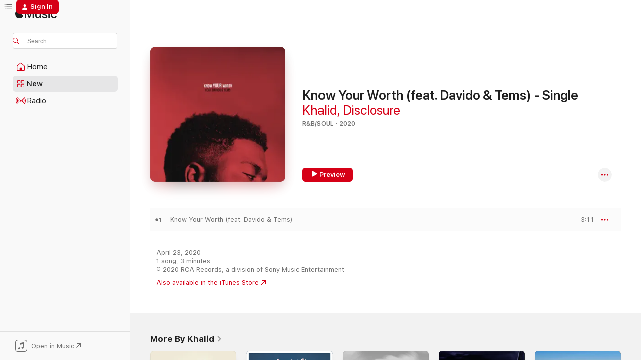

--- FILE ---
content_type: text/html
request_url: https://music.apple.com/us/album/know-your-worth-feat-davido-tems-single/1509122542?at=1l3vpUI&ct=LFV_56188ff7992611fd46e6ca3041cb4c41&itsct=catchall_p1&itscg=30440&ls=1
body_size: 25140
content:
<!DOCTYPE html>
<html dir="ltr" lang="en-US">
    <head>
        <!-- prettier-ignore -->
        <meta charset="utf-8">
        <!-- prettier-ignore -->
        <meta http-equiv="X-UA-Compatible" content="IE=edge">
        <!-- prettier-ignore -->
        <meta
            name="viewport"
            content="width=device-width,initial-scale=1,interactive-widget=resizes-content"
        >
        <!-- prettier-ignore -->
        <meta name="applicable-device" content="pc,mobile">
        <!-- prettier-ignore -->
        <meta name="referrer" content="strict-origin">
        <!-- prettier-ignore -->
        <link
            rel="apple-touch-icon"
            sizes="180x180"
            href="/assets/favicon/favicon-180.png"
        >
        <!-- prettier-ignore -->
        <link
            rel="icon"
            type="image/png"
            sizes="32x32"
            href="/assets/favicon/favicon-32.png"
        >
        <!-- prettier-ignore -->
        <link
            rel="icon"
            type="image/png"
            sizes="16x16"
            href="/assets/favicon/favicon-16.png"
        >
        <!-- prettier-ignore -->
        <link
            rel="mask-icon"
            href="/assets/favicon/favicon.svg"
            color="#fa233b"
        >
        <!-- prettier-ignore -->
        <link rel="manifest" href="/manifest.json">

        <title>‎Know Your Worth (feat. Davido &amp; Tems) - Single - Album by Khalid &amp; Disclosure - Apple Music</title><!-- HEAD_svelte-1cypuwr_START --><link rel="preconnect" href="//www.apple.com/wss/fonts" crossorigin="anonymous"><link rel="stylesheet" href="//www.apple.com/wss/fonts?families=SF+Pro,v4%7CSF+Pro+Icons,v1&amp;display=swap" type="text/css" referrerpolicy="strict-origin-when-cross-origin"><!-- HEAD_svelte-1cypuwr_END --><!-- HEAD_svelte-eg3hvx_START -->    <meta name="description" content="Listen to Know Your Worth (feat. Davido &amp; Tems) - Single by Khalid &amp; Disclosure on Apple Music. 2020. 1 Song. Duration: 3 minutes."> <meta name="keywords" content="listen, Know Your Worth (feat. Davido &amp; Tems) - Single, Khalid &amp; Disclosure, music, singles, songs, R&amp;B/Soul, streaming music, apple music"> <link rel="canonical" href="https://music.apple.com/us/album/know-your-worth-feat-davido-tems-single/1509122542">   <link rel="alternate" type="application/json+oembed" href="https://music.apple.com/api/oembed?url=https%3A%2F%2Fmusic.apple.com%2Fus%2Falbum%2Fknow-your-worth-feat-davido-tems-single%2F1509122542" title="Know Your Worth (feat. Davido &amp; Tems) - Single by Khalid &amp; Disclosure on Apple Music">  <meta name="al:ios:app_store_id" content="1108187390"> <meta name="al:ios:app_name" content="Apple Music"> <meta name="apple:content_id" content="1509122542"> <meta name="apple:title" content="Know Your Worth (feat. Davido &amp; Tems) - Single"> <meta name="apple:description" content="Listen to Know Your Worth (feat. Davido &amp; Tems) - Single by Khalid &amp; Disclosure on Apple Music. 2020. 1 Song. Duration: 3 minutes.">   <meta property="og:title" content="Know Your Worth (feat. Davido &amp; Tems) - Single by Khalid &amp; Disclosure on Apple Music"> <meta property="og:description" content="Album · 2020 · 1 Song"> <meta property="og:site_name" content="Apple Music - Web Player"> <meta property="og:url" content="https://music.apple.com/us/album/know-your-worth-feat-davido-tems-single/1509122542"> <meta property="og:image" content="https://is1-ssl.mzstatic.com/image/thumb/Music125/v4/b8/37/fb/b837fb25-3392-bd39-4524-96f71f9e3ae2/886448407065.jpg/1200x630bf-60.jpg"> <meta property="og:image:secure_url" content="https://is1-ssl.mzstatic.com/image/thumb/Music125/v4/b8/37/fb/b837fb25-3392-bd39-4524-96f71f9e3ae2/886448407065.jpg/1200x630bf-60.jpg"> <meta property="og:image:alt" content="Know Your Worth (feat. Davido &amp; Tems) - Single by Khalid &amp; Disclosure on Apple Music"> <meta property="og:image:width" content="1200"> <meta property="og:image:height" content="630"> <meta property="og:image:type" content="image/jpg"> <meta property="og:type" content="music.album"> <meta property="og:locale" content="en_US">  <meta property="music:song_count" content="1"> <meta property="music:song" content="https://music.apple.com/us/song/know-your-worth-feat-davido-tems/1509122544"> <meta property="music:song:preview_url:secure_url" content="https://music.apple.com/us/song/know-your-worth-feat-davido-tems/1509122544"> <meta property="music:song:disc" content="1"> <meta property="music:song:duration" content="PT3M11S"> <meta property="music:song:track" content="1">   <meta property="music:musician" content="https://music.apple.com/us/artist/khalid/82842423"><meta property="music:musician" content="https://music.apple.com/us/artist/disclosure/520848228"> <meta property="music:release_date" content="2020-04-23T00:00:00.000Z">   <meta name="twitter:title" content="Know Your Worth (feat. Davido &amp; Tems) - Single by Khalid &amp; Disclosure on Apple Music"> <meta name="twitter:description" content="Album · 2020 · 1 Song"> <meta name="twitter:site" content="@AppleMusic"> <meta name="twitter:image" content="https://is1-ssl.mzstatic.com/image/thumb/Music125/v4/b8/37/fb/b837fb25-3392-bd39-4524-96f71f9e3ae2/886448407065.jpg/600x600bf-60.jpg"> <meta name="twitter:image:alt" content="Know Your Worth (feat. Davido &amp; Tems) - Single by Khalid &amp; Disclosure on Apple Music"> <meta name="twitter:card" content="summary">       <!-- HTML_TAG_START -->
                <script id=schema:music-album type="application/ld+json">
                    {"@context":"http://schema.org","@type":"MusicAlbum","name":"Know Your Worth (feat. Davido & Tems) - Single","description":"Listen to Know Your Worth (feat. Davido & Tems) - Single by Khalid & Disclosure on Apple Music. 2020. 1 Song. Duration: 3 minutes.","citation":[{"@type":"MusicAlbum","image":"https://is1-ssl.mzstatic.com/image/thumb/Music124/v4/91/58/4c/91584c6d-785d-63c1-ee07-c170c0107698/20UMGIM12088.rgb.jpg/1200x630bb.jpg","url":"https://music.apple.com/us/album/4am-feat-love-renaissance-lvrn-single/1502383821","name":"4AM (feat. Love Renaissance (LVRN)) - Single"},{"@type":"MusicAlbum","image":"https://is1-ssl.mzstatic.com/image/thumb/Music114/v4/13/d9/8f/13d98fee-c5ae-0ca3-9c6f-77453626aded/075679819666.jpg/1200x630bb.jpg","url":"https://music.apple.com/us/album/ride-with-me-single/1504052168","name":"Ride with Me - Single"},{"@type":"MusicAlbum","image":"https://is1-ssl.mzstatic.com/image/thumb/Music115/v4/0d/c1/f6/0dc1f618-d213-bfc4-ef5d-2199ed4fb058/075679805140.jpg/1200x630bb.jpg","url":"https://music.apple.com/us/album/crazy-single/1527332122","name":"Crazy - Single"},{"@type":"MusicAlbum","image":"https://is1-ssl.mzstatic.com/image/thumb/Music124/v4/a9/c2/46/a9c246e3-6196-0991-3a94-5e2ccc6a5d17/20UMGIM10706.rgb.jpg/1200x630bb.jpg","url":"https://music.apple.com/us/album/going-out-of-my-way-single/1500243871","name":"Going Out Of My Way - Single"},{"@type":"MusicAlbum","image":"https://is1-ssl.mzstatic.com/image/thumb/Music124/v4/13/1b/ad/131bad2f-0e38-f43e-cec3-66eaf8421298/20UMGIM60654.rgb.jpg/1200x630bb.jpg","url":"https://music.apple.com/us/album/my-oasis-feat-burna-boy-single/1524008123","name":"My Oasis (feat. Burna Boy) - Single"},{"@type":"MusicAlbum","image":"https://is1-ssl.mzstatic.com/image/thumb/Music114/v4/38/80/13/38801356-6871-fe44-1d1a-a66b8a685f0e/20UMGIM65752.rgb.jpg/1200x630bb.jpg","url":"https://music.apple.com/us/album/why-do-you-lie-to-me-feat-lil-baby-single/1526288944","name":"Why Do You Lie to Me (feat. Lil Baby) - Single"},{"@type":"MusicAlbum","image":"https://is1-ssl.mzstatic.com/image/thumb/Music115/v4/70/74/c2/7074c2a7-131b-e785-5bfd-ff1c67c399a9/20UMGIM13037.rgb.jpg/1200x630bb.jpg","url":"https://music.apple.com/us/album/alone-with-you-feat-alunageorge-single/1500047756","name":"Alone with You (feat. AlunaGeorge) - Single"},{"@type":"MusicAlbum","image":"https://is1-ssl.mzstatic.com/image/thumb/Music115/v4/19/4e/c6/194ec62f-3125-91f0-98e0-ba739075c5bc/5056167118077_1.jpg/1200x630bb.jpg","url":"https://music.apple.com/us/album/feelings-single/1479070181","name":"Feelings - Single"},{"@type":"MusicAlbum","image":"https://is1-ssl.mzstatic.com/image/thumb/Music115/v4/7a/dd/b3/7addb32c-f73a-15e6-7370-d378799da306/886448619772.jpg/1200x630bb.jpg","url":"https://music.apple.com/us/album/do-to-me-single/1522303102","name":"Do to Me - Single"},{"@type":"MusicAlbum","image":"https://is1-ssl.mzstatic.com/image/thumb/Music124/v4/5a/90/c4/5a90c486-c4e8-7203-4c57-4c313048c843/19UMGIM71355.rgb.jpg/1200x630bb.jpg","url":"https://music.apple.com/us/album/feel-it-too-single/1477566268","name":"Feel It Too - Single"}],"tracks":[{"@type":"MusicRecording","name":"Know Your Worth (feat. Davido & Tems)","duration":"PT3M11S","url":"https://music.apple.com/us/song/know-your-worth-feat-davido-tems/1509122544","offers":{"@type":"Offer","category":"free","price":0},"audio":{"@type":"AudioObject","potentialAction":{"@type":"ListenAction","expectsAcceptanceOf":{"@type":"Offer","category":"free"},"target":{"@type":"EntryPoint","actionPlatform":"https://music.apple.com/us/song/know-your-worth-feat-davido-tems/1509122544"}},"name":"Know Your Worth (feat. Davido & Tems)","contentUrl":"https://audio-ssl.itunes.apple.com/itunes-assets/AudioPreview125/v4/8e/cb/39/8ecb3957-ab79-e702-2d8a-cd30f71b4f6f/mzaf_15716890084628113210.plus.aac.ep.m4a","duration":"PT3M11S","uploadDate":"2020-04-23","thumbnailUrl":"https://is1-ssl.mzstatic.com/image/thumb/Music125/v4/b8/37/fb/b837fb25-3392-bd39-4524-96f71f9e3ae2/886448407065.jpg/1200x630bb.jpg"}}],"workExample":[{"@type":"MusicAlbum","image":"https://is1-ssl.mzstatic.com/image/thumb/Music115/v4/27/94/d4/2794d4fc-c3e2-2373-3e6c-dd82fd5aefe6/18UMGIM18200.rgb.jpg/1200x630bb.jpg","url":"https://music.apple.com/us/album/lovely-single/1369379667","name":"lovely - Single"},{"@type":"MusicAlbum","image":"https://is1-ssl.mzstatic.com/image/thumb/Music125/v4/f8/45/5a/f8455a71-8307-aa9a-9c95-3d22efe0804f/886446326146.jpg/1200x630bb.jpg","url":"https://music.apple.com/us/album/american-teen/1200868601","name":"American Teen"},{"@type":"MusicAlbum","image":"https://is1-ssl.mzstatic.com/image/thumb/Music221/v4/2e/d5/43/2ed54360-4339-e96c-46a9-0b273e906762/886446681832.jpg/1200x630bb.jpg","url":"https://music.apple.com/us/album/silence-feat-khalid-single/1268152497","name":"Silence (feat. Khalid) - Single"},{"@type":"MusicAlbum","image":"https://is1-ssl.mzstatic.com/image/thumb/Music124/v4/73/b4/98/73b49848-7fa4-d33f-35aa-846897f53ab3/886447070451.jpg/1200x630bb.jpg","url":"https://music.apple.com/us/album/otw-single/1373820482","name":"OTW - Single"},{"@type":"MusicAlbum","image":"https://is1-ssl.mzstatic.com/image/thumb/Music115/v4/cd/cb/39/cdcb393c-14e6-786a-b120-320957c25699/886447501610.jpg/1200x630bb.jpg","url":"https://music.apple.com/us/album/free-spirit/1455151397","name":"Free Spirit"},{"@type":"MusicAlbum","image":"https://is1-ssl.mzstatic.com/image/thumb/Music125/v4/63/70/5a/63705a33-79bc-b8b3-d50f-341dee3dfa32/00602567961376.rgb.jpg/1200x630bb.jpg","url":"https://music.apple.com/us/album/eastside-acoustic-single/1422001761","name":"Eastside (Acoustic) - Single"},{"@type":"MusicAlbum","image":"https://is1-ssl.mzstatic.com/image/thumb/Music115/v4/ea/69/01/ea6901a0-6c07-0626-b5da-36a314bb4c26/886448606352.jpg/1200x630bb.jpg","url":"https://music.apple.com/us/album/be-like-that-single/1521796582","name":"Be Like That - Single"},{"@type":"MusicAlbum","image":"https://is1-ssl.mzstatic.com/image/thumb/Music125/v4/13/f8/24/13f8244c-03cb-e123-9d7e-927484170344/886447357385.jpg/1200x630bb.jpg","url":"https://music.apple.com/us/album/suncity-ep/1438912699","name":"Suncity - EP"},{"@type":"MusicAlbum","image":"https://is1-ssl.mzstatic.com/image/thumb/Music113/v4/ee/c8/92/eec89206-eda7-0fe3-722f-aadda3919a23/886447673805.jpg/1200x630bb.jpg","url":"https://music.apple.com/us/album/talk-alle-farben-remix-single/1459186179","name":"Talk (Alle Farben Remix) - Single"},{"@type":"MusicAlbum","image":"https://is1-ssl.mzstatic.com/image/thumb/Music124/v4/b3/2c/f7/b32cf7b8-afaf-b763-f55a-a119b1c06aee/886447543771.jpg/1200x630bb.jpg","url":"https://music.apple.com/us/album/better-rennie-remix-single/1451131520","name":"Better (Rennie! Remix) - Single"},{"@type":"MusicAlbum","image":"https://is1-ssl.mzstatic.com/image/thumb/Music114/v4/fe/88/4d/fe884dc8-5d23-8408-377d-094982760546/886447856796.jpg/1200x630bb.jpg","url":"https://music.apple.com/us/album/right-back-feat-a-boogie-wit-da-hoodie-single/1474652733","name":"Right Back (feat. A Boogie wit da Hoodie) - Single"},{"@type":"MusicAlbum","image":"https://is1-ssl.mzstatic.com/image/thumb/Music115/v4/aa/9f/21/aa9f2126-5745-4e74-b71f-e7a864c24cc8/886447159491.jpg/1200x630bb.jpg","url":"https://music.apple.com/us/album/ocean-feat-khalid-single/1397556679","name":"Ocean (feat. Khalid) - Single"},{"@type":"MusicAlbum","image":"https://is1-ssl.mzstatic.com/image/thumb/Music125/v4/c9/83/60/c98360a2-4fb8-211f-f7f2-6096dbbeb07f/886448323518.jpg/1200x630bb.jpg","url":"https://music.apple.com/us/album/eleven-feat-summer-walker-single/1502604785","name":"Eleven (feat. Summer Walker) - Single"},{"@type":"MusicAlbum","image":"https://is1-ssl.mzstatic.com/image/thumb/Music124/v4/04/70/4f/04704ff6-886e-8745-f867-d8119ad15dff/886447497821.jpg/1200x630bb.jpg","url":"https://music.apple.com/us/album/saturday-nights-remix-single/1448802636","name":"Saturday Nights REMIX - Single"},{"@type":"MusicAlbum","image":"https://is1-ssl.mzstatic.com/image/thumb/Music125/v4/28/10/97/28109729-af98-a057-0f3a-fa38a78d02b3/17UM1IM26973.rgb.jpg/1200x630bb.jpg","url":"https://music.apple.com/us/album/homemade-dynamite-remix-feat-khalid-post-malone-sza-single/1444276097","name":"Homemade Dynamite (Remix) [feat. Khalid, Post Malone & SZA] - Single"},{"@type":"MusicRecording","name":"Know Your Worth (feat. Davido & Tems)","duration":"PT3M11S","url":"https://music.apple.com/us/song/know-your-worth-feat-davido-tems/1509122544","offers":{"@type":"Offer","category":"free","price":0},"audio":{"@type":"AudioObject","potentialAction":{"@type":"ListenAction","expectsAcceptanceOf":{"@type":"Offer","category":"free"},"target":{"@type":"EntryPoint","actionPlatform":"https://music.apple.com/us/song/know-your-worth-feat-davido-tems/1509122544"}},"name":"Know Your Worth (feat. Davido & Tems)","contentUrl":"https://audio-ssl.itunes.apple.com/itunes-assets/AudioPreview125/v4/8e/cb/39/8ecb3957-ab79-e702-2d8a-cd30f71b4f6f/mzaf_15716890084628113210.plus.aac.ep.m4a","duration":"PT3M11S","uploadDate":"2020-04-23","thumbnailUrl":"https://is1-ssl.mzstatic.com/image/thumb/Music125/v4/b8/37/fb/b837fb25-3392-bd39-4524-96f71f9e3ae2/886448407065.jpg/1200x630bb.jpg"}}],"url":"https://music.apple.com/us/album/know-your-worth-feat-davido-tems-single/1509122542","image":"https://is1-ssl.mzstatic.com/image/thumb/Music125/v4/b8/37/fb/b837fb25-3392-bd39-4524-96f71f9e3ae2/886448407065.jpg/1200x630bb.jpg","potentialAction":{"@type":"ListenAction","expectsAcceptanceOf":{"@type":"Offer","category":"free"},"target":{"@type":"EntryPoint","actionPlatform":"https://music.apple.com/us/album/know-your-worth-feat-davido-tems-single/1509122542"}},"genre":["R&B/Soul","Music"],"datePublished":"2020-04-23","byArtist":[{"@type":"MusicGroup","url":"https://music.apple.com/us/artist/khalid/82842423","name":"Khalid"},{"@type":"MusicGroup","url":"https://music.apple.com/us/artist/disclosure/520848228","name":"Disclosure"}]}
                </script>
                <!-- HTML_TAG_END -->    <!-- HEAD_svelte-eg3hvx_END -->
      <script type="module" crossorigin src="/assets/index~8a6f659a1b.js"></script>
      <link rel="stylesheet" href="/assets/index~99bed3cf08.css">
      <script type="module">import.meta.url;import("_").catch(()=>1);async function* g(){};window.__vite_is_modern_browser=true;</script>
      <script type="module">!function(){if(window.__vite_is_modern_browser)return;console.warn("vite: loading legacy chunks, syntax error above and the same error below should be ignored");var e=document.getElementById("vite-legacy-polyfill"),n=document.createElement("script");n.src=e.src,n.onload=function(){System.import(document.getElementById('vite-legacy-entry').getAttribute('data-src'))},document.body.appendChild(n)}();</script>
    </head>
    <body>
        <script src="/assets/focus-visible/focus-visible.min.js"></script>
        
        <script
            async
            src="/includes/js-cdn/musickit/v3/amp/musickit.js"
        ></script>
        <script
            type="module"
            async
            src="/includes/js-cdn/musickit/v3/components/musickit-components/musickit-components.esm.js"
        ></script>
        <script
            nomodule
            async
            src="/includes/js-cdn/musickit/v3/components/musickit-components/musickit-components.js"
        ></script>
        <svg style="display: none" xmlns="http://www.w3.org/2000/svg">
            <symbol id="play-circle-fill" viewBox="0 0 60 60">
                <path
                    class="icon-circle-fill__circle"
                    fill="var(--iconCircleFillBG, transparent)"
                    d="M30 60c16.411 0 30-13.617 30-30C60 13.588 46.382 0 29.971 0 13.588 0 .001 13.588.001 30c0 16.383 13.617 30 30 30Z"
                />
                <path
                    fill="var(--iconFillArrow, var(--keyColor, black))"
                    d="M24.411 41.853c-1.41.853-3.028.177-3.028-1.294V19.47c0-1.44 1.735-2.058 3.028-1.294l17.265 10.235a1.89 1.89 0 0 1 0 3.265L24.411 41.853Z"
                />
            </symbol>
        </svg>
        <div class="body-container">
              <div class="app-container svelte-t3vj1e" data-testid="app-container">   <div class="header svelte-rjjbqs" data-testid="header"><nav data-testid="navigation" class="navigation svelte-13li0vp"><div class="navigation__header svelte-13li0vp"><div data-testid="logo" class="logo svelte-1o7dz8w"> <a aria-label="Apple Music" role="img" href="https://music.apple.com/us/home" class="svelte-1o7dz8w"><svg height="20" viewBox="0 0 83 20" width="83" xmlns="http://www.w3.org/2000/svg" class="logo" aria-hidden="true"><path d="M34.752 19.746V6.243h-.088l-5.433 13.503h-2.074L21.711 6.243h-.087v13.503h-2.548V1.399h3.235l5.833 14.621h.1l5.82-14.62h3.248v18.347h-2.56zm16.649 0h-2.586v-2.263h-.062c-.725 1.602-2.061 2.504-4.072 2.504-2.86 0-4.61-1.894-4.61-4.958V6.37h2.698v8.125c0 2.034.95 3.127 2.81 3.127 1.95 0 3.124-1.373 3.124-3.458V6.37H51.4v13.376zm7.394-13.618c3.06 0 5.046 1.73 5.134 4.196h-2.536c-.15-1.296-1.087-2.11-2.598-2.11-1.462 0-2.436.724-2.436 1.793 0 .839.6 1.41 2.023 1.741l2.136.496c2.686.636 3.71 1.704 3.71 3.636 0 2.442-2.236 4.12-5.333 4.12-3.285 0-5.26-1.64-5.509-4.183h2.673c.25 1.398 1.187 2.085 2.836 2.085 1.623 0 2.623-.687 2.623-1.78 0-.865-.487-1.373-1.924-1.704l-2.136-.508c-2.498-.585-3.735-1.806-3.735-3.75 0-2.391 2.049-4.032 5.072-4.032zM66.1 2.836c0-.878.7-1.577 1.561-1.577.862 0 1.55.7 1.55 1.577 0 .864-.688 1.576-1.55 1.576a1.573 1.573 0 0 1-1.56-1.576zm.212 3.534h2.698v13.376h-2.698zm14.089 4.603c-.275-1.424-1.324-2.556-3.085-2.556-2.086 0-3.46 1.767-3.46 4.64 0 2.938 1.386 4.642 3.485 4.642 1.66 0 2.748-.928 3.06-2.48H83C82.713 18.067 80.477 20 77.317 20c-3.76 0-6.208-2.62-6.208-6.942 0-4.247 2.448-6.93 6.183-6.93 3.385 0 5.446 2.213 5.683 4.845h-2.573zM10.824 3.189c-.698.834-1.805 1.496-2.913 1.398-.145-1.128.41-2.33 1.036-3.065C9.644.662 10.848.05 11.835 0c.121 1.178-.336 2.33-1.01 3.19zm.999 1.619c.624.049 2.425.244 3.578 1.98-.096.074-2.137 1.272-2.113 3.79.024 3.01 2.593 4.012 2.617 4.037-.024.074-.407 1.419-1.344 2.812-.817 1.224-1.657 2.422-3.002 2.447-1.297.024-1.73-.783-3.218-.783-1.489 0-1.97.758-3.194.807-1.297.048-2.28-1.297-3.097-2.52C.368 14.908-.904 10.408.825 7.375c.84-1.516 2.377-2.47 4.034-2.495 1.273-.023 2.45.857 3.218.857.769 0 2.137-1.027 3.746-.93z"></path></svg></a>   </div> <div class="search-input-wrapper svelte-nrtdem" data-testid="search-input"><div data-testid="amp-search-input" aria-controls="search-suggestions" aria-expanded="false" aria-haspopup="listbox" aria-owns="search-suggestions" class="search-input-container svelte-rg26q6" tabindex="-1" role=""><div class="flex-container svelte-rg26q6"><form id="search-input-form" class="svelte-rg26q6"><svg height="16" width="16" viewBox="0 0 16 16" class="search-svg" aria-hidden="true"><path d="M11.87 10.835c.018.015.035.03.051.047l3.864 3.863a.735.735 0 1 1-1.04 1.04l-3.863-3.864a.744.744 0 0 1-.047-.051 6.667 6.667 0 1 1 1.035-1.035zM6.667 12a5.333 5.333 0 1 0 0-10.667 5.333 5.333 0 0 0 0 10.667z"></path></svg> <input aria-autocomplete="list" aria-multiline="false" aria-controls="search-suggestions" aria-label="Search" placeholder="Search" spellcheck="false" autocomplete="off" autocorrect="off" autocapitalize="off" type="text" inputmode="search" class="search-input__text-field svelte-rg26q6" data-testid="search-input__text-field"></form> </div> <div data-testid="search-scope-bar"></div>   </div> </div></div> <div data-testid="navigation-content" class="navigation__content svelte-13li0vp" id="navigation" aria-hidden="false"><div class="navigation__scrollable-container svelte-13li0vp"><div data-testid="navigation-items-primary" class="navigation-items navigation-items--primary svelte-ng61m8"> <ul class="navigation-items__list svelte-ng61m8">  <li class="navigation-item navigation-item__home svelte-1a5yt87" aria-selected="false" data-testid="navigation-item"> <a href="https://music.apple.com/us/home" class="navigation-item__link svelte-1a5yt87" role="button" data-testid="home" aria-pressed="false"><div class="navigation-item__content svelte-zhx7t9"> <span class="navigation-item__icon svelte-zhx7t9"> <svg width="24" height="24" viewBox="0 0 24 24" xmlns="http://www.w3.org/2000/svg" aria-hidden="true"><path d="M5.93 20.16a1.94 1.94 0 0 1-1.43-.502c-.334-.335-.502-.794-.502-1.393v-7.142c0-.362.062-.688.177-.953.123-.264.326-.529.6-.75l6.145-5.157c.176-.141.344-.247.52-.318.176-.07.362-.105.564-.105.194 0 .388.035.565.105.176.07.352.177.52.318l6.146 5.158c.273.23.467.476.59.75.124.264.177.59.177.96v7.134c0 .59-.159 1.058-.503 1.393-.335.335-.811.503-1.428.503H5.929Zm12.14-1.172c.221 0 .406-.07.547-.212a.688.688 0 0 0 .22-.511v-7.142c0-.177-.026-.344-.087-.459a.97.97 0 0 0-.265-.353l-6.154-5.149a.756.756 0 0 0-.177-.115.37.37 0 0 0-.15-.035.37.37 0 0 0-.158.035l-.177.115-6.145 5.15a.982.982 0 0 0-.274.352 1.13 1.13 0 0 0-.088.468v7.133c0 .203.08.379.23.511a.744.744 0 0 0 .546.212h12.133Zm-8.323-4.7c0-.176.062-.326.177-.432a.6.6 0 0 1 .423-.159h3.315c.176 0 .326.053.432.16s.159.255.159.431v4.973H9.756v-4.973Z"></path></svg> </span> <span class="navigation-item__label svelte-zhx7t9"> Home </span> </div></a>  </li>  <li class="navigation-item navigation-item__new svelte-1a5yt87" aria-selected="false" data-testid="navigation-item"> <a href="https://music.apple.com/us/new" class="navigation-item__link svelte-1a5yt87" role="button" data-testid="new" aria-pressed="false"><div class="navigation-item__content svelte-zhx7t9"> <span class="navigation-item__icon svelte-zhx7t9"> <svg height="24" viewBox="0 0 24 24" width="24" aria-hidden="true"><path d="M9.92 11.354c.966 0 1.453-.487 1.453-1.49v-3.4c0-1.004-.487-1.483-1.453-1.483H6.452C5.487 4.981 5 5.46 5 6.464v3.4c0 1.003.487 1.49 1.452 1.49zm7.628 0c.965 0 1.452-.487 1.452-1.49v-3.4c0-1.004-.487-1.483-1.452-1.483h-3.46c-.974 0-1.46.479-1.46 1.483v3.4c0 1.003.486 1.49 1.46 1.49zm-7.65-1.073h-3.43c-.266 0-.396-.137-.396-.418v-3.4c0-.273.13-.41.396-.41h3.43c.265 0 .402.137.402.41v3.4c0 .281-.137.418-.403.418zm7.634 0h-3.43c-.273 0-.402-.137-.402-.418v-3.4c0-.273.129-.41.403-.41h3.43c.265 0 .395.137.395.41v3.4c0 .281-.13.418-.396.418zm-7.612 8.7c.966 0 1.453-.48 1.453-1.483v-3.407c0-.996-.487-1.483-1.453-1.483H6.452c-.965 0-1.452.487-1.452 1.483v3.407c0 1.004.487 1.483 1.452 1.483zm7.628 0c.965 0 1.452-.48 1.452-1.483v-3.407c0-.996-.487-1.483-1.452-1.483h-3.46c-.974 0-1.46.487-1.46 1.483v3.407c0 1.004.486 1.483 1.46 1.483zm-7.65-1.072h-3.43c-.266 0-.396-.137-.396-.41v-3.4c0-.282.13-.418.396-.418h3.43c.265 0 .402.136.402.418v3.4c0 .273-.137.41-.403.41zm7.634 0h-3.43c-.273 0-.402-.137-.402-.41v-3.4c0-.282.129-.418.403-.418h3.43c.265 0 .395.136.395.418v3.4c0 .273-.13.41-.396.41z" fill-opacity=".95"></path></svg> </span> <span class="navigation-item__label svelte-zhx7t9"> New </span> </div></a>  </li>  <li class="navigation-item navigation-item__radio svelte-1a5yt87" aria-selected="false" data-testid="navigation-item"> <a href="https://music.apple.com/us/radio" class="navigation-item__link svelte-1a5yt87" role="button" data-testid="radio" aria-pressed="false"><div class="navigation-item__content svelte-zhx7t9"> <span class="navigation-item__icon svelte-zhx7t9"> <svg width="24" height="24" viewBox="0 0 24 24" xmlns="http://www.w3.org/2000/svg" aria-hidden="true"><path d="M19.359 18.57C21.033 16.818 22 14.461 22 11.89s-.967-4.93-2.641-6.68c-.276-.292-.653-.26-.868-.023-.222.246-.176.591.085.868 1.466 1.535 2.272 3.593 2.272 5.835 0 2.241-.806 4.3-2.272 5.835-.261.268-.307.621-.085.86.215.245.592.276.868-.016zm-13.85.014c.222-.238.176-.59-.085-.86-1.474-1.535-2.272-3.593-2.272-5.834 0-2.242.798-4.3 2.272-5.835.261-.277.307-.622.085-.868-.215-.238-.592-.269-.868.023C2.967 6.96 2 9.318 2 11.89s.967 4.929 2.641 6.68c.276.29.653.26.868.014zm1.957-1.873c.223-.253.162-.583-.1-.867-.951-1.068-1.473-2.45-1.473-3.954 0-1.505.522-2.887 1.474-3.954.26-.284.322-.614.1-.876-.23-.26-.622-.26-.891.039-1.175 1.274-1.827 2.963-1.827 4.79 0 1.82.652 3.517 1.827 4.784.269.3.66.307.89.038zm9.958-.038c1.175-1.267 1.827-2.964 1.827-4.783 0-1.828-.652-3.517-1.827-4.791-.269-.3-.66-.3-.89-.039-.23.262-.162.592.092.876.96 1.067 1.481 2.449 1.481 3.954 0 1.504-.522 2.886-1.481 3.954-.254.284-.323.614-.092.867.23.269.621.261.89-.038zm-8.061-1.966c.23-.26.13-.568-.092-.883-.415-.522-.63-1.197-.63-1.934 0-.737.215-1.413.63-1.943.222-.307.322-.614.092-.875s-.653-.261-.906.054a4.385 4.385 0 0 0-.968 2.764 4.38 4.38 0 0 0 .968 2.756c.253.322.675.322.906.061zm6.18-.061a4.38 4.38 0 0 0 .968-2.756 4.385 4.385 0 0 0-.968-2.764c-.253-.315-.675-.315-.906-.054-.23.261-.138.568.092.875.415.53.63 1.206.63 1.943 0 .737-.215 1.412-.63 1.934-.23.315-.322.622-.092.883s.653.261.906-.061zm-3.547-.967c.96 0 1.789-.814 1.789-1.797s-.83-1.789-1.789-1.789c-.96 0-1.781.806-1.781 1.789 0 .983.821 1.797 1.781 1.797z"></path></svg> </span> <span class="navigation-item__label svelte-zhx7t9"> Radio </span> </div></a>  </li>  <li class="navigation-item navigation-item__search svelte-1a5yt87" aria-selected="false" data-testid="navigation-item"> <a href="https://music.apple.com/us/search" class="navigation-item__link svelte-1a5yt87" role="button" data-testid="search" aria-pressed="false"><div class="navigation-item__content svelte-zhx7t9"> <span class="navigation-item__icon svelte-zhx7t9"> <svg height="24" viewBox="0 0 24 24" width="24" aria-hidden="true"><path d="M17.979 18.553c.476 0 .813-.366.813-.835a.807.807 0 0 0-.235-.586l-3.45-3.457a5.61 5.61 0 0 0 1.158-3.413c0-3.098-2.535-5.633-5.633-5.633C7.542 4.63 5 7.156 5 10.262c0 3.098 2.534 5.632 5.632 5.632a5.614 5.614 0 0 0 3.274-1.055l3.472 3.472a.835.835 0 0 0 .6.242zm-7.347-3.875c-2.417 0-4.416-2-4.416-4.416 0-2.417 2-4.417 4.416-4.417 2.417 0 4.417 2 4.417 4.417s-2 4.416-4.417 4.416z" fill-opacity=".95"></path></svg> </span> <span class="navigation-item__label svelte-zhx7t9"> Search </span> </div></a>  </li></ul> </div>   </div> <div class="navigation__native-cta"><div slot="native-cta"><div data-testid="native-cta" class="native-cta svelte-6xh86f  native-cta--authenticated"><button class="native-cta__button svelte-6xh86f" data-testid="native-cta-button"><span class="native-cta__app-icon svelte-6xh86f"><svg width="24" height="24" xmlns="http://www.w3.org/2000/svg" xml:space="preserve" style="fill-rule:evenodd;clip-rule:evenodd;stroke-linejoin:round;stroke-miterlimit:2" viewBox="0 0 24 24" slot="app-icon" aria-hidden="true"><path d="M22.567 1.496C21.448.393 19.956.045 17.293.045H6.566c-2.508 0-4.028.376-5.12 1.465C.344 2.601 0 4.09 0 6.611v10.727c0 2.695.33 4.18 1.432 5.257 1.106 1.103 2.595 1.45 5.275 1.45h10.586c2.663 0 4.169-.347 5.274-1.45C23.656 21.504 24 20.033 24 17.338V6.752c0-2.694-.344-4.179-1.433-5.256Zm.411 4.9v11.299c0 1.898-.338 3.286-1.188 4.137-.851.864-2.256 1.191-4.141 1.191H6.35c-1.884 0-3.303-.341-4.154-1.191-.85-.851-1.174-2.239-1.174-4.137V6.54c0-2.014.324-3.445 1.16-4.295.851-.864 2.312-1.177 4.313-1.177h11.154c1.885 0 3.29.341 4.141 1.191.864.85 1.188 2.239 1.188 4.137Z" style="fill-rule:nonzero"></path><path d="M7.413 19.255c.987 0 2.48-.728 2.48-2.672v-6.385c0-.35.063-.428.378-.494l5.298-1.095c.351-.067.534.025.534.333l.035 4.286c0 .337-.182.586-.53.652l-1.014.228c-1.361.3-2.007.923-2.007 1.937 0 1.017.79 1.748 1.926 1.748.986 0 2.444-.679 2.444-2.64V5.654c0-.636-.279-.821-1.016-.66L9.646 6.298c-.448.091-.674.329-.674.699l.035 7.697c0 .336-.148.546-.446.613l-1.067.21c-1.329.266-1.986.93-1.986 1.993 0 1.017.786 1.745 1.905 1.745Z" style="fill-rule:nonzero"></path></svg></span> <span class="native-cta__label svelte-6xh86f">Open in Music</span> <span class="native-cta__arrow svelte-6xh86f"><svg height="16" width="16" viewBox="0 0 16 16" class="native-cta-action" aria-hidden="true"><path d="M1.559 16 13.795 3.764v8.962H16V0H3.274v2.205h8.962L0 14.441 1.559 16z"></path></svg></span></button> </div>  </div></div></div> </nav> </div>  <div class="player-bar player-bar__floating-player svelte-1rr9v04" data-testid="player-bar" aria-label="Music controls" aria-hidden="false">   </div>   <div id="scrollable-page" class="scrollable-page svelte-mt0bfj" data-main-content data-testid="main-section" aria-hidden="false"><main data-testid="main" class="svelte-bzjlhs"><div class="content-container svelte-bzjlhs" data-testid="content-container"><div class="search-input-wrapper svelte-nrtdem" data-testid="search-input"><div data-testid="amp-search-input" aria-controls="search-suggestions" aria-expanded="false" aria-haspopup="listbox" aria-owns="search-suggestions" class="search-input-container svelte-rg26q6" tabindex="-1" role=""><div class="flex-container svelte-rg26q6"><form id="search-input-form" class="svelte-rg26q6"><svg height="16" width="16" viewBox="0 0 16 16" class="search-svg" aria-hidden="true"><path d="M11.87 10.835c.018.015.035.03.051.047l3.864 3.863a.735.735 0 1 1-1.04 1.04l-3.863-3.864a.744.744 0 0 1-.047-.051 6.667 6.667 0 1 1 1.035-1.035zM6.667 12a5.333 5.333 0 1 0 0-10.667 5.333 5.333 0 0 0 0 10.667z"></path></svg> <input value="" aria-autocomplete="list" aria-multiline="false" aria-controls="search-suggestions" aria-label="Search" placeholder="Search" spellcheck="false" autocomplete="off" autocorrect="off" autocapitalize="off" type="text" inputmode="search" class="search-input__text-field svelte-rg26q6" data-testid="search-input__text-field"></form> </div> <div data-testid="search-scope-bar"> </div>   </div> </div>      <div class="section svelte-wa5vzl" data-testid="section-container" aria-label="Featured"> <div class="section-content svelte-wa5vzl" data-testid="section-content">  <div class="container-detail-header svelte-1uuona0 container-detail-header--no-description" data-testid="container-detail-header"><div slot="artwork"><div class="artwork__radiosity svelte-1agpw2h"> <div data-testid="artwork-component" class="artwork-component artwork-component--aspect-ratio artwork-component--orientation-square svelte-uduhys        artwork-component--has-borders" style="
            --artwork-bg-color: #992f34;
            --aspect-ratio: 1;
            --placeholder-bg-color: #992f34;
       ">   <picture class="svelte-uduhys"><source sizes=" (max-width:1319px) 296px,(min-width:1320px) and (max-width:1679px) 316px,316px" srcset="https://is1-ssl.mzstatic.com/image/thumb/Music125/v4/b8/37/fb/b837fb25-3392-bd39-4524-96f71f9e3ae2/886448407065.jpg/296x296bb.webp 296w,https://is1-ssl.mzstatic.com/image/thumb/Music125/v4/b8/37/fb/b837fb25-3392-bd39-4524-96f71f9e3ae2/886448407065.jpg/316x316bb.webp 316w,https://is1-ssl.mzstatic.com/image/thumb/Music125/v4/b8/37/fb/b837fb25-3392-bd39-4524-96f71f9e3ae2/886448407065.jpg/592x592bb.webp 592w,https://is1-ssl.mzstatic.com/image/thumb/Music125/v4/b8/37/fb/b837fb25-3392-bd39-4524-96f71f9e3ae2/886448407065.jpg/632x632bb.webp 632w" type="image/webp"> <source sizes=" (max-width:1319px) 296px,(min-width:1320px) and (max-width:1679px) 316px,316px" srcset="https://is1-ssl.mzstatic.com/image/thumb/Music125/v4/b8/37/fb/b837fb25-3392-bd39-4524-96f71f9e3ae2/886448407065.jpg/296x296bb-60.jpg 296w,https://is1-ssl.mzstatic.com/image/thumb/Music125/v4/b8/37/fb/b837fb25-3392-bd39-4524-96f71f9e3ae2/886448407065.jpg/316x316bb-60.jpg 316w,https://is1-ssl.mzstatic.com/image/thumb/Music125/v4/b8/37/fb/b837fb25-3392-bd39-4524-96f71f9e3ae2/886448407065.jpg/592x592bb-60.jpg 592w,https://is1-ssl.mzstatic.com/image/thumb/Music125/v4/b8/37/fb/b837fb25-3392-bd39-4524-96f71f9e3ae2/886448407065.jpg/632x632bb-60.jpg 632w" type="image/jpeg"> <img alt="" class="artwork-component__contents artwork-component__image svelte-uduhys" loading="lazy" src="/assets/artwork/1x1.gif" role="presentation" decoding="async" width="316" height="316" fetchpriority="auto" style="opacity: 1;"></picture> </div></div> <div data-testid="artwork-component" class="artwork-component artwork-component--aspect-ratio artwork-component--orientation-square svelte-uduhys        artwork-component--has-borders" style="
            --artwork-bg-color: #992f34;
            --aspect-ratio: 1;
            --placeholder-bg-color: #992f34;
       ">   <picture class="svelte-uduhys"><source sizes=" (max-width:1319px) 296px,(min-width:1320px) and (max-width:1679px) 316px,316px" srcset="https://is1-ssl.mzstatic.com/image/thumb/Music125/v4/b8/37/fb/b837fb25-3392-bd39-4524-96f71f9e3ae2/886448407065.jpg/296x296bb.webp 296w,https://is1-ssl.mzstatic.com/image/thumb/Music125/v4/b8/37/fb/b837fb25-3392-bd39-4524-96f71f9e3ae2/886448407065.jpg/316x316bb.webp 316w,https://is1-ssl.mzstatic.com/image/thumb/Music125/v4/b8/37/fb/b837fb25-3392-bd39-4524-96f71f9e3ae2/886448407065.jpg/592x592bb.webp 592w,https://is1-ssl.mzstatic.com/image/thumb/Music125/v4/b8/37/fb/b837fb25-3392-bd39-4524-96f71f9e3ae2/886448407065.jpg/632x632bb.webp 632w" type="image/webp"> <source sizes=" (max-width:1319px) 296px,(min-width:1320px) and (max-width:1679px) 316px,316px" srcset="https://is1-ssl.mzstatic.com/image/thumb/Music125/v4/b8/37/fb/b837fb25-3392-bd39-4524-96f71f9e3ae2/886448407065.jpg/296x296bb-60.jpg 296w,https://is1-ssl.mzstatic.com/image/thumb/Music125/v4/b8/37/fb/b837fb25-3392-bd39-4524-96f71f9e3ae2/886448407065.jpg/316x316bb-60.jpg 316w,https://is1-ssl.mzstatic.com/image/thumb/Music125/v4/b8/37/fb/b837fb25-3392-bd39-4524-96f71f9e3ae2/886448407065.jpg/592x592bb-60.jpg 592w,https://is1-ssl.mzstatic.com/image/thumb/Music125/v4/b8/37/fb/b837fb25-3392-bd39-4524-96f71f9e3ae2/886448407065.jpg/632x632bb-60.jpg 632w" type="image/jpeg"> <img alt="Know Your Worth (feat. Davido &amp; Tems) - Single" class="artwork-component__contents artwork-component__image svelte-uduhys" loading="lazy" src="/assets/artwork/1x1.gif" role="presentation" decoding="async" width="316" height="316" fetchpriority="auto" style="opacity: 1;"></picture> </div></div> <div class="headings svelte-1uuona0"> <h1 class="headings__title svelte-1uuona0" data-testid="non-editable-product-title"><span dir="auto">Know Your Worth (feat. Davido &amp; Tems) - Single</span> <span class="headings__badges svelte-1uuona0">   </span></h1> <div class="headings__subtitles svelte-1uuona0" data-testid="product-subtitles"> <a data-testid="click-action" class="click-action svelte-c0t0j2" href="https://music.apple.com/us/artist/khalid/82842423">Khalid</a>,  <a data-testid="click-action" class="click-action svelte-c0t0j2" href="https://music.apple.com/us/artist/disclosure/520848228">Disclosure</a> </div> <div class="headings__tertiary-titles"> </div> <div class="headings__metadata-bottom svelte-1uuona0">R&amp;B/SOUL · 2020 </div></div>  <div class="primary-actions svelte-1uuona0"><div class="primary-actions__button primary-actions__button--play svelte-1uuona0"><div data-testid="button-action" class="button svelte-rka6wn primary"><button data-testid="click-action" class="click-action svelte-c0t0j2" aria-label="" ><span class="icon svelte-rka6wn" data-testid="play-icon"><svg height="16" viewBox="0 0 16 16" width="16"><path d="m4.4 15.14 10.386-6.096c.842-.459.794-1.64 0-2.097L4.401.85c-.87-.53-2-.12-2 .82v12.625c0 .966 1.06 1.4 2 .844z"></path></svg></span>  Preview</button> </div> </div> <div class="primary-actions__button primary-actions__button--shuffle svelte-1uuona0"> </div></div> <div class="secondary-actions svelte-1uuona0"><div class="secondary-actions svelte-1agpw2h" slot="secondary-actions">  <div class="cloud-buttons svelte-u0auos" data-testid="cloud-buttons">  <amp-contextual-menu-button config="[object Object]" class="svelte-1sn4kz"> <span aria-label="MORE" class="more-button svelte-1sn4kz more-button--platter" data-testid="more-button" slot="trigger-content"><svg width="28" height="28" viewBox="0 0 28 28" class="glyph" xmlns="http://www.w3.org/2000/svg"><circle fill="var(--iconCircleFill, transparent)" cx="14" cy="14" r="14"></circle><path fill="var(--iconEllipsisFill, white)" d="M10.105 14c0-.87-.687-1.55-1.564-1.55-.862 0-1.557.695-1.557 1.55 0 .848.695 1.55 1.557 1.55.855 0 1.564-.702 1.564-1.55zm5.437 0c0-.87-.68-1.55-1.542-1.55A1.55 1.55 0 0012.45 14c0 .848.695 1.55 1.55 1.55.848 0 1.542-.702 1.542-1.55zm5.474 0c0-.87-.687-1.55-1.557-1.55-.87 0-1.564.695-1.564 1.55 0 .848.694 1.55 1.564 1.55.848 0 1.557-.702 1.557-1.55z"></path></svg></span> </amp-contextual-menu-button></div></div></div></div> </div>   </div><div class="section svelte-wa5vzl" data-testid="section-container"> <div class="section-content svelte-wa5vzl" data-testid="section-content">  <div class="placeholder-table svelte-wa5vzl"> <div><div class="placeholder-row svelte-wa5vzl placeholder-row--even placeholder-row--album"></div></div></div> </div>   </div><div class="section svelte-wa5vzl" data-testid="section-container"> <div class="section-content svelte-wa5vzl" data-testid="section-content"> <div class="tracklist-footer svelte-1tm9k9g tracklist-footer--album" data-testid="tracklist-footer"><div class="footer-body svelte-1tm9k9g"><p class="description svelte-1tm9k9g" data-testid="tracklist-footer-description">April 23, 2020
1 song, 3 minutes
℗ 2020 RCA Records, a division of Sony Music Entertainment</p>  <div class="tracklist-footer__native-cta-wrapper svelte-1tm9k9g"><div class="button svelte-yk984v       button--text-button" data-testid="button-base-wrapper"><button data-testid="button-base" aria-label="Also available in the iTunes Store" type="button"  class="svelte-yk984v link"> Also available in the iTunes Store <svg height="16" width="16" viewBox="0 0 16 16" class="web-to-native__action" aria-hidden="true" data-testid="cta-button-arrow-icon"><path d="M1.559 16 13.795 3.764v8.962H16V0H3.274v2.205h8.962L0 14.441 1.559 16z"></path></svg> </button> </div></div></div> <div class="tracklist-footer__friends svelte-1tm9k9g"> </div></div></div>   </div><div class="section svelte-wa5vzl      section--alternate" data-testid="section-container"> <div class="section-content svelte-wa5vzl" data-testid="section-content"> <div class="spacer-wrapper svelte-14fis98"></div></div>   </div><div class="section svelte-wa5vzl      section--alternate" data-testid="section-container" aria-label="More By Khalid"> <div class="section-content svelte-wa5vzl" data-testid="section-content"><div class="header svelte-rnrb59">  <div class="header-title-wrapper svelte-rnrb59">   <h2 class="title svelte-rnrb59 title-link" data-testid="header-title"><button type="button" class="title__button svelte-rnrb59" role="link" tabindex="0"><span class="dir-wrapper" dir="auto">More By Khalid</span> <svg class="chevron" xmlns="http://www.w3.org/2000/svg" viewBox="0 0 64 64" aria-hidden="true"><path d="M19.817 61.863c1.48 0 2.672-.515 3.702-1.546l24.243-23.63c1.352-1.385 1.996-2.737 2.028-4.443 0-1.674-.644-3.09-2.028-4.443L23.519 4.138c-1.03-.998-2.253-1.513-3.702-1.513-2.994 0-5.409 2.382-5.409 5.344 0 1.481.612 2.833 1.739 3.96l20.99 20.347-20.99 20.283c-1.127 1.126-1.739 2.478-1.739 3.96 0 2.93 2.415 5.344 5.409 5.344Z"></path></svg></button></h2> </div>   </div>   <div class="svelte-1dd7dqt shelf"><section data-testid="shelf-component" class="shelf-grid shelf-grid--onhover svelte-12rmzef" style="
            --grid-max-content-xsmall: 144px; --grid-column-gap-xsmall: 10px; --grid-row-gap-xsmall: 24px; --grid-small: 4; --grid-column-gap-small: 20px; --grid-row-gap-small: 24px; --grid-medium: 5; --grid-column-gap-medium: 20px; --grid-row-gap-medium: 24px; --grid-large: 6; --grid-column-gap-large: 20px; --grid-row-gap-large: 24px; --grid-xlarge: 6; --grid-column-gap-xlarge: 20px; --grid-row-gap-xlarge: 24px;
            --grid-type: G;
            --grid-rows: 1;
            --standard-lockup-shadow-offset: 15px;
            
        "> <div class="shelf-grid__body svelte-12rmzef" data-testid="shelf-body">   <button disabled aria-label="Previous Page" type="button" class="shelf-grid-nav__arrow shelf-grid-nav__arrow--left svelte-1xmivhv" data-testid="shelf-button-left" style="--offset: 
                        calc(25px * -1);
                    ;"><svg viewBox="0 0 9 31" xmlns="http://www.w3.org/2000/svg"><path d="M5.275 29.46a1.61 1.61 0 0 0 1.456 1.077c1.018 0 1.772-.737 1.772-1.737 0-.526-.277-1.186-.449-1.62l-4.68-11.912L8.05 3.363c.172-.442.45-1.116.45-1.625A1.702 1.702 0 0 0 6.728.002a1.603 1.603 0 0 0-1.456 1.09L.675 12.774c-.301.775-.677 1.744-.677 2.495 0 .754.376 1.705.677 2.498L5.272 29.46Z"></path></svg></button> <ul slot="shelf-content" class="shelf-grid__list shelf-grid__list--grid-type-G shelf-grid__list--grid-rows-1 svelte-12rmzef" role="list" tabindex="-1" data-testid="shelf-item-list">   <li class="shelf-grid__list-item svelte-12rmzef" data-index="0" aria-hidden="true"><div class="svelte-12rmzef"><div class="square-lockup-wrapper" data-testid="square-lockup-wrapper">  <div class="product-lockup svelte-1tr6noh" aria-label="lovely - Single, 2018" data-testid="product-lockup"><div class="product-lockup__artwork svelte-1tr6noh has-controls" aria-hidden="false"> <div data-testid="artwork-component" class="artwork-component artwork-component--aspect-ratio artwork-component--orientation-square svelte-uduhys    artwork-component--fullwidth    artwork-component--has-borders" style="
            --artwork-bg-color: #efead5;
            --aspect-ratio: 1;
            --placeholder-bg-color: #efead5;
       ">   <picture class="svelte-uduhys"><source sizes=" (max-width:1319px) 296px,(min-width:1320px) and (max-width:1679px) 316px,316px" srcset="https://is1-ssl.mzstatic.com/image/thumb/Music115/v4/27/94/d4/2794d4fc-c3e2-2373-3e6c-dd82fd5aefe6/18UMGIM18200.rgb.jpg/296x296bf.webp 296w,https://is1-ssl.mzstatic.com/image/thumb/Music115/v4/27/94/d4/2794d4fc-c3e2-2373-3e6c-dd82fd5aefe6/18UMGIM18200.rgb.jpg/316x316bf.webp 316w,https://is1-ssl.mzstatic.com/image/thumb/Music115/v4/27/94/d4/2794d4fc-c3e2-2373-3e6c-dd82fd5aefe6/18UMGIM18200.rgb.jpg/592x592bf.webp 592w,https://is1-ssl.mzstatic.com/image/thumb/Music115/v4/27/94/d4/2794d4fc-c3e2-2373-3e6c-dd82fd5aefe6/18UMGIM18200.rgb.jpg/632x632bf.webp 632w" type="image/webp"> <source sizes=" (max-width:1319px) 296px,(min-width:1320px) and (max-width:1679px) 316px,316px" srcset="https://is1-ssl.mzstatic.com/image/thumb/Music115/v4/27/94/d4/2794d4fc-c3e2-2373-3e6c-dd82fd5aefe6/18UMGIM18200.rgb.jpg/296x296bf-60.jpg 296w,https://is1-ssl.mzstatic.com/image/thumb/Music115/v4/27/94/d4/2794d4fc-c3e2-2373-3e6c-dd82fd5aefe6/18UMGIM18200.rgb.jpg/316x316bf-60.jpg 316w,https://is1-ssl.mzstatic.com/image/thumb/Music115/v4/27/94/d4/2794d4fc-c3e2-2373-3e6c-dd82fd5aefe6/18UMGIM18200.rgb.jpg/592x592bf-60.jpg 592w,https://is1-ssl.mzstatic.com/image/thumb/Music115/v4/27/94/d4/2794d4fc-c3e2-2373-3e6c-dd82fd5aefe6/18UMGIM18200.rgb.jpg/632x632bf-60.jpg 632w" type="image/jpeg"> <img alt="lovely - Single" class="artwork-component__contents artwork-component__image svelte-uduhys" loading="lazy" src="/assets/artwork/1x1.gif" role="presentation" decoding="async" width="316" height="316" fetchpriority="auto" style="opacity: 1;"></picture> </div> <div class="square-lockup__social svelte-152pqr7" slot="artwork-metadata-overlay"></div> <div data-testid="lockup-control" class="product-lockup__controls svelte-1tr6noh"><a class="product-lockup__link svelte-1tr6noh" data-testid="product-lockup-link" aria-label="lovely - Single, 2018" href="https://music.apple.com/us/album/lovely-single/1369379667">lovely - Single</a> <div data-testid="play-button" class="product-lockup__play-button svelte-1tr6noh"><button aria-label="Play lovely - Single" class="play-button svelte-19j07e7 play-button--platter" data-testid="play-button"><svg aria-hidden="true" class="icon play-svg" data-testid="play-icon" iconState="play"><use href="#play-circle-fill"></use></svg> </button> </div> <div data-testid="context-button" class="product-lockup__context-button svelte-1tr6noh"><div slot="context-button"><amp-contextual-menu-button config="[object Object]" class="svelte-1sn4kz"> <span aria-label="MORE" class="more-button svelte-1sn4kz more-button--platter  more-button--material" data-testid="more-button" slot="trigger-content"><svg width="28" height="28" viewBox="0 0 28 28" class="glyph" xmlns="http://www.w3.org/2000/svg"><circle fill="var(--iconCircleFill, transparent)" cx="14" cy="14" r="14"></circle><path fill="var(--iconEllipsisFill, white)" d="M10.105 14c0-.87-.687-1.55-1.564-1.55-.862 0-1.557.695-1.557 1.55 0 .848.695 1.55 1.557 1.55.855 0 1.564-.702 1.564-1.55zm5.437 0c0-.87-.68-1.55-1.542-1.55A1.55 1.55 0 0012.45 14c0 .848.695 1.55 1.55 1.55.848 0 1.542-.702 1.542-1.55zm5.474 0c0-.87-.687-1.55-1.557-1.55-.87 0-1.564.695-1.564 1.55 0 .848.694 1.55 1.564 1.55.848 0 1.557-.702 1.557-1.55z"></path></svg></span> </amp-contextual-menu-button></div></div></div></div> <div class="product-lockup__content svelte-1tr6noh"> <div class="product-lockup__content-details svelte-1tr6noh product-lockup__content-details--no-subtitle-link" dir="auto"><div class="product-lockup__title-link svelte-1tr6noh product-lockup__title-link--multiline"> <div class="multiline-clamp svelte-1a7gcr6 multiline-clamp--overflow   multiline-clamp--with-badge" style="--mc-lineClamp: var(--defaultClampOverride, 2);" role="text"> <span class="multiline-clamp__text svelte-1a7gcr6"><a href="https://music.apple.com/us/album/lovely-single/1369379667" data-testid="product-lockup-title" class="product-lockup__title svelte-1tr6noh">lovely - Single</a></span><span class="multiline-clamp__badge svelte-1a7gcr6">  </span> </div> </div>  <p data-testid="product-lockup-subtitles" class="product-lockup__subtitle-links svelte-1tr6noh  product-lockup__subtitle-links--singlet"> <div class="multiline-clamp svelte-1a7gcr6 multiline-clamp--overflow" style="--mc-lineClamp: var(--defaultClampOverride, 1);" role="text"> <span class="multiline-clamp__text svelte-1a7gcr6"> <span data-testid="product-lockup-subtitle" class="product-lockup__subtitle svelte-1tr6noh">2018</span></span> </div></p></div></div> </div> </div> </div></li>   <li class="shelf-grid__list-item svelte-12rmzef" data-index="1" aria-hidden="true"><div class="svelte-12rmzef"><div class="square-lockup-wrapper" data-testid="square-lockup-wrapper">  <div class="product-lockup svelte-1tr6noh" aria-label="Explicit, American Teen, 2017" data-testid="product-lockup"><div class="product-lockup__artwork svelte-1tr6noh has-controls" aria-hidden="false"> <div data-testid="artwork-component" class="artwork-component artwork-component--aspect-ratio artwork-component--orientation-square svelte-uduhys    artwork-component--fullwidth    artwork-component--has-borders" style="
            --artwork-bg-color: #274867;
            --aspect-ratio: 1;
            --placeholder-bg-color: #274867;
       ">   <picture class="svelte-uduhys"><source sizes=" (max-width:1319px) 296px,(min-width:1320px) and (max-width:1679px) 316px,316px" srcset="https://is1-ssl.mzstatic.com/image/thumb/Music125/v4/f8/45/5a/f8455a71-8307-aa9a-9c95-3d22efe0804f/886446326146.jpg/296x296bf.webp 296w,https://is1-ssl.mzstatic.com/image/thumb/Music125/v4/f8/45/5a/f8455a71-8307-aa9a-9c95-3d22efe0804f/886446326146.jpg/316x316bf.webp 316w,https://is1-ssl.mzstatic.com/image/thumb/Music125/v4/f8/45/5a/f8455a71-8307-aa9a-9c95-3d22efe0804f/886446326146.jpg/592x592bf.webp 592w,https://is1-ssl.mzstatic.com/image/thumb/Music125/v4/f8/45/5a/f8455a71-8307-aa9a-9c95-3d22efe0804f/886446326146.jpg/632x632bf.webp 632w" type="image/webp"> <source sizes=" (max-width:1319px) 296px,(min-width:1320px) and (max-width:1679px) 316px,316px" srcset="https://is1-ssl.mzstatic.com/image/thumb/Music125/v4/f8/45/5a/f8455a71-8307-aa9a-9c95-3d22efe0804f/886446326146.jpg/296x296bf-60.jpg 296w,https://is1-ssl.mzstatic.com/image/thumb/Music125/v4/f8/45/5a/f8455a71-8307-aa9a-9c95-3d22efe0804f/886446326146.jpg/316x316bf-60.jpg 316w,https://is1-ssl.mzstatic.com/image/thumb/Music125/v4/f8/45/5a/f8455a71-8307-aa9a-9c95-3d22efe0804f/886446326146.jpg/592x592bf-60.jpg 592w,https://is1-ssl.mzstatic.com/image/thumb/Music125/v4/f8/45/5a/f8455a71-8307-aa9a-9c95-3d22efe0804f/886446326146.jpg/632x632bf-60.jpg 632w" type="image/jpeg"> <img alt="American Teen" class="artwork-component__contents artwork-component__image svelte-uduhys" loading="lazy" src="/assets/artwork/1x1.gif" role="presentation" decoding="async" width="316" height="316" fetchpriority="auto" style="opacity: 1;"></picture> </div> <div class="square-lockup__social svelte-152pqr7" slot="artwork-metadata-overlay"></div> <div data-testid="lockup-control" class="product-lockup__controls svelte-1tr6noh"><a class="product-lockup__link svelte-1tr6noh" data-testid="product-lockup-link" aria-label="Explicit, American Teen, 2017" href="https://music.apple.com/us/album/american-teen/1200868601">American Teen</a> <div data-testid="play-button" class="product-lockup__play-button svelte-1tr6noh"><button aria-label="Explicit, Play American Teen" class="play-button svelte-19j07e7 play-button--platter" data-testid="play-button"><svg aria-hidden="true" class="icon play-svg" data-testid="play-icon" iconState="play"><use href="#play-circle-fill"></use></svg> </button> </div> <div data-testid="context-button" class="product-lockup__context-button svelte-1tr6noh"><div slot="context-button"><amp-contextual-menu-button config="[object Object]" class="svelte-1sn4kz"> <span aria-label="MORE" class="more-button svelte-1sn4kz more-button--platter  more-button--material" data-testid="more-button" slot="trigger-content"><svg width="28" height="28" viewBox="0 0 28 28" class="glyph" xmlns="http://www.w3.org/2000/svg"><circle fill="var(--iconCircleFill, transparent)" cx="14" cy="14" r="14"></circle><path fill="var(--iconEllipsisFill, white)" d="M10.105 14c0-.87-.687-1.55-1.564-1.55-.862 0-1.557.695-1.557 1.55 0 .848.695 1.55 1.557 1.55.855 0 1.564-.702 1.564-1.55zm5.437 0c0-.87-.68-1.55-1.542-1.55A1.55 1.55 0 0012.45 14c0 .848.695 1.55 1.55 1.55.848 0 1.542-.702 1.542-1.55zm5.474 0c0-.87-.687-1.55-1.557-1.55-.87 0-1.564.695-1.564 1.55 0 .848.694 1.55 1.564 1.55.848 0 1.557-.702 1.557-1.55z"></path></svg></span> </amp-contextual-menu-button></div></div></div></div> <div class="product-lockup__content svelte-1tr6noh"> <div class="product-lockup__content-details svelte-1tr6noh product-lockup__content-details--no-subtitle-link" dir="auto"><div class="product-lockup__title-link svelte-1tr6noh product-lockup__title-link--multiline"> <div class="multiline-clamp svelte-1a7gcr6 multiline-clamp--overflow   multiline-clamp--with-badge" style="--mc-lineClamp: var(--defaultClampOverride, 2);" role="text"> <span class="multiline-clamp__text svelte-1a7gcr6"><a href="https://music.apple.com/us/album/american-teen/1200868601" data-testid="product-lockup-title" class="product-lockup__title svelte-1tr6noh">American Teen</a></span><span class="multiline-clamp__badge svelte-1a7gcr6">  </span> </div> <div class="product-lockup__explicit svelte-1tr6noh"><span data-testid="explicit-badge" class="explicit svelte-iojijn" aria-label="Explicit" role="img"><svg viewBox="0 0 9 9" width="9" height="9" aria-hidden="true"><path d="M3.9 7h1.9c.4 0 .7-.2.7-.5s-.3-.4-.7-.4H4.1V4.9h1.5c.4 0 .7-.1.7-.4 0-.3-.3-.5-.7-.5H4.1V2.9h1.7c.4 0 .7-.2.7-.5 0-.2-.3-.4-.7-.4H3.9c-.6 0-.9.3-.9.7v3.7c0 .3.3.6.9.6zM1.6 0h5.8C8.5 0 9 .5 9 1.6v5.9C9 8.5 8.5 9 7.4 9H1.6C.5 9 0 8.5 0 7.4V1.6C0 .5.5 0 1.6 0z"></path></svg> </span></div></div>  <p data-testid="product-lockup-subtitles" class="product-lockup__subtitle-links svelte-1tr6noh  product-lockup__subtitle-links--singlet"> <div class="multiline-clamp svelte-1a7gcr6 multiline-clamp--overflow" style="--mc-lineClamp: var(--defaultClampOverride, 1);" role="text"> <span class="multiline-clamp__text svelte-1a7gcr6"> <span data-testid="product-lockup-subtitle" class="product-lockup__subtitle svelte-1tr6noh">2017</span></span> </div></p></div></div> </div> </div> </div></li>   <li class="shelf-grid__list-item svelte-12rmzef" data-index="2" aria-hidden="true"><div class="svelte-12rmzef"><div class="square-lockup-wrapper" data-testid="square-lockup-wrapper">  <div class="product-lockup svelte-1tr6noh" aria-label="Silence (feat. Khalid) - Single, 2017" data-testid="product-lockup"><div class="product-lockup__artwork svelte-1tr6noh has-controls" aria-hidden="false"> <div data-testid="artwork-component" class="artwork-component artwork-component--aspect-ratio artwork-component--orientation-square svelte-uduhys    artwork-component--fullwidth    artwork-component--has-borders" style="
            --artwork-bg-color: #c5c5c5;
            --aspect-ratio: 1;
            --placeholder-bg-color: #c5c5c5;
       ">   <picture class="svelte-uduhys"><source sizes=" (max-width:1319px) 296px,(min-width:1320px) and (max-width:1679px) 316px,316px" srcset="https://is1-ssl.mzstatic.com/image/thumb/Music221/v4/2e/d5/43/2ed54360-4339-e96c-46a9-0b273e906762/886446681832.jpg/296x296bf.webp 296w,https://is1-ssl.mzstatic.com/image/thumb/Music221/v4/2e/d5/43/2ed54360-4339-e96c-46a9-0b273e906762/886446681832.jpg/316x316bf.webp 316w,https://is1-ssl.mzstatic.com/image/thumb/Music221/v4/2e/d5/43/2ed54360-4339-e96c-46a9-0b273e906762/886446681832.jpg/592x592bf.webp 592w,https://is1-ssl.mzstatic.com/image/thumb/Music221/v4/2e/d5/43/2ed54360-4339-e96c-46a9-0b273e906762/886446681832.jpg/632x632bf.webp 632w" type="image/webp"> <source sizes=" (max-width:1319px) 296px,(min-width:1320px) and (max-width:1679px) 316px,316px" srcset="https://is1-ssl.mzstatic.com/image/thumb/Music221/v4/2e/d5/43/2ed54360-4339-e96c-46a9-0b273e906762/886446681832.jpg/296x296bf-60.jpg 296w,https://is1-ssl.mzstatic.com/image/thumb/Music221/v4/2e/d5/43/2ed54360-4339-e96c-46a9-0b273e906762/886446681832.jpg/316x316bf-60.jpg 316w,https://is1-ssl.mzstatic.com/image/thumb/Music221/v4/2e/d5/43/2ed54360-4339-e96c-46a9-0b273e906762/886446681832.jpg/592x592bf-60.jpg 592w,https://is1-ssl.mzstatic.com/image/thumb/Music221/v4/2e/d5/43/2ed54360-4339-e96c-46a9-0b273e906762/886446681832.jpg/632x632bf-60.jpg 632w" type="image/jpeg"> <img alt="Silence (feat. Khalid) - Single" class="artwork-component__contents artwork-component__image svelte-uduhys" loading="lazy" src="/assets/artwork/1x1.gif" role="presentation" decoding="async" width="316" height="316" fetchpriority="auto" style="opacity: 1;"></picture> </div> <div class="square-lockup__social svelte-152pqr7" slot="artwork-metadata-overlay"></div> <div data-testid="lockup-control" class="product-lockup__controls svelte-1tr6noh"><a class="product-lockup__link svelte-1tr6noh" data-testid="product-lockup-link" aria-label="Silence (feat. Khalid) - Single, 2017" href="https://music.apple.com/us/album/silence-feat-khalid-single/1268152497">Silence (feat. Khalid) - Single</a> <div data-testid="play-button" class="product-lockup__play-button svelte-1tr6noh"><button aria-label="Play Silence (feat. Khalid) - Single" class="play-button svelte-19j07e7 play-button--platter" data-testid="play-button"><svg aria-hidden="true" class="icon play-svg" data-testid="play-icon" iconState="play"><use href="#play-circle-fill"></use></svg> </button> </div> <div data-testid="context-button" class="product-lockup__context-button svelte-1tr6noh"><div slot="context-button"><amp-contextual-menu-button config="[object Object]" class="svelte-1sn4kz"> <span aria-label="MORE" class="more-button svelte-1sn4kz more-button--platter  more-button--material" data-testid="more-button" slot="trigger-content"><svg width="28" height="28" viewBox="0 0 28 28" class="glyph" xmlns="http://www.w3.org/2000/svg"><circle fill="var(--iconCircleFill, transparent)" cx="14" cy="14" r="14"></circle><path fill="var(--iconEllipsisFill, white)" d="M10.105 14c0-.87-.687-1.55-1.564-1.55-.862 0-1.557.695-1.557 1.55 0 .848.695 1.55 1.557 1.55.855 0 1.564-.702 1.564-1.55zm5.437 0c0-.87-.68-1.55-1.542-1.55A1.55 1.55 0 0012.45 14c0 .848.695 1.55 1.55 1.55.848 0 1.542-.702 1.542-1.55zm5.474 0c0-.87-.687-1.55-1.557-1.55-.87 0-1.564.695-1.564 1.55 0 .848.694 1.55 1.564 1.55.848 0 1.557-.702 1.557-1.55z"></path></svg></span> </amp-contextual-menu-button></div></div></div></div> <div class="product-lockup__content svelte-1tr6noh"> <div class="product-lockup__content-details svelte-1tr6noh product-lockup__content-details--no-subtitle-link" dir="auto"><div class="product-lockup__title-link svelte-1tr6noh product-lockup__title-link--multiline"> <div class="multiline-clamp svelte-1a7gcr6 multiline-clamp--overflow   multiline-clamp--with-badge" style="--mc-lineClamp: var(--defaultClampOverride, 2);" role="text"> <span class="multiline-clamp__text svelte-1a7gcr6"><a href="https://music.apple.com/us/album/silence-feat-khalid-single/1268152497" data-testid="product-lockup-title" class="product-lockup__title svelte-1tr6noh">Silence (feat. Khalid) - Single</a></span><span class="multiline-clamp__badge svelte-1a7gcr6">  </span> </div> </div>  <p data-testid="product-lockup-subtitles" class="product-lockup__subtitle-links svelte-1tr6noh  product-lockup__subtitle-links--singlet"> <div class="multiline-clamp svelte-1a7gcr6 multiline-clamp--overflow" style="--mc-lineClamp: var(--defaultClampOverride, 1);" role="text"> <span class="multiline-clamp__text svelte-1a7gcr6"> <span data-testid="product-lockup-subtitle" class="product-lockup__subtitle svelte-1tr6noh">2017</span></span> </div></p></div></div> </div> </div> </div></li>   <li class="shelf-grid__list-item svelte-12rmzef" data-index="3" aria-hidden="true"><div class="svelte-12rmzef"><div class="square-lockup-wrapper" data-testid="square-lockup-wrapper">  <div class="product-lockup svelte-1tr6noh" aria-label="Explicit, OTW - Single, 2018" data-testid="product-lockup"><div class="product-lockup__artwork svelte-1tr6noh has-controls" aria-hidden="false"> <div data-testid="artwork-component" class="artwork-component artwork-component--aspect-ratio artwork-component--orientation-square svelte-uduhys    artwork-component--fullwidth    artwork-component--has-borders" style="
            --artwork-bg-color: #070716;
            --aspect-ratio: 1;
            --placeholder-bg-color: #070716;
       ">   <picture class="svelte-uduhys"><source sizes=" (max-width:1319px) 296px,(min-width:1320px) and (max-width:1679px) 316px,316px" srcset="https://is1-ssl.mzstatic.com/image/thumb/Music124/v4/73/b4/98/73b49848-7fa4-d33f-35aa-846897f53ab3/886447070451.jpg/296x296bf.webp 296w,https://is1-ssl.mzstatic.com/image/thumb/Music124/v4/73/b4/98/73b49848-7fa4-d33f-35aa-846897f53ab3/886447070451.jpg/316x316bf.webp 316w,https://is1-ssl.mzstatic.com/image/thumb/Music124/v4/73/b4/98/73b49848-7fa4-d33f-35aa-846897f53ab3/886447070451.jpg/592x592bf.webp 592w,https://is1-ssl.mzstatic.com/image/thumb/Music124/v4/73/b4/98/73b49848-7fa4-d33f-35aa-846897f53ab3/886447070451.jpg/632x632bf.webp 632w" type="image/webp"> <source sizes=" (max-width:1319px) 296px,(min-width:1320px) and (max-width:1679px) 316px,316px" srcset="https://is1-ssl.mzstatic.com/image/thumb/Music124/v4/73/b4/98/73b49848-7fa4-d33f-35aa-846897f53ab3/886447070451.jpg/296x296bf-60.jpg 296w,https://is1-ssl.mzstatic.com/image/thumb/Music124/v4/73/b4/98/73b49848-7fa4-d33f-35aa-846897f53ab3/886447070451.jpg/316x316bf-60.jpg 316w,https://is1-ssl.mzstatic.com/image/thumb/Music124/v4/73/b4/98/73b49848-7fa4-d33f-35aa-846897f53ab3/886447070451.jpg/592x592bf-60.jpg 592w,https://is1-ssl.mzstatic.com/image/thumb/Music124/v4/73/b4/98/73b49848-7fa4-d33f-35aa-846897f53ab3/886447070451.jpg/632x632bf-60.jpg 632w" type="image/jpeg"> <img alt="OTW - Single" class="artwork-component__contents artwork-component__image svelte-uduhys" loading="lazy" src="/assets/artwork/1x1.gif" role="presentation" decoding="async" width="316" height="316" fetchpriority="auto" style="opacity: 1;"></picture> </div> <div class="square-lockup__social svelte-152pqr7" slot="artwork-metadata-overlay"></div> <div data-testid="lockup-control" class="product-lockup__controls svelte-1tr6noh"><a class="product-lockup__link svelte-1tr6noh" data-testid="product-lockup-link" aria-label="Explicit, OTW - Single, 2018" href="https://music.apple.com/us/album/otw-single/1373820482">OTW - Single</a> <div data-testid="play-button" class="product-lockup__play-button svelte-1tr6noh"><button aria-label="Explicit, Play OTW - Single" class="play-button svelte-19j07e7 play-button--platter" data-testid="play-button"><svg aria-hidden="true" class="icon play-svg" data-testid="play-icon" iconState="play"><use href="#play-circle-fill"></use></svg> </button> </div> <div data-testid="context-button" class="product-lockup__context-button svelte-1tr6noh"><div slot="context-button"><amp-contextual-menu-button config="[object Object]" class="svelte-1sn4kz"> <span aria-label="MORE" class="more-button svelte-1sn4kz more-button--platter  more-button--material" data-testid="more-button" slot="trigger-content"><svg width="28" height="28" viewBox="0 0 28 28" class="glyph" xmlns="http://www.w3.org/2000/svg"><circle fill="var(--iconCircleFill, transparent)" cx="14" cy="14" r="14"></circle><path fill="var(--iconEllipsisFill, white)" d="M10.105 14c0-.87-.687-1.55-1.564-1.55-.862 0-1.557.695-1.557 1.55 0 .848.695 1.55 1.557 1.55.855 0 1.564-.702 1.564-1.55zm5.437 0c0-.87-.68-1.55-1.542-1.55A1.55 1.55 0 0012.45 14c0 .848.695 1.55 1.55 1.55.848 0 1.542-.702 1.542-1.55zm5.474 0c0-.87-.687-1.55-1.557-1.55-.87 0-1.564.695-1.564 1.55 0 .848.694 1.55 1.564 1.55.848 0 1.557-.702 1.557-1.55z"></path></svg></span> </amp-contextual-menu-button></div></div></div></div> <div class="product-lockup__content svelte-1tr6noh"> <div class="product-lockup__content-details svelte-1tr6noh product-lockup__content-details--no-subtitle-link" dir="auto"><div class="product-lockup__title-link svelte-1tr6noh product-lockup__title-link--multiline"> <div class="multiline-clamp svelte-1a7gcr6 multiline-clamp--overflow   multiline-clamp--with-badge" style="--mc-lineClamp: var(--defaultClampOverride, 2);" role="text"> <span class="multiline-clamp__text svelte-1a7gcr6"><a href="https://music.apple.com/us/album/otw-single/1373820482" data-testid="product-lockup-title" class="product-lockup__title svelte-1tr6noh">OTW - Single</a></span><span class="multiline-clamp__badge svelte-1a7gcr6">  </span> </div> <div class="product-lockup__explicit svelte-1tr6noh"><span data-testid="explicit-badge" class="explicit svelte-iojijn" aria-label="Explicit" role="img"><svg viewBox="0 0 9 9" width="9" height="9" aria-hidden="true"><path d="M3.9 7h1.9c.4 0 .7-.2.7-.5s-.3-.4-.7-.4H4.1V4.9h1.5c.4 0 .7-.1.7-.4 0-.3-.3-.5-.7-.5H4.1V2.9h1.7c.4 0 .7-.2.7-.5 0-.2-.3-.4-.7-.4H3.9c-.6 0-.9.3-.9.7v3.7c0 .3.3.6.9.6zM1.6 0h5.8C8.5 0 9 .5 9 1.6v5.9C9 8.5 8.5 9 7.4 9H1.6C.5 9 0 8.5 0 7.4V1.6C0 .5.5 0 1.6 0z"></path></svg> </span></div></div>  <p data-testid="product-lockup-subtitles" class="product-lockup__subtitle-links svelte-1tr6noh  product-lockup__subtitle-links--singlet"> <div class="multiline-clamp svelte-1a7gcr6 multiline-clamp--overflow" style="--mc-lineClamp: var(--defaultClampOverride, 1);" role="text"> <span class="multiline-clamp__text svelte-1a7gcr6"> <span data-testid="product-lockup-subtitle" class="product-lockup__subtitle svelte-1tr6noh">2018</span></span> </div></p></div></div> </div> </div> </div></li>   <li class="shelf-grid__list-item svelte-12rmzef" data-index="4" aria-hidden="true"><div class="svelte-12rmzef"><div class="square-lockup-wrapper" data-testid="square-lockup-wrapper">  <div class="product-lockup svelte-1tr6noh" aria-label="Explicit, Free Spirit, 2019" data-testid="product-lockup"><div class="product-lockup__artwork svelte-1tr6noh has-controls" aria-hidden="false"> <div data-testid="artwork-component" class="artwork-component artwork-component--aspect-ratio artwork-component--orientation-square svelte-uduhys    artwork-component--fullwidth    artwork-component--has-borders" style="
            --artwork-bg-color: #854b14;
            --aspect-ratio: 1;
            --placeholder-bg-color: #854b14;
       ">   <picture class="svelte-uduhys"><source sizes=" (max-width:1319px) 296px,(min-width:1320px) and (max-width:1679px) 316px,316px" srcset="https://is1-ssl.mzstatic.com/image/thumb/Music115/v4/cd/cb/39/cdcb393c-14e6-786a-b120-320957c25699/886447501610.jpg/296x296bf.webp 296w,https://is1-ssl.mzstatic.com/image/thumb/Music115/v4/cd/cb/39/cdcb393c-14e6-786a-b120-320957c25699/886447501610.jpg/316x316bf.webp 316w,https://is1-ssl.mzstatic.com/image/thumb/Music115/v4/cd/cb/39/cdcb393c-14e6-786a-b120-320957c25699/886447501610.jpg/592x592bf.webp 592w,https://is1-ssl.mzstatic.com/image/thumb/Music115/v4/cd/cb/39/cdcb393c-14e6-786a-b120-320957c25699/886447501610.jpg/632x632bf.webp 632w" type="image/webp"> <source sizes=" (max-width:1319px) 296px,(min-width:1320px) and (max-width:1679px) 316px,316px" srcset="https://is1-ssl.mzstatic.com/image/thumb/Music115/v4/cd/cb/39/cdcb393c-14e6-786a-b120-320957c25699/886447501610.jpg/296x296bf-60.jpg 296w,https://is1-ssl.mzstatic.com/image/thumb/Music115/v4/cd/cb/39/cdcb393c-14e6-786a-b120-320957c25699/886447501610.jpg/316x316bf-60.jpg 316w,https://is1-ssl.mzstatic.com/image/thumb/Music115/v4/cd/cb/39/cdcb393c-14e6-786a-b120-320957c25699/886447501610.jpg/592x592bf-60.jpg 592w,https://is1-ssl.mzstatic.com/image/thumb/Music115/v4/cd/cb/39/cdcb393c-14e6-786a-b120-320957c25699/886447501610.jpg/632x632bf-60.jpg 632w" type="image/jpeg"> <img alt="Free Spirit" class="artwork-component__contents artwork-component__image svelte-uduhys" loading="lazy" src="/assets/artwork/1x1.gif" role="presentation" decoding="async" width="316" height="316" fetchpriority="auto" style="opacity: 1;"></picture> </div> <div class="square-lockup__social svelte-152pqr7" slot="artwork-metadata-overlay"></div> <div data-testid="lockup-control" class="product-lockup__controls svelte-1tr6noh"><a class="product-lockup__link svelte-1tr6noh" data-testid="product-lockup-link" aria-label="Explicit, Free Spirit, 2019" href="https://music.apple.com/us/album/free-spirit/1455151397">Free Spirit</a> <div data-testid="play-button" class="product-lockup__play-button svelte-1tr6noh"><button aria-label="Explicit, Play Free Spirit" class="play-button svelte-19j07e7 play-button--platter" data-testid="play-button"><svg aria-hidden="true" class="icon play-svg" data-testid="play-icon" iconState="play"><use href="#play-circle-fill"></use></svg> </button> </div> <div data-testid="context-button" class="product-lockup__context-button svelte-1tr6noh"><div slot="context-button"><amp-contextual-menu-button config="[object Object]" class="svelte-1sn4kz"> <span aria-label="MORE" class="more-button svelte-1sn4kz more-button--platter  more-button--material" data-testid="more-button" slot="trigger-content"><svg width="28" height="28" viewBox="0 0 28 28" class="glyph" xmlns="http://www.w3.org/2000/svg"><circle fill="var(--iconCircleFill, transparent)" cx="14" cy="14" r="14"></circle><path fill="var(--iconEllipsisFill, white)" d="M10.105 14c0-.87-.687-1.55-1.564-1.55-.862 0-1.557.695-1.557 1.55 0 .848.695 1.55 1.557 1.55.855 0 1.564-.702 1.564-1.55zm5.437 0c0-.87-.68-1.55-1.542-1.55A1.55 1.55 0 0012.45 14c0 .848.695 1.55 1.55 1.55.848 0 1.542-.702 1.542-1.55zm5.474 0c0-.87-.687-1.55-1.557-1.55-.87 0-1.564.695-1.564 1.55 0 .848.694 1.55 1.564 1.55.848 0 1.557-.702 1.557-1.55z"></path></svg></span> </amp-contextual-menu-button></div></div></div></div> <div class="product-lockup__content svelte-1tr6noh"> <div class="product-lockup__content-details svelte-1tr6noh product-lockup__content-details--no-subtitle-link" dir="auto"><div class="product-lockup__title-link svelte-1tr6noh product-lockup__title-link--multiline"> <div class="multiline-clamp svelte-1a7gcr6 multiline-clamp--overflow   multiline-clamp--with-badge" style="--mc-lineClamp: var(--defaultClampOverride, 2);" role="text"> <span class="multiline-clamp__text svelte-1a7gcr6"><a href="https://music.apple.com/us/album/free-spirit/1455151397" data-testid="product-lockup-title" class="product-lockup__title svelte-1tr6noh">Free Spirit</a></span><span class="multiline-clamp__badge svelte-1a7gcr6">  </span> </div> <div class="product-lockup__explicit svelte-1tr6noh"><span data-testid="explicit-badge" class="explicit svelte-iojijn" aria-label="Explicit" role="img"><svg viewBox="0 0 9 9" width="9" height="9" aria-hidden="true"><path d="M3.9 7h1.9c.4 0 .7-.2.7-.5s-.3-.4-.7-.4H4.1V4.9h1.5c.4 0 .7-.1.7-.4 0-.3-.3-.5-.7-.5H4.1V2.9h1.7c.4 0 .7-.2.7-.5 0-.2-.3-.4-.7-.4H3.9c-.6 0-.9.3-.9.7v3.7c0 .3.3.6.9.6zM1.6 0h5.8C8.5 0 9 .5 9 1.6v5.9C9 8.5 8.5 9 7.4 9H1.6C.5 9 0 8.5 0 7.4V1.6C0 .5.5 0 1.6 0z"></path></svg> </span></div></div>  <p data-testid="product-lockup-subtitles" class="product-lockup__subtitle-links svelte-1tr6noh  product-lockup__subtitle-links--singlet"> <div class="multiline-clamp svelte-1a7gcr6 multiline-clamp--overflow" style="--mc-lineClamp: var(--defaultClampOverride, 1);" role="text"> <span class="multiline-clamp__text svelte-1a7gcr6"> <span data-testid="product-lockup-subtitle" class="product-lockup__subtitle svelte-1tr6noh">2019</span></span> </div></p></div></div> </div> </div> </div></li>   <li class="shelf-grid__list-item svelte-12rmzef" data-index="5" aria-hidden="true"><div class="svelte-12rmzef"><div class="square-lockup-wrapper" data-testid="square-lockup-wrapper">  <div class="product-lockup svelte-1tr6noh" aria-label="Eastside (Acoustic) - Single, 2018" data-testid="product-lockup"><div class="product-lockup__artwork svelte-1tr6noh has-controls" aria-hidden="false"> <div data-testid="artwork-component" class="artwork-component artwork-component--aspect-ratio artwork-component--orientation-square svelte-uduhys    artwork-component--fullwidth    artwork-component--has-borders" style="
            --artwork-bg-color: #da6e89;
            --aspect-ratio: 1;
            --placeholder-bg-color: #da6e89;
       ">   <picture class="svelte-uduhys"><source sizes=" (max-width:1319px) 296px,(min-width:1320px) and (max-width:1679px) 316px,316px" srcset="https://is1-ssl.mzstatic.com/image/thumb/Music125/v4/63/70/5a/63705a33-79bc-b8b3-d50f-341dee3dfa32/00602567961376.rgb.jpg/296x296bf.webp 296w,https://is1-ssl.mzstatic.com/image/thumb/Music125/v4/63/70/5a/63705a33-79bc-b8b3-d50f-341dee3dfa32/00602567961376.rgb.jpg/316x316bf.webp 316w,https://is1-ssl.mzstatic.com/image/thumb/Music125/v4/63/70/5a/63705a33-79bc-b8b3-d50f-341dee3dfa32/00602567961376.rgb.jpg/592x592bf.webp 592w,https://is1-ssl.mzstatic.com/image/thumb/Music125/v4/63/70/5a/63705a33-79bc-b8b3-d50f-341dee3dfa32/00602567961376.rgb.jpg/632x632bf.webp 632w" type="image/webp"> <source sizes=" (max-width:1319px) 296px,(min-width:1320px) and (max-width:1679px) 316px,316px" srcset="https://is1-ssl.mzstatic.com/image/thumb/Music125/v4/63/70/5a/63705a33-79bc-b8b3-d50f-341dee3dfa32/00602567961376.rgb.jpg/296x296bf-60.jpg 296w,https://is1-ssl.mzstatic.com/image/thumb/Music125/v4/63/70/5a/63705a33-79bc-b8b3-d50f-341dee3dfa32/00602567961376.rgb.jpg/316x316bf-60.jpg 316w,https://is1-ssl.mzstatic.com/image/thumb/Music125/v4/63/70/5a/63705a33-79bc-b8b3-d50f-341dee3dfa32/00602567961376.rgb.jpg/592x592bf-60.jpg 592w,https://is1-ssl.mzstatic.com/image/thumb/Music125/v4/63/70/5a/63705a33-79bc-b8b3-d50f-341dee3dfa32/00602567961376.rgb.jpg/632x632bf-60.jpg 632w" type="image/jpeg"> <img alt="Eastside (Acoustic) - Single" class="artwork-component__contents artwork-component__image svelte-uduhys" loading="lazy" src="/assets/artwork/1x1.gif" role="presentation" decoding="async" width="316" height="316" fetchpriority="auto" style="opacity: 1;"></picture> </div> <div class="square-lockup__social svelte-152pqr7" slot="artwork-metadata-overlay"></div> <div data-testid="lockup-control" class="product-lockup__controls svelte-1tr6noh"><a class="product-lockup__link svelte-1tr6noh" data-testid="product-lockup-link" aria-label="Eastside (Acoustic) - Single, 2018" href="https://music.apple.com/us/album/eastside-acoustic-single/1422001761">Eastside (Acoustic) - Single</a> <div data-testid="play-button" class="product-lockup__play-button svelte-1tr6noh"><button aria-label="Play Eastside (Acoustic) - Single" class="play-button svelte-19j07e7 play-button--platter" data-testid="play-button"><svg aria-hidden="true" class="icon play-svg" data-testid="play-icon" iconState="play"><use href="#play-circle-fill"></use></svg> </button> </div> <div data-testid="context-button" class="product-lockup__context-button svelte-1tr6noh"><div slot="context-button"><amp-contextual-menu-button config="[object Object]" class="svelte-1sn4kz"> <span aria-label="MORE" class="more-button svelte-1sn4kz more-button--platter  more-button--material" data-testid="more-button" slot="trigger-content"><svg width="28" height="28" viewBox="0 0 28 28" class="glyph" xmlns="http://www.w3.org/2000/svg"><circle fill="var(--iconCircleFill, transparent)" cx="14" cy="14" r="14"></circle><path fill="var(--iconEllipsisFill, white)" d="M10.105 14c0-.87-.687-1.55-1.564-1.55-.862 0-1.557.695-1.557 1.55 0 .848.695 1.55 1.557 1.55.855 0 1.564-.702 1.564-1.55zm5.437 0c0-.87-.68-1.55-1.542-1.55A1.55 1.55 0 0012.45 14c0 .848.695 1.55 1.55 1.55.848 0 1.542-.702 1.542-1.55zm5.474 0c0-.87-.687-1.55-1.557-1.55-.87 0-1.564.695-1.564 1.55 0 .848.694 1.55 1.564 1.55.848 0 1.557-.702 1.557-1.55z"></path></svg></span> </amp-contextual-menu-button></div></div></div></div> <div class="product-lockup__content svelte-1tr6noh"> <div class="product-lockup__content-details svelte-1tr6noh product-lockup__content-details--no-subtitle-link" dir="auto"><div class="product-lockup__title-link svelte-1tr6noh product-lockup__title-link--multiline"> <div class="multiline-clamp svelte-1a7gcr6 multiline-clamp--overflow   multiline-clamp--with-badge" style="--mc-lineClamp: var(--defaultClampOverride, 2);" role="text"> <span class="multiline-clamp__text svelte-1a7gcr6"><a href="https://music.apple.com/us/album/eastside-acoustic-single/1422001761" data-testid="product-lockup-title" class="product-lockup__title svelte-1tr6noh">Eastside (Acoustic) - Single</a></span><span class="multiline-clamp__badge svelte-1a7gcr6">  </span> </div> </div>  <p data-testid="product-lockup-subtitles" class="product-lockup__subtitle-links svelte-1tr6noh  product-lockup__subtitle-links--singlet"> <div class="multiline-clamp svelte-1a7gcr6 multiline-clamp--overflow" style="--mc-lineClamp: var(--defaultClampOverride, 1);" role="text"> <span class="multiline-clamp__text svelte-1a7gcr6"> <span data-testid="product-lockup-subtitle" class="product-lockup__subtitle svelte-1tr6noh">2018</span></span> </div></p></div></div> </div> </div> </div></li>   <li class="shelf-grid__list-item svelte-12rmzef" data-index="6" aria-hidden="true"><div class="svelte-12rmzef"><div class="square-lockup-wrapper" data-testid="square-lockup-wrapper">  <div class="product-lockup svelte-1tr6noh" aria-label="Be Like That - Single, 2020" data-testid="product-lockup"><div class="product-lockup__artwork svelte-1tr6noh has-controls" aria-hidden="false"> <div data-testid="artwork-component" class="artwork-component artwork-component--aspect-ratio artwork-component--orientation-square svelte-uduhys    artwork-component--fullwidth    artwork-component--has-borders" style="
            --artwork-bg-color: #ecd6c3;
            --aspect-ratio: 1;
            --placeholder-bg-color: #ecd6c3;
       ">   <picture class="svelte-uduhys"><source sizes=" (max-width:1319px) 296px,(min-width:1320px) and (max-width:1679px) 316px,316px" srcset="https://is1-ssl.mzstatic.com/image/thumb/Music115/v4/ea/69/01/ea6901a0-6c07-0626-b5da-36a314bb4c26/886448606352.jpg/296x296bf.webp 296w,https://is1-ssl.mzstatic.com/image/thumb/Music115/v4/ea/69/01/ea6901a0-6c07-0626-b5da-36a314bb4c26/886448606352.jpg/316x316bf.webp 316w,https://is1-ssl.mzstatic.com/image/thumb/Music115/v4/ea/69/01/ea6901a0-6c07-0626-b5da-36a314bb4c26/886448606352.jpg/592x592bf.webp 592w,https://is1-ssl.mzstatic.com/image/thumb/Music115/v4/ea/69/01/ea6901a0-6c07-0626-b5da-36a314bb4c26/886448606352.jpg/632x632bf.webp 632w" type="image/webp"> <source sizes=" (max-width:1319px) 296px,(min-width:1320px) and (max-width:1679px) 316px,316px" srcset="https://is1-ssl.mzstatic.com/image/thumb/Music115/v4/ea/69/01/ea6901a0-6c07-0626-b5da-36a314bb4c26/886448606352.jpg/296x296bf-60.jpg 296w,https://is1-ssl.mzstatic.com/image/thumb/Music115/v4/ea/69/01/ea6901a0-6c07-0626-b5da-36a314bb4c26/886448606352.jpg/316x316bf-60.jpg 316w,https://is1-ssl.mzstatic.com/image/thumb/Music115/v4/ea/69/01/ea6901a0-6c07-0626-b5da-36a314bb4c26/886448606352.jpg/592x592bf-60.jpg 592w,https://is1-ssl.mzstatic.com/image/thumb/Music115/v4/ea/69/01/ea6901a0-6c07-0626-b5da-36a314bb4c26/886448606352.jpg/632x632bf-60.jpg 632w" type="image/jpeg"> <img alt="Be Like That - Single" class="artwork-component__contents artwork-component__image svelte-uduhys" loading="lazy" src="/assets/artwork/1x1.gif" role="presentation" decoding="async" width="316" height="316" fetchpriority="auto" style="opacity: 1;"></picture> </div> <div class="square-lockup__social svelte-152pqr7" slot="artwork-metadata-overlay"></div> <div data-testid="lockup-control" class="product-lockup__controls svelte-1tr6noh"><a class="product-lockup__link svelte-1tr6noh" data-testid="product-lockup-link" aria-label="Be Like That - Single, 2020" href="https://music.apple.com/us/album/be-like-that-single/1521796582">Be Like That - Single</a> <div data-testid="play-button" class="product-lockup__play-button svelte-1tr6noh"><button aria-label="Play Be Like That - Single" class="play-button svelte-19j07e7 play-button--platter" data-testid="play-button"><svg aria-hidden="true" class="icon play-svg" data-testid="play-icon" iconState="play"><use href="#play-circle-fill"></use></svg> </button> </div> <div data-testid="context-button" class="product-lockup__context-button svelte-1tr6noh"><div slot="context-button"><amp-contextual-menu-button config="[object Object]" class="svelte-1sn4kz"> <span aria-label="MORE" class="more-button svelte-1sn4kz more-button--platter  more-button--material" data-testid="more-button" slot="trigger-content"><svg width="28" height="28" viewBox="0 0 28 28" class="glyph" xmlns="http://www.w3.org/2000/svg"><circle fill="var(--iconCircleFill, transparent)" cx="14" cy="14" r="14"></circle><path fill="var(--iconEllipsisFill, white)" d="M10.105 14c0-.87-.687-1.55-1.564-1.55-.862 0-1.557.695-1.557 1.55 0 .848.695 1.55 1.557 1.55.855 0 1.564-.702 1.564-1.55zm5.437 0c0-.87-.68-1.55-1.542-1.55A1.55 1.55 0 0012.45 14c0 .848.695 1.55 1.55 1.55.848 0 1.542-.702 1.542-1.55zm5.474 0c0-.87-.687-1.55-1.557-1.55-.87 0-1.564.695-1.564 1.55 0 .848.694 1.55 1.564 1.55.848 0 1.557-.702 1.557-1.55z"></path></svg></span> </amp-contextual-menu-button></div></div></div></div> <div class="product-lockup__content svelte-1tr6noh"> <div class="product-lockup__content-details svelte-1tr6noh product-lockup__content-details--no-subtitle-link" dir="auto"><div class="product-lockup__title-link svelte-1tr6noh product-lockup__title-link--multiline"> <div class="multiline-clamp svelte-1a7gcr6 multiline-clamp--overflow   multiline-clamp--with-badge" style="--mc-lineClamp: var(--defaultClampOverride, 2);" role="text"> <span class="multiline-clamp__text svelte-1a7gcr6"><a href="https://music.apple.com/us/album/be-like-that-single/1521796582" data-testid="product-lockup-title" class="product-lockup__title svelte-1tr6noh">Be Like That - Single</a></span><span class="multiline-clamp__badge svelte-1a7gcr6">  </span> </div> </div>  <p data-testid="product-lockup-subtitles" class="product-lockup__subtitle-links svelte-1tr6noh  product-lockup__subtitle-links--singlet"> <div class="multiline-clamp svelte-1a7gcr6 multiline-clamp--overflow" style="--mc-lineClamp: var(--defaultClampOverride, 1);" role="text"> <span class="multiline-clamp__text svelte-1a7gcr6"> <span data-testid="product-lockup-subtitle" class="product-lockup__subtitle svelte-1tr6noh">2020</span></span> </div></p></div></div> </div> </div> </div></li>   <li class="shelf-grid__list-item svelte-12rmzef placeholder" data-index="7" aria-hidden="true"></li>   <li class="shelf-grid__list-item svelte-12rmzef placeholder" data-index="8" aria-hidden="true"></li>   <li class="shelf-grid__list-item svelte-12rmzef placeholder" data-index="9" aria-hidden="true"></li>   <li class="shelf-grid__list-item svelte-12rmzef placeholder" data-index="10" aria-hidden="true"></li>   <li class="shelf-grid__list-item svelte-12rmzef placeholder" data-index="11" aria-hidden="true"></li>   <li class="shelf-grid__list-item svelte-12rmzef placeholder" data-index="12" aria-hidden="true"></li>   <li class="shelf-grid__list-item svelte-12rmzef placeholder" data-index="13" aria-hidden="true"></li>   <li class="shelf-grid__list-item svelte-12rmzef placeholder" data-index="14" aria-hidden="true"></li> </ul> <button aria-label="Next Page" type="button" class="shelf-grid-nav__arrow shelf-grid-nav__arrow--right svelte-1xmivhv" data-testid="shelf-button-right" style="--offset: 
                        calc(25px * -1);
                    ;"><svg viewBox="0 0 9 31" xmlns="http://www.w3.org/2000/svg"><path d="M5.275 29.46a1.61 1.61 0 0 0 1.456 1.077c1.018 0 1.772-.737 1.772-1.737 0-.526-.277-1.186-.449-1.62l-4.68-11.912L8.05 3.363c.172-.442.45-1.116.45-1.625A1.702 1.702 0 0 0 6.728.002a1.603 1.603 0 0 0-1.456 1.09L.675 12.774c-.301.775-.677 1.744-.677 2.495 0 .754.376 1.705.677 2.498L5.272 29.46Z"></path></svg></button></div> </section> </div></div>   </div><div class="section svelte-wa5vzl      section--alternate" data-testid="section-container" aria-label="Featured On"> <div class="section-content svelte-wa5vzl" data-testid="section-content"><div class="header svelte-rnrb59">  <div class="header-title-wrapper svelte-rnrb59">   <h2 class="title svelte-rnrb59" data-testid="header-title"><span class="dir-wrapper" dir="auto">Featured On</span></h2> </div>   </div>   <div class="svelte-1dd7dqt shelf"><section data-testid="shelf-component" class="shelf-grid shelf-grid--onhover svelte-12rmzef" style="
            --grid-max-content-xsmall: 144px; --grid-column-gap-xsmall: 10px; --grid-row-gap-xsmall: 24px; --grid-small: 4; --grid-column-gap-small: 20px; --grid-row-gap-small: 24px; --grid-medium: 5; --grid-column-gap-medium: 20px; --grid-row-gap-medium: 24px; --grid-large: 6; --grid-column-gap-large: 20px; --grid-row-gap-large: 24px; --grid-xlarge: 6; --grid-column-gap-xlarge: 20px; --grid-row-gap-xlarge: 24px;
            --grid-type: G;
            --grid-rows: 1;
            --standard-lockup-shadow-offset: 15px;
            
        "> <div class="shelf-grid__body svelte-12rmzef" data-testid="shelf-body">   <button disabled aria-label="Previous Page" type="button" class="shelf-grid-nav__arrow shelf-grid-nav__arrow--left svelte-1xmivhv" data-testid="shelf-button-left" style="--offset: 
                        calc(25px * -1);
                    ;"><svg viewBox="0 0 9 31" xmlns="http://www.w3.org/2000/svg"><path d="M5.275 29.46a1.61 1.61 0 0 0 1.456 1.077c1.018 0 1.772-.737 1.772-1.737 0-.526-.277-1.186-.449-1.62l-4.68-11.912L8.05 3.363c.172-.442.45-1.116.45-1.625A1.702 1.702 0 0 0 6.728.002a1.603 1.603 0 0 0-1.456 1.09L.675 12.774c-.301.775-.677 1.744-.677 2.495 0 .754.376 1.705.677 2.498L5.272 29.46Z"></path></svg></button> <ul slot="shelf-content" class="shelf-grid__list shelf-grid__list--grid-type-G shelf-grid__list--grid-rows-1 svelte-12rmzef" role="list" tabindex="-1" data-testid="shelf-item-list">   <li class="shelf-grid__list-item svelte-12rmzef" data-index="0" aria-hidden="true"><div class="svelte-12rmzef"><div class="square-lockup-wrapper" data-testid="square-lockup-wrapper">  <div class="product-lockup svelte-1tr6noh" aria-label="Feel The Breeze" data-testid="product-lockup"><div class="product-lockup__artwork svelte-1tr6noh has-controls" aria-hidden="false"> <div data-testid="artwork-component" class="artwork-component artwork-component--aspect-ratio artwork-component--orientation-square svelte-uduhys    artwork-component--fullwidth    artwork-component--has-borders" style="
            --artwork-bg-color: #ffffff;
            --aspect-ratio: 1;
            --placeholder-bg-color: #ffffff;
       ">   <picture class="svelte-uduhys"><source sizes=" (max-width:1319px) 296px,(min-width:1320px) and (max-width:1679px) 316px,316px" srcset="https://is1-ssl.mzstatic.com/image/thumb/Features114/v4/bf/e9/ad/bfe9adbc-51b5-02a1-25b4-ff0a7492574c/pr_source.png/296x296cc.webp 296w,https://is1-ssl.mzstatic.com/image/thumb/Features114/v4/bf/e9/ad/bfe9adbc-51b5-02a1-25b4-ff0a7492574c/pr_source.png/316x316cc.webp 316w,https://is1-ssl.mzstatic.com/image/thumb/Features114/v4/bf/e9/ad/bfe9adbc-51b5-02a1-25b4-ff0a7492574c/pr_source.png/592x592cc.webp 592w,https://is1-ssl.mzstatic.com/image/thumb/Features114/v4/bf/e9/ad/bfe9adbc-51b5-02a1-25b4-ff0a7492574c/pr_source.png/632x632cc.webp 632w" type="image/webp"> <source sizes=" (max-width:1319px) 296px,(min-width:1320px) and (max-width:1679px) 316px,316px" srcset="https://is1-ssl.mzstatic.com/image/thumb/Features114/v4/bf/e9/ad/bfe9adbc-51b5-02a1-25b4-ff0a7492574c/pr_source.png/296x296cc-60.jpg 296w,https://is1-ssl.mzstatic.com/image/thumb/Features114/v4/bf/e9/ad/bfe9adbc-51b5-02a1-25b4-ff0a7492574c/pr_source.png/316x316cc-60.jpg 316w,https://is1-ssl.mzstatic.com/image/thumb/Features114/v4/bf/e9/ad/bfe9adbc-51b5-02a1-25b4-ff0a7492574c/pr_source.png/592x592cc-60.jpg 592w,https://is1-ssl.mzstatic.com/image/thumb/Features114/v4/bf/e9/ad/bfe9adbc-51b5-02a1-25b4-ff0a7492574c/pr_source.png/632x632cc-60.jpg 632w" type="image/jpeg"> <img alt="Feel The Breeze" class="artwork-component__contents artwork-component__image svelte-uduhys" loading="lazy" src="/assets/artwork/1x1.gif" role="presentation" decoding="async" width="316" height="316" fetchpriority="auto" style="opacity: 1;"></picture> </div> <div class="square-lockup__social svelte-152pqr7" slot="artwork-metadata-overlay"></div> <div data-testid="lockup-control" class="product-lockup__controls svelte-1tr6noh"><a class="product-lockup__link svelte-1tr6noh" data-testid="product-lockup-link" aria-label="Feel The Breeze" href="https://music.apple.com/us/playlist/feel-the-breeze/pl.16cf75b24cce41a09790f8980fe2e5fe">Feel The Breeze</a> <div data-testid="play-button" class="product-lockup__play-button svelte-1tr6noh"><button aria-label="Play Feel The Breeze" class="play-button svelte-19j07e7 play-button--platter" data-testid="play-button"><svg aria-hidden="true" class="icon play-svg" data-testid="play-icon" iconState="play"><use href="#play-circle-fill"></use></svg> </button> </div> <div data-testid="context-button" class="product-lockup__context-button svelte-1tr6noh"><div slot="context-button"><amp-contextual-menu-button config="[object Object]" class="svelte-1sn4kz"> <span aria-label="MORE" class="more-button svelte-1sn4kz more-button--platter  more-button--material" data-testid="more-button" slot="trigger-content"><svg width="28" height="28" viewBox="0 0 28 28" class="glyph" xmlns="http://www.w3.org/2000/svg"><circle fill="var(--iconCircleFill, transparent)" cx="14" cy="14" r="14"></circle><path fill="var(--iconEllipsisFill, white)" d="M10.105 14c0-.87-.687-1.55-1.564-1.55-.862 0-1.557.695-1.557 1.55 0 .848.695 1.55 1.557 1.55.855 0 1.564-.702 1.564-1.55zm5.437 0c0-.87-.68-1.55-1.542-1.55A1.55 1.55 0 0012.45 14c0 .848.695 1.55 1.55 1.55.848 0 1.542-.702 1.542-1.55zm5.474 0c0-.87-.687-1.55-1.557-1.55-.87 0-1.564.695-1.564 1.55 0 .848.694 1.55 1.564 1.55.848 0 1.557-.702 1.557-1.55z"></path></svg></span> </amp-contextual-menu-button></div></div></div></div> <div class="product-lockup__content svelte-1tr6noh"> <div class="product-lockup__content-details svelte-1tr6noh product-lockup__content-details--no-subtitle-link" dir="auto"><div class="product-lockup__title-link svelte-1tr6noh product-lockup__title-link--multiline"> <div class="multiline-clamp svelte-1a7gcr6 multiline-clamp--overflow   multiline-clamp--with-badge" style="--mc-lineClamp: var(--defaultClampOverride, 2);" role="text"> <span class="multiline-clamp__text svelte-1a7gcr6"><a href="https://music.apple.com/us/playlist/feel-the-breeze/pl.16cf75b24cce41a09790f8980fe2e5fe" data-testid="product-lockup-title" class="product-lockup__title svelte-1tr6noh">Feel The Breeze</a></span><span class="multiline-clamp__badge svelte-1a7gcr6">  </span> </div> </div>  </div></div> </div> </div> </div></li>   <li class="shelf-grid__list-item svelte-12rmzef" data-index="1" aria-hidden="true"><div class="svelte-12rmzef"><div class="square-lockup-wrapper" data-testid="square-lockup-wrapper">  <div class="product-lockup svelte-1tr6noh" aria-label="Work from Home, Cadillac Fairview" data-testid="product-lockup"><div class="product-lockup__artwork svelte-1tr6noh has-controls" aria-hidden="false"> <div data-testid="artwork-component" class="artwork-component artwork-component--aspect-ratio artwork-component--orientation-square svelte-uduhys    artwork-component--fullwidth    artwork-component--has-borders" style="
            --artwork-bg-color: #494949;
            --aspect-ratio: 1;
            --placeholder-bg-color: #494949;
       ">   <picture class="svelte-uduhys"><source sizes=" (max-width:1319px) 296px,(min-width:1320px) and (max-width:1679px) 316px,316px" srcset="https://is1-ssl.mzstatic.com/image/thumb/Features115/v4/7e/e6/5a/7ee65a42-b3a6-1f89-76f1-99130e3a2a2f/U0MtTVMtV1ctQ2FkaWxsYWNfRmFpcnZpZXctV29ya19mcm9tX2hvbWUtQURBTV9JRD0xNTczNDk1MDI0LnBuZw.png/296x296cc.webp 296w,https://is1-ssl.mzstatic.com/image/thumb/Features115/v4/7e/e6/5a/7ee65a42-b3a6-1f89-76f1-99130e3a2a2f/U0MtTVMtV1ctQ2FkaWxsYWNfRmFpcnZpZXctV29ya19mcm9tX2hvbWUtQURBTV9JRD0xNTczNDk1MDI0LnBuZw.png/316x316cc.webp 316w,https://is1-ssl.mzstatic.com/image/thumb/Features115/v4/7e/e6/5a/7ee65a42-b3a6-1f89-76f1-99130e3a2a2f/U0MtTVMtV1ctQ2FkaWxsYWNfRmFpcnZpZXctV29ya19mcm9tX2hvbWUtQURBTV9JRD0xNTczNDk1MDI0LnBuZw.png/592x592cc.webp 592w,https://is1-ssl.mzstatic.com/image/thumb/Features115/v4/7e/e6/5a/7ee65a42-b3a6-1f89-76f1-99130e3a2a2f/U0MtTVMtV1ctQ2FkaWxsYWNfRmFpcnZpZXctV29ya19mcm9tX2hvbWUtQURBTV9JRD0xNTczNDk1MDI0LnBuZw.png/632x632cc.webp 632w" type="image/webp"> <source sizes=" (max-width:1319px) 296px,(min-width:1320px) and (max-width:1679px) 316px,316px" srcset="https://is1-ssl.mzstatic.com/image/thumb/Features115/v4/7e/e6/5a/7ee65a42-b3a6-1f89-76f1-99130e3a2a2f/U0MtTVMtV1ctQ2FkaWxsYWNfRmFpcnZpZXctV29ya19mcm9tX2hvbWUtQURBTV9JRD0xNTczNDk1MDI0LnBuZw.png/296x296cc-60.jpg 296w,https://is1-ssl.mzstatic.com/image/thumb/Features115/v4/7e/e6/5a/7ee65a42-b3a6-1f89-76f1-99130e3a2a2f/U0MtTVMtV1ctQ2FkaWxsYWNfRmFpcnZpZXctV29ya19mcm9tX2hvbWUtQURBTV9JRD0xNTczNDk1MDI0LnBuZw.png/316x316cc-60.jpg 316w,https://is1-ssl.mzstatic.com/image/thumb/Features115/v4/7e/e6/5a/7ee65a42-b3a6-1f89-76f1-99130e3a2a2f/U0MtTVMtV1ctQ2FkaWxsYWNfRmFpcnZpZXctV29ya19mcm9tX2hvbWUtQURBTV9JRD0xNTczNDk1MDI0LnBuZw.png/592x592cc-60.jpg 592w,https://is1-ssl.mzstatic.com/image/thumb/Features115/v4/7e/e6/5a/7ee65a42-b3a6-1f89-76f1-99130e3a2a2f/U0MtTVMtV1ctQ2FkaWxsYWNfRmFpcnZpZXctV29ya19mcm9tX2hvbWUtQURBTV9JRD0xNTczNDk1MDI0LnBuZw.png/632x632cc-60.jpg 632w" type="image/jpeg"> <img alt="Work from Home" class="artwork-component__contents artwork-component__image svelte-uduhys" loading="lazy" src="/assets/artwork/1x1.gif" role="presentation" decoding="async" width="316" height="316" fetchpriority="auto" style="opacity: 1;"></picture> </div> <div class="square-lockup__social svelte-152pqr7" slot="artwork-metadata-overlay"></div> <div data-testid="lockup-control" class="product-lockup__controls svelte-1tr6noh"><a class="product-lockup__link svelte-1tr6noh" data-testid="product-lockup-link" aria-label="Work from Home, Cadillac Fairview" href="https://music.apple.com/us/playlist/work-from-home/pl.54e6ab5c77594cf8b4e03e94b8040cc2">Work from Home</a> <div data-testid="play-button" class="product-lockup__play-button svelte-1tr6noh"><button aria-label="Play Work from Home" class="play-button svelte-19j07e7 play-button--platter" data-testid="play-button"><svg aria-hidden="true" class="icon play-svg" data-testid="play-icon" iconState="play"><use href="#play-circle-fill"></use></svg> </button> </div> <div data-testid="context-button" class="product-lockup__context-button svelte-1tr6noh"><div slot="context-button"><amp-contextual-menu-button config="[object Object]" class="svelte-1sn4kz"> <span aria-label="MORE" class="more-button svelte-1sn4kz more-button--platter  more-button--material" data-testid="more-button" slot="trigger-content"><svg width="28" height="28" viewBox="0 0 28 28" class="glyph" xmlns="http://www.w3.org/2000/svg"><circle fill="var(--iconCircleFill, transparent)" cx="14" cy="14" r="14"></circle><path fill="var(--iconEllipsisFill, white)" d="M10.105 14c0-.87-.687-1.55-1.564-1.55-.862 0-1.557.695-1.557 1.55 0 .848.695 1.55 1.557 1.55.855 0 1.564-.702 1.564-1.55zm5.437 0c0-.87-.68-1.55-1.542-1.55A1.55 1.55 0 0012.45 14c0 .848.695 1.55 1.55 1.55.848 0 1.542-.702 1.542-1.55zm5.474 0c0-.87-.687-1.55-1.557-1.55-.87 0-1.564.695-1.564 1.55 0 .848.694 1.55 1.564 1.55.848 0 1.557-.702 1.557-1.55z"></path></svg></span> </amp-contextual-menu-button></div></div></div></div> <div class="product-lockup__content svelte-1tr6noh"> <div class="product-lockup__content-details svelte-1tr6noh" dir="auto"><div class="product-lockup__title-link svelte-1tr6noh product-lockup__title-link--multiline"> <div class="multiline-clamp svelte-1a7gcr6 multiline-clamp--overflow   multiline-clamp--with-badge" style="--mc-lineClamp: var(--defaultClampOverride, 2);" role="text"> <span class="multiline-clamp__text svelte-1a7gcr6"><a href="https://music.apple.com/us/playlist/work-from-home/pl.54e6ab5c77594cf8b4e03e94b8040cc2" data-testid="product-lockup-title" class="product-lockup__title svelte-1tr6noh">Work from Home</a></span><span class="multiline-clamp__badge svelte-1a7gcr6">  </span> </div> </div>  <p data-testid="product-lockup-subtitles" class="product-lockup__subtitle-links svelte-1tr6noh  product-lockup__subtitle-links--singlet"> <div class="multiline-clamp svelte-1a7gcr6 multiline-clamp--overflow" style="--mc-lineClamp: var(--defaultClampOverride, 1);" role="text"> <span class="multiline-clamp__text svelte-1a7gcr6"> <a href="https://music.apple.com/us/curator/cadillac-fairview/1562374547" class="product-lockup__subtitle link svelte-1tr6noh" data-testid="product-lockup-subtitle">Cadillac Fairview</a></span> </div></p></div></div> </div> </div> </div></li>   <li class="shelf-grid__list-item svelte-12rmzef" data-index="2" aria-hidden="true"><div class="svelte-12rmzef"><div class="square-lockup-wrapper" data-testid="square-lockup-wrapper">  <div class="product-lockup svelte-1tr6noh" aria-label="Top Songs of 2020: Tanzania, Apple Music" data-testid="product-lockup"><div class="product-lockup__artwork svelte-1tr6noh has-controls" aria-hidden="false"> <div data-testid="artwork-component" class="artwork-component artwork-component--aspect-ratio artwork-component--orientation-square svelte-uduhys    artwork-component--fullwidth    artwork-component--has-borders" style="
            --artwork-bg-color: #198121;
            --aspect-ratio: 1;
            --placeholder-bg-color: #198121;
       ">   <picture class="svelte-uduhys"><source sizes=" (max-width:1319px) 296px,(min-width:1320px) and (max-width:1679px) 316px,316px" srcset="https://is1-ssl.mzstatic.com/image/thumb/Features124/v4/30/66/d2/3066d2b8-4290-9437-31f4-d358595942b2/U0MtTVMtV1ctVG9wXzEwMF9Tb25nc18yMDIwX0xvY2FsLUFEQU1fSUQ9MTUzOTc2OTQ1My5wbmc.png/296x296cc.webp 296w,https://is1-ssl.mzstatic.com/image/thumb/Features124/v4/30/66/d2/3066d2b8-4290-9437-31f4-d358595942b2/U0MtTVMtV1ctVG9wXzEwMF9Tb25nc18yMDIwX0xvY2FsLUFEQU1fSUQ9MTUzOTc2OTQ1My5wbmc.png/316x316cc.webp 316w,https://is1-ssl.mzstatic.com/image/thumb/Features124/v4/30/66/d2/3066d2b8-4290-9437-31f4-d358595942b2/U0MtTVMtV1ctVG9wXzEwMF9Tb25nc18yMDIwX0xvY2FsLUFEQU1fSUQ9MTUzOTc2OTQ1My5wbmc.png/592x592cc.webp 592w,https://is1-ssl.mzstatic.com/image/thumb/Features124/v4/30/66/d2/3066d2b8-4290-9437-31f4-d358595942b2/U0MtTVMtV1ctVG9wXzEwMF9Tb25nc18yMDIwX0xvY2FsLUFEQU1fSUQ9MTUzOTc2OTQ1My5wbmc.png/632x632cc.webp 632w" type="image/webp"> <source sizes=" (max-width:1319px) 296px,(min-width:1320px) and (max-width:1679px) 316px,316px" srcset="https://is1-ssl.mzstatic.com/image/thumb/Features124/v4/30/66/d2/3066d2b8-4290-9437-31f4-d358595942b2/U0MtTVMtV1ctVG9wXzEwMF9Tb25nc18yMDIwX0xvY2FsLUFEQU1fSUQ9MTUzOTc2OTQ1My5wbmc.png/296x296cc-60.jpg 296w,https://is1-ssl.mzstatic.com/image/thumb/Features124/v4/30/66/d2/3066d2b8-4290-9437-31f4-d358595942b2/U0MtTVMtV1ctVG9wXzEwMF9Tb25nc18yMDIwX0xvY2FsLUFEQU1fSUQ9MTUzOTc2OTQ1My5wbmc.png/316x316cc-60.jpg 316w,https://is1-ssl.mzstatic.com/image/thumb/Features124/v4/30/66/d2/3066d2b8-4290-9437-31f4-d358595942b2/U0MtTVMtV1ctVG9wXzEwMF9Tb25nc18yMDIwX0xvY2FsLUFEQU1fSUQ9MTUzOTc2OTQ1My5wbmc.png/592x592cc-60.jpg 592w,https://is1-ssl.mzstatic.com/image/thumb/Features124/v4/30/66/d2/3066d2b8-4290-9437-31f4-d358595942b2/U0MtTVMtV1ctVG9wXzEwMF9Tb25nc18yMDIwX0xvY2FsLUFEQU1fSUQ9MTUzOTc2OTQ1My5wbmc.png/632x632cc-60.jpg 632w" type="image/jpeg"> <img alt="Top Songs of 2020: Tanzania" class="artwork-component__contents artwork-component__image svelte-uduhys" loading="lazy" src="/assets/artwork/1x1.gif" role="presentation" decoding="async" width="316" height="316" fetchpriority="auto" style="opacity: 1;"></picture> </div> <div class="square-lockup__social svelte-152pqr7" slot="artwork-metadata-overlay"></div> <div data-testid="lockup-control" class="product-lockup__controls svelte-1tr6noh"><a class="product-lockup__link svelte-1tr6noh" data-testid="product-lockup-link" aria-label="Top Songs of 2020: Tanzania, Apple Music" href="https://music.apple.com/us/playlist/top-songs-of-2020-tanzania/pl.719c61e35a4844aa9f7b84a40314b5c7">Top Songs of 2020: Tanzania</a> <div data-testid="play-button" class="product-lockup__play-button svelte-1tr6noh"><button aria-label="Play Top Songs of 2020: Tanzania" class="play-button svelte-19j07e7 play-button--platter" data-testid="play-button"><svg aria-hidden="true" class="icon play-svg" data-testid="play-icon" iconState="play"><use href="#play-circle-fill"></use></svg> </button> </div> <div data-testid="context-button" class="product-lockup__context-button svelte-1tr6noh"><div slot="context-button"><amp-contextual-menu-button config="[object Object]" class="svelte-1sn4kz"> <span aria-label="MORE" class="more-button svelte-1sn4kz more-button--platter  more-button--material" data-testid="more-button" slot="trigger-content"><svg width="28" height="28" viewBox="0 0 28 28" class="glyph" xmlns="http://www.w3.org/2000/svg"><circle fill="var(--iconCircleFill, transparent)" cx="14" cy="14" r="14"></circle><path fill="var(--iconEllipsisFill, white)" d="M10.105 14c0-.87-.687-1.55-1.564-1.55-.862 0-1.557.695-1.557 1.55 0 .848.695 1.55 1.557 1.55.855 0 1.564-.702 1.564-1.55zm5.437 0c0-.87-.68-1.55-1.542-1.55A1.55 1.55 0 0012.45 14c0 .848.695 1.55 1.55 1.55.848 0 1.542-.702 1.542-1.55zm5.474 0c0-.87-.687-1.55-1.557-1.55-.87 0-1.564.695-1.564 1.55 0 .848.694 1.55 1.564 1.55.848 0 1.557-.702 1.557-1.55z"></path></svg></span> </amp-contextual-menu-button></div></div></div></div> <div class="product-lockup__content svelte-1tr6noh"> <div class="product-lockup__content-details svelte-1tr6noh product-lockup__content-details--no-subtitle-link" dir="auto"><div class="product-lockup__title-link svelte-1tr6noh product-lockup__title-link--multiline"> <div class="multiline-clamp svelte-1a7gcr6 multiline-clamp--overflow   multiline-clamp--with-badge" style="--mc-lineClamp: var(--defaultClampOverride, 2);" role="text"> <span class="multiline-clamp__text svelte-1a7gcr6"><a href="https://music.apple.com/us/playlist/top-songs-of-2020-tanzania/pl.719c61e35a4844aa9f7b84a40314b5c7" data-testid="product-lockup-title" class="product-lockup__title svelte-1tr6noh">Top Songs of 2020: Tanzania</a></span><span class="multiline-clamp__badge svelte-1a7gcr6">  </span> </div> </div>  <p data-testid="product-lockup-subtitles" class="product-lockup__subtitle-links svelte-1tr6noh  product-lockup__subtitle-links--singlet"> <div class="multiline-clamp svelte-1a7gcr6 multiline-clamp--overflow" style="--mc-lineClamp: var(--defaultClampOverride, 1);" role="text"> <span class="multiline-clamp__text svelte-1a7gcr6"> <span data-testid="product-lockup-subtitle" class="product-lockup__subtitle svelte-1tr6noh">Apple Music</span></span> </div></p></div></div> </div> </div> </div></li>   <li class="shelf-grid__list-item svelte-12rmzef" data-index="3" aria-hidden="true"><div class="svelte-12rmzef"><div class="square-lockup-wrapper" data-testid="square-lockup-wrapper">  <div class="product-lockup svelte-1tr6noh" aria-label="Davido: Chill, Apple Music African" data-testid="product-lockup"><div class="product-lockup__artwork svelte-1tr6noh has-controls" aria-hidden="false"> <div data-testid="artwork-component" class="artwork-component artwork-component--aspect-ratio artwork-component--orientation-square svelte-uduhys    artwork-component--fullwidth    artwork-component--has-borders" style="
            --artwork-bg-color: #1d4375;
            --aspect-ratio: 1;
            --placeholder-bg-color: #1d4375;
       ">   <picture class="svelte-uduhys"><source sizes=" (max-width:1319px) 296px,(min-width:1320px) and (max-width:1679px) 316px,316px" srcset="https://is1-ssl.mzstatic.com/image/thumb/AMCArtistImages211/v4/13/97/84/139784e5-9e69-928a-3052-e33e1fcef6b7/ami-identity-1b1a0878669fdde7b5e3cad53bbc53cc-2025-05-07T15-22-01.703Z_cropped.png/296x296SC.FPCHL02.webp?l=en-US 296w,https://is1-ssl.mzstatic.com/image/thumb/AMCArtistImages211/v4/13/97/84/139784e5-9e69-928a-3052-e33e1fcef6b7/ami-identity-1b1a0878669fdde7b5e3cad53bbc53cc-2025-05-07T15-22-01.703Z_cropped.png/316x316SC.FPCHL02.webp?l=en-US 316w,https://is1-ssl.mzstatic.com/image/thumb/AMCArtistImages211/v4/13/97/84/139784e5-9e69-928a-3052-e33e1fcef6b7/ami-identity-1b1a0878669fdde7b5e3cad53bbc53cc-2025-05-07T15-22-01.703Z_cropped.png/592x592SC.FPCHL02.webp?l=en-US 592w,https://is1-ssl.mzstatic.com/image/thumb/AMCArtistImages211/v4/13/97/84/139784e5-9e69-928a-3052-e33e1fcef6b7/ami-identity-1b1a0878669fdde7b5e3cad53bbc53cc-2025-05-07T15-22-01.703Z_cropped.png/632x632SC.FPCHL02.webp?l=en-US 632w" type="image/webp"> <source sizes=" (max-width:1319px) 296px,(min-width:1320px) and (max-width:1679px) 316px,316px" srcset="https://is1-ssl.mzstatic.com/image/thumb/AMCArtistImages211/v4/13/97/84/139784e5-9e69-928a-3052-e33e1fcef6b7/ami-identity-1b1a0878669fdde7b5e3cad53bbc53cc-2025-05-07T15-22-01.703Z_cropped.png/296x296SC.FPCHL02-60.jpg?l=en-US 296w,https://is1-ssl.mzstatic.com/image/thumb/AMCArtistImages211/v4/13/97/84/139784e5-9e69-928a-3052-e33e1fcef6b7/ami-identity-1b1a0878669fdde7b5e3cad53bbc53cc-2025-05-07T15-22-01.703Z_cropped.png/316x316SC.FPCHL02-60.jpg?l=en-US 316w,https://is1-ssl.mzstatic.com/image/thumb/AMCArtistImages211/v4/13/97/84/139784e5-9e69-928a-3052-e33e1fcef6b7/ami-identity-1b1a0878669fdde7b5e3cad53bbc53cc-2025-05-07T15-22-01.703Z_cropped.png/592x592SC.FPCHL02-60.jpg?l=en-US 592w,https://is1-ssl.mzstatic.com/image/thumb/AMCArtistImages211/v4/13/97/84/139784e5-9e69-928a-3052-e33e1fcef6b7/ami-identity-1b1a0878669fdde7b5e3cad53bbc53cc-2025-05-07T15-22-01.703Z_cropped.png/632x632SC.FPCHL02-60.jpg?l=en-US 632w" type="image/jpeg"> <img alt="Davido: Chill" class="artwork-component__contents artwork-component__image svelte-uduhys" loading="lazy" src="/assets/artwork/1x1.gif" role="presentation" decoding="async" width="316" height="316" fetchpriority="auto" style="opacity: 1;"></picture> </div> <div class="square-lockup__social svelte-152pqr7" slot="artwork-metadata-overlay"></div> <div data-testid="lockup-control" class="product-lockup__controls svelte-1tr6noh"><a class="product-lockup__link svelte-1tr6noh" data-testid="product-lockup-link" aria-label="Davido: Chill, Apple Music African" href="https://music.apple.com/us/playlist/davido-chill/pl.18e1a7ba4cb843ae881bd73f0f8e4152">Davido: Chill</a> <div data-testid="play-button" class="product-lockup__play-button svelte-1tr6noh"><button aria-label="Play Davido: Chill" class="play-button svelte-19j07e7 play-button--platter" data-testid="play-button"><svg aria-hidden="true" class="icon play-svg" data-testid="play-icon" iconState="play"><use href="#play-circle-fill"></use></svg> </button> </div> <div data-testid="context-button" class="product-lockup__context-button svelte-1tr6noh"><div slot="context-button"><amp-contextual-menu-button config="[object Object]" class="svelte-1sn4kz"> <span aria-label="MORE" class="more-button svelte-1sn4kz more-button--platter  more-button--material" data-testid="more-button" slot="trigger-content"><svg width="28" height="28" viewBox="0 0 28 28" class="glyph" xmlns="http://www.w3.org/2000/svg"><circle fill="var(--iconCircleFill, transparent)" cx="14" cy="14" r="14"></circle><path fill="var(--iconEllipsisFill, white)" d="M10.105 14c0-.87-.687-1.55-1.564-1.55-.862 0-1.557.695-1.557 1.55 0 .848.695 1.55 1.557 1.55.855 0 1.564-.702 1.564-1.55zm5.437 0c0-.87-.68-1.55-1.542-1.55A1.55 1.55 0 0012.45 14c0 .848.695 1.55 1.55 1.55.848 0 1.542-.702 1.542-1.55zm5.474 0c0-.87-.687-1.55-1.557-1.55-.87 0-1.564.695-1.564 1.55 0 .848.694 1.55 1.564 1.55.848 0 1.557-.702 1.557-1.55z"></path></svg></span> </amp-contextual-menu-button></div></div></div></div> <div class="product-lockup__content svelte-1tr6noh"> <div class="product-lockup__content-details svelte-1tr6noh" dir="auto"><div class="product-lockup__title-link svelte-1tr6noh product-lockup__title-link--multiline"> <div class="multiline-clamp svelte-1a7gcr6 multiline-clamp--overflow   multiline-clamp--with-badge" style="--mc-lineClamp: var(--defaultClampOverride, 2);" role="text"> <span class="multiline-clamp__text svelte-1a7gcr6"><a href="https://music.apple.com/us/playlist/davido-chill/pl.18e1a7ba4cb843ae881bd73f0f8e4152" data-testid="product-lockup-title" class="product-lockup__title svelte-1tr6noh">Davido: Chill</a></span><span class="multiline-clamp__badge svelte-1a7gcr6">  </span> </div> </div>  <p data-testid="product-lockup-subtitles" class="product-lockup__subtitle-links svelte-1tr6noh  product-lockup__subtitle-links--singlet"> <div class="multiline-clamp svelte-1a7gcr6 multiline-clamp--overflow" style="--mc-lineClamp: var(--defaultClampOverride, 1);" role="text"> <span class="multiline-clamp__text svelte-1a7gcr6"> <a href="https://music.apple.com/us/curator/apple-music-african/988656348" class="product-lockup__subtitle link svelte-1tr6noh" data-testid="product-lockup-subtitle">Apple Music African</a></span> </div></p></div></div> </div> </div> </div></li>   <li class="shelf-grid__list-item svelte-12rmzef" data-index="4" aria-hidden="true"><div class="svelte-12rmzef"><div class="square-lockup-wrapper" data-testid="square-lockup-wrapper">  <div class="product-lockup svelte-1tr6noh" aria-label="Afro Diaspora, Serato" data-testid="product-lockup"><div class="product-lockup__artwork svelte-1tr6noh has-controls" aria-hidden="false"> <div data-testid="artwork-component" class="artwork-component artwork-component--aspect-ratio artwork-component--orientation-square svelte-uduhys    artwork-component--fullwidth    artwork-component--has-borders" style="
            --artwork-bg-color: #840e00;
            --aspect-ratio: 1;
            --placeholder-bg-color: #840e00;
       ">   <picture class="svelte-uduhys"><source sizes=" (max-width:1319px) 296px,(min-width:1320px) and (max-width:1679px) 316px,316px" srcset="https://is1-ssl.mzstatic.com/image/thumb/Features221/v4/af/69/fc/af69fce5-8ebc-6140-a829-0a3433192618/2cab7119-c5c0-4c24-8cee-94bf75385dfb.png/296x296cc.webp 296w,https://is1-ssl.mzstatic.com/image/thumb/Features221/v4/af/69/fc/af69fce5-8ebc-6140-a829-0a3433192618/2cab7119-c5c0-4c24-8cee-94bf75385dfb.png/316x316cc.webp 316w,https://is1-ssl.mzstatic.com/image/thumb/Features221/v4/af/69/fc/af69fce5-8ebc-6140-a829-0a3433192618/2cab7119-c5c0-4c24-8cee-94bf75385dfb.png/592x592cc.webp 592w,https://is1-ssl.mzstatic.com/image/thumb/Features221/v4/af/69/fc/af69fce5-8ebc-6140-a829-0a3433192618/2cab7119-c5c0-4c24-8cee-94bf75385dfb.png/632x632cc.webp 632w" type="image/webp"> <source sizes=" (max-width:1319px) 296px,(min-width:1320px) and (max-width:1679px) 316px,316px" srcset="https://is1-ssl.mzstatic.com/image/thumb/Features221/v4/af/69/fc/af69fce5-8ebc-6140-a829-0a3433192618/2cab7119-c5c0-4c24-8cee-94bf75385dfb.png/296x296cc-60.jpg 296w,https://is1-ssl.mzstatic.com/image/thumb/Features221/v4/af/69/fc/af69fce5-8ebc-6140-a829-0a3433192618/2cab7119-c5c0-4c24-8cee-94bf75385dfb.png/316x316cc-60.jpg 316w,https://is1-ssl.mzstatic.com/image/thumb/Features221/v4/af/69/fc/af69fce5-8ebc-6140-a829-0a3433192618/2cab7119-c5c0-4c24-8cee-94bf75385dfb.png/592x592cc-60.jpg 592w,https://is1-ssl.mzstatic.com/image/thumb/Features221/v4/af/69/fc/af69fce5-8ebc-6140-a829-0a3433192618/2cab7119-c5c0-4c24-8cee-94bf75385dfb.png/632x632cc-60.jpg 632w" type="image/jpeg"> <img alt="Afro Diaspora" class="artwork-component__contents artwork-component__image svelte-uduhys" loading="lazy" src="/assets/artwork/1x1.gif" role="presentation" decoding="async" width="316" height="316" fetchpriority="auto" style="opacity: 1;"></picture> </div> <div class="square-lockup__social svelte-152pqr7" slot="artwork-metadata-overlay"></div> <div data-testid="lockup-control" class="product-lockup__controls svelte-1tr6noh"><a class="product-lockup__link svelte-1tr6noh" data-testid="product-lockup-link" aria-label="Afro Diaspora, Serato" href="https://music.apple.com/us/playlist/afro-diaspora/pl.2700c2563c1b495e96fa4ae3b9e5a427">Afro Diaspora</a> <div data-testid="play-button" class="product-lockup__play-button svelte-1tr6noh"><button aria-label="Play Afro Diaspora" class="play-button svelte-19j07e7 play-button--platter" data-testid="play-button"><svg aria-hidden="true" class="icon play-svg" data-testid="play-icon" iconState="play"><use href="#play-circle-fill"></use></svg> </button> </div> <div data-testid="context-button" class="product-lockup__context-button svelte-1tr6noh"><div slot="context-button"><amp-contextual-menu-button config="[object Object]" class="svelte-1sn4kz"> <span aria-label="MORE" class="more-button svelte-1sn4kz more-button--platter  more-button--material" data-testid="more-button" slot="trigger-content"><svg width="28" height="28" viewBox="0 0 28 28" class="glyph" xmlns="http://www.w3.org/2000/svg"><circle fill="var(--iconCircleFill, transparent)" cx="14" cy="14" r="14"></circle><path fill="var(--iconEllipsisFill, white)" d="M10.105 14c0-.87-.687-1.55-1.564-1.55-.862 0-1.557.695-1.557 1.55 0 .848.695 1.55 1.557 1.55.855 0 1.564-.702 1.564-1.55zm5.437 0c0-.87-.68-1.55-1.542-1.55A1.55 1.55 0 0012.45 14c0 .848.695 1.55 1.55 1.55.848 0 1.542-.702 1.542-1.55zm5.474 0c0-.87-.687-1.55-1.557-1.55-.87 0-1.564.695-1.564 1.55 0 .848.694 1.55 1.564 1.55.848 0 1.557-.702 1.557-1.55z"></path></svg></span> </amp-contextual-menu-button></div></div></div></div> <div class="product-lockup__content svelte-1tr6noh"> <div class="product-lockup__content-details svelte-1tr6noh" dir="auto"><div class="product-lockup__title-link svelte-1tr6noh product-lockup__title-link--multiline"> <div class="multiline-clamp svelte-1a7gcr6 multiline-clamp--overflow   multiline-clamp--with-badge" style="--mc-lineClamp: var(--defaultClampOverride, 2);" role="text"> <span class="multiline-clamp__text svelte-1a7gcr6"><a href="https://music.apple.com/us/playlist/afro-diaspora/pl.2700c2563c1b495e96fa4ae3b9e5a427" data-testid="product-lockup-title" class="product-lockup__title svelte-1tr6noh">Afro Diaspora</a></span><span class="multiline-clamp__badge svelte-1a7gcr6">  </span> </div> </div>  <p data-testid="product-lockup-subtitles" class="product-lockup__subtitle-links svelte-1tr6noh  product-lockup__subtitle-links--singlet"> <div class="multiline-clamp svelte-1a7gcr6 multiline-clamp--overflow" style="--mc-lineClamp: var(--defaultClampOverride, 1);" role="text"> <span class="multiline-clamp__text svelte-1a7gcr6"> <a href="https://music.apple.com/us/curator/serato/1796060971" class="product-lockup__subtitle link svelte-1tr6noh" data-testid="product-lockup-subtitle">Serato</a></span> </div></p></div></div> </div> </div> </div></li>   <li class="shelf-grid__list-item svelte-12rmzef" data-index="5" aria-hidden="true"><div class="svelte-12rmzef"><div class="square-lockup-wrapper" data-testid="square-lockup-wrapper">  <div class="product-lockup svelte-1tr6noh" aria-label="At Home with Adekunle Gold: The Playlist, Apple Music" data-testid="product-lockup"><div class="product-lockup__artwork svelte-1tr6noh has-controls" aria-hidden="false"> <div data-testid="artwork-component" class="artwork-component artwork-component--aspect-ratio artwork-component--orientation-square svelte-uduhys    artwork-component--fullwidth    artwork-component--has-borders" style="
            --artwork-bg-color: #000000;
            --aspect-ratio: 1;
            --placeholder-bg-color: #000000;
       ">   <picture class="svelte-uduhys"><source sizes=" (max-width:1319px) 296px,(min-width:1320px) and (max-width:1679px) 316px,316px" srcset="https://is1-ssl.mzstatic.com/image/thumb/Features123/v4/40/13/0b/40130ba1-4332-aa37-354d-73d8c0c9a268/U0MtTVMtV1ctUGxheWxpc3RzLVBITC1BZGVrdW5sZV9Hb2xkLnBuZw.png/296x296cc.webp 296w,https://is1-ssl.mzstatic.com/image/thumb/Features123/v4/40/13/0b/40130ba1-4332-aa37-354d-73d8c0c9a268/U0MtTVMtV1ctUGxheWxpc3RzLVBITC1BZGVrdW5sZV9Hb2xkLnBuZw.png/316x316cc.webp 316w,https://is1-ssl.mzstatic.com/image/thumb/Features123/v4/40/13/0b/40130ba1-4332-aa37-354d-73d8c0c9a268/U0MtTVMtV1ctUGxheWxpc3RzLVBITC1BZGVrdW5sZV9Hb2xkLnBuZw.png/592x592cc.webp 592w,https://is1-ssl.mzstatic.com/image/thumb/Features123/v4/40/13/0b/40130ba1-4332-aa37-354d-73d8c0c9a268/U0MtTVMtV1ctUGxheWxpc3RzLVBITC1BZGVrdW5sZV9Hb2xkLnBuZw.png/632x632cc.webp 632w" type="image/webp"> <source sizes=" (max-width:1319px) 296px,(min-width:1320px) and (max-width:1679px) 316px,316px" srcset="https://is1-ssl.mzstatic.com/image/thumb/Features123/v4/40/13/0b/40130ba1-4332-aa37-354d-73d8c0c9a268/U0MtTVMtV1ctUGxheWxpc3RzLVBITC1BZGVrdW5sZV9Hb2xkLnBuZw.png/296x296cc-60.jpg 296w,https://is1-ssl.mzstatic.com/image/thumb/Features123/v4/40/13/0b/40130ba1-4332-aa37-354d-73d8c0c9a268/U0MtTVMtV1ctUGxheWxpc3RzLVBITC1BZGVrdW5sZV9Hb2xkLnBuZw.png/316x316cc-60.jpg 316w,https://is1-ssl.mzstatic.com/image/thumb/Features123/v4/40/13/0b/40130ba1-4332-aa37-354d-73d8c0c9a268/U0MtTVMtV1ctUGxheWxpc3RzLVBITC1BZGVrdW5sZV9Hb2xkLnBuZw.png/592x592cc-60.jpg 592w,https://is1-ssl.mzstatic.com/image/thumb/Features123/v4/40/13/0b/40130ba1-4332-aa37-354d-73d8c0c9a268/U0MtTVMtV1ctUGxheWxpc3RzLVBITC1BZGVrdW5sZV9Hb2xkLnBuZw.png/632x632cc-60.jpg 632w" type="image/jpeg"> <img alt="At Home with Adekunle Gold: The Playlist" class="artwork-component__contents artwork-component__image svelte-uduhys" loading="lazy" src="/assets/artwork/1x1.gif" role="presentation" decoding="async" width="316" height="316" fetchpriority="auto" style="opacity: 1;"></picture> </div> <div class="square-lockup__social svelte-152pqr7" slot="artwork-metadata-overlay"></div> <div data-testid="lockup-control" class="product-lockup__controls svelte-1tr6noh"><a class="product-lockup__link svelte-1tr6noh" data-testid="product-lockup-link" aria-label="At Home with Adekunle Gold: The Playlist, Apple Music" href="https://music.apple.com/us/playlist/at-home-with-adekunle-gold-the-playlist/pl.3b05b5157f424d029bf017da9bfa1ab3">At Home with Adekunle Gold: The Playlist</a> <div data-testid="play-button" class="product-lockup__play-button svelte-1tr6noh"><button aria-label="Play At Home with Adekunle Gold: The Playlist" class="play-button svelte-19j07e7 play-button--platter" data-testid="play-button"><svg aria-hidden="true" class="icon play-svg" data-testid="play-icon" iconState="play"><use href="#play-circle-fill"></use></svg> </button> </div> <div data-testid="context-button" class="product-lockup__context-button svelte-1tr6noh"><div slot="context-button"><amp-contextual-menu-button config="[object Object]" class="svelte-1sn4kz"> <span aria-label="MORE" class="more-button svelte-1sn4kz more-button--platter  more-button--material" data-testid="more-button" slot="trigger-content"><svg width="28" height="28" viewBox="0 0 28 28" class="glyph" xmlns="http://www.w3.org/2000/svg"><circle fill="var(--iconCircleFill, transparent)" cx="14" cy="14" r="14"></circle><path fill="var(--iconEllipsisFill, white)" d="M10.105 14c0-.87-.687-1.55-1.564-1.55-.862 0-1.557.695-1.557 1.55 0 .848.695 1.55 1.557 1.55.855 0 1.564-.702 1.564-1.55zm5.437 0c0-.87-.68-1.55-1.542-1.55A1.55 1.55 0 0012.45 14c0 .848.695 1.55 1.55 1.55.848 0 1.542-.702 1.542-1.55zm5.474 0c0-.87-.687-1.55-1.557-1.55-.87 0-1.564.695-1.564 1.55 0 .848.694 1.55 1.564 1.55.848 0 1.557-.702 1.557-1.55z"></path></svg></span> </amp-contextual-menu-button></div></div></div></div> <div class="product-lockup__content svelte-1tr6noh"> <div class="product-lockup__content-details svelte-1tr6noh product-lockup__content-details--no-subtitle-link" dir="auto"><div class="product-lockup__title-link svelte-1tr6noh product-lockup__title-link--multiline"> <div class="multiline-clamp svelte-1a7gcr6 multiline-clamp--overflow   multiline-clamp--with-badge" style="--mc-lineClamp: var(--defaultClampOverride, 2);" role="text"> <span class="multiline-clamp__text svelte-1a7gcr6"><a href="https://music.apple.com/us/playlist/at-home-with-adekunle-gold-the-playlist/pl.3b05b5157f424d029bf017da9bfa1ab3" data-testid="product-lockup-title" class="product-lockup__title svelte-1tr6noh">At Home with Adekunle Gold: The Playlist</a></span><span class="multiline-clamp__badge svelte-1a7gcr6">  </span> </div> </div>  <p data-testid="product-lockup-subtitles" class="product-lockup__subtitle-links svelte-1tr6noh  product-lockup__subtitle-links--singlet"> <div class="multiline-clamp svelte-1a7gcr6 multiline-clamp--overflow" style="--mc-lineClamp: var(--defaultClampOverride, 1);" role="text"> <span class="multiline-clamp__text svelte-1a7gcr6"> <span data-testid="product-lockup-subtitle" class="product-lockup__subtitle svelte-1tr6noh">Apple Music</span></span> </div></p></div></div> </div> </div> </div></li>   <li class="shelf-grid__list-item svelte-12rmzef" data-index="6" aria-hidden="true"><div class="svelte-12rmzef"><div class="square-lockup-wrapper" data-testid="square-lockup-wrapper">  <div class="product-lockup svelte-1tr6noh" aria-label="Leandro &quot;Dro&quot; Hidalgo: The Producers, Apple Music Hip-Hop" data-testid="product-lockup"><div class="product-lockup__artwork svelte-1tr6noh has-controls" aria-hidden="false"> <div data-testid="artwork-component" class="artwork-component artwork-component--aspect-ratio artwork-component--orientation-square svelte-uduhys    artwork-component--fullwidth    artwork-component--has-borders" style="
            --artwork-bg-color: #28103b;
            --aspect-ratio: 1;
            --placeholder-bg-color: #28103b;
       ">   <picture class="svelte-uduhys"><source sizes=" (max-width:1319px) 296px,(min-width:1320px) and (max-width:1679px) 316px,316px" srcset="https://is1-ssl.mzstatic.com/image/thumb/Features116/v4/1f/59/cf/1f59cf09-34d2-a581-5bfe-69dda5dfc4bf/mza_8690893166206180902.png/296x296SC.FPTPRD03.webp?l=en-US 296w,https://is1-ssl.mzstatic.com/image/thumb/Features116/v4/1f/59/cf/1f59cf09-34d2-a581-5bfe-69dda5dfc4bf/mza_8690893166206180902.png/316x316SC.FPTPRD03.webp?l=en-US 316w,https://is1-ssl.mzstatic.com/image/thumb/Features116/v4/1f/59/cf/1f59cf09-34d2-a581-5bfe-69dda5dfc4bf/mza_8690893166206180902.png/592x592SC.FPTPRD03.webp?l=en-US 592w,https://is1-ssl.mzstatic.com/image/thumb/Features116/v4/1f/59/cf/1f59cf09-34d2-a581-5bfe-69dda5dfc4bf/mza_8690893166206180902.png/632x632SC.FPTPRD03.webp?l=en-US 632w" type="image/webp"> <source sizes=" (max-width:1319px) 296px,(min-width:1320px) and (max-width:1679px) 316px,316px" srcset="https://is1-ssl.mzstatic.com/image/thumb/Features116/v4/1f/59/cf/1f59cf09-34d2-a581-5bfe-69dda5dfc4bf/mza_8690893166206180902.png/296x296SC.FPTPRD03-60.jpg?l=en-US 296w,https://is1-ssl.mzstatic.com/image/thumb/Features116/v4/1f/59/cf/1f59cf09-34d2-a581-5bfe-69dda5dfc4bf/mza_8690893166206180902.png/316x316SC.FPTPRD03-60.jpg?l=en-US 316w,https://is1-ssl.mzstatic.com/image/thumb/Features116/v4/1f/59/cf/1f59cf09-34d2-a581-5bfe-69dda5dfc4bf/mza_8690893166206180902.png/592x592SC.FPTPRD03-60.jpg?l=en-US 592w,https://is1-ssl.mzstatic.com/image/thumb/Features116/v4/1f/59/cf/1f59cf09-34d2-a581-5bfe-69dda5dfc4bf/mza_8690893166206180902.png/632x632SC.FPTPRD03-60.jpg?l=en-US 632w" type="image/jpeg"> <img alt="Leandro &quot;Dro&quot; Hidalgo: The Producers" class="artwork-component__contents artwork-component__image svelte-uduhys" loading="lazy" src="/assets/artwork/1x1.gif" role="presentation" decoding="async" width="316" height="316" fetchpriority="auto" style="opacity: 1;"></picture> </div> <div class="square-lockup__social svelte-152pqr7" slot="artwork-metadata-overlay"></div> <div data-testid="lockup-control" class="product-lockup__controls svelte-1tr6noh"><a class="product-lockup__link svelte-1tr6noh" data-testid="product-lockup-link" aria-label="Leandro &quot;Dro&quot; Hidalgo: The Producers, Apple Music Hip-Hop" href="https://music.apple.com/us/playlist/leandro-dro-hidalgo-the-producers/pl.f27d705d4d314444a1a4e0ad6947f417">Leandro "Dro" Hidalgo: The Producers</a> <div data-testid="play-button" class="product-lockup__play-button svelte-1tr6noh"><button aria-label="Play Leandro &quot;Dro&quot; Hidalgo: The Producers" class="play-button svelte-19j07e7 play-button--platter" data-testid="play-button"><svg aria-hidden="true" class="icon play-svg" data-testid="play-icon" iconState="play"><use href="#play-circle-fill"></use></svg> </button> </div> <div data-testid="context-button" class="product-lockup__context-button svelte-1tr6noh"><div slot="context-button"><amp-contextual-menu-button config="[object Object]" class="svelte-1sn4kz"> <span aria-label="MORE" class="more-button svelte-1sn4kz more-button--platter  more-button--material" data-testid="more-button" slot="trigger-content"><svg width="28" height="28" viewBox="0 0 28 28" class="glyph" xmlns="http://www.w3.org/2000/svg"><circle fill="var(--iconCircleFill, transparent)" cx="14" cy="14" r="14"></circle><path fill="var(--iconEllipsisFill, white)" d="M10.105 14c0-.87-.687-1.55-1.564-1.55-.862 0-1.557.695-1.557 1.55 0 .848.695 1.55 1.557 1.55.855 0 1.564-.702 1.564-1.55zm5.437 0c0-.87-.68-1.55-1.542-1.55A1.55 1.55 0 0012.45 14c0 .848.695 1.55 1.55 1.55.848 0 1.542-.702 1.542-1.55zm5.474 0c0-.87-.687-1.55-1.557-1.55-.87 0-1.564.695-1.564 1.55 0 .848.694 1.55 1.564 1.55.848 0 1.557-.702 1.557-1.55z"></path></svg></span> </amp-contextual-menu-button></div></div></div></div> <div class="product-lockup__content svelte-1tr6noh"> <div class="product-lockup__content-details svelte-1tr6noh" dir="auto"><div class="product-lockup__title-link svelte-1tr6noh product-lockup__title-link--multiline"> <div class="multiline-clamp svelte-1a7gcr6 multiline-clamp--overflow   multiline-clamp--with-badge" style="--mc-lineClamp: var(--defaultClampOverride, 2);" role="text"> <span class="multiline-clamp__text svelte-1a7gcr6"><a href="https://music.apple.com/us/playlist/leandro-dro-hidalgo-the-producers/pl.f27d705d4d314444a1a4e0ad6947f417" data-testid="product-lockup-title" class="product-lockup__title svelte-1tr6noh">Leandro "Dro" Hidalgo: The Producers</a></span><span class="multiline-clamp__badge svelte-1a7gcr6">  </span> </div> </div>  <p data-testid="product-lockup-subtitles" class="product-lockup__subtitle-links svelte-1tr6noh  product-lockup__subtitle-links--singlet"> <div class="multiline-clamp svelte-1a7gcr6 multiline-clamp--overflow" style="--mc-lineClamp: var(--defaultClampOverride, 1);" role="text"> <span class="multiline-clamp__text svelte-1a7gcr6"> <a href="https://music.apple.com/us/curator/apple-music-hip-hop/976439539" class="product-lockup__subtitle link svelte-1tr6noh" data-testid="product-lockup-subtitle">Apple Music Hip-Hop</a></span> </div></p></div></div> </div> </div> </div></li>   <li class="shelf-grid__list-item svelte-12rmzef placeholder" data-index="7" aria-hidden="true"></li> </ul> <button aria-label="Next Page" type="button" class="shelf-grid-nav__arrow shelf-grid-nav__arrow--right svelte-1xmivhv" data-testid="shelf-button-right" style="--offset: 
                        calc(25px * -1);
                    ;"><svg viewBox="0 0 9 31" xmlns="http://www.w3.org/2000/svg"><path d="M5.275 29.46a1.61 1.61 0 0 0 1.456 1.077c1.018 0 1.772-.737 1.772-1.737 0-.526-.277-1.186-.449-1.62l-4.68-11.912L8.05 3.363c.172-.442.45-1.116.45-1.625A1.702 1.702 0 0 0 6.728.002a1.603 1.603 0 0 0-1.456 1.09L.675 12.774c-.301.775-.677 1.744-.677 2.495 0 .754.376 1.705.677 2.498L5.272 29.46Z"></path></svg></button></div> </section> </div></div>   </div><div class="section svelte-wa5vzl      section--alternate" data-testid="section-container" aria-label="You Might Also Like"> <div class="section-content svelte-wa5vzl" data-testid="section-content"><div class="header svelte-rnrb59">  <div class="header-title-wrapper svelte-rnrb59">   <h2 class="title svelte-rnrb59 title-link" data-testid="header-title"><button type="button" class="title__button svelte-rnrb59" role="link" tabindex="0"><span class="dir-wrapper" dir="auto">You Might Also Like</span> <svg class="chevron" xmlns="http://www.w3.org/2000/svg" viewBox="0 0 64 64" aria-hidden="true"><path d="M19.817 61.863c1.48 0 2.672-.515 3.702-1.546l24.243-23.63c1.352-1.385 1.996-2.737 2.028-4.443 0-1.674-.644-3.09-2.028-4.443L23.519 4.138c-1.03-.998-2.253-1.513-3.702-1.513-2.994 0-5.409 2.382-5.409 5.344 0 1.481.612 2.833 1.739 3.96l20.99 20.347-20.99 20.283c-1.127 1.126-1.739 2.478-1.739 3.96 0 2.93 2.415 5.344 5.409 5.344Z"></path></svg></button></h2> </div>   </div>   <div class="svelte-1dd7dqt shelf"><section data-testid="shelf-component" class="shelf-grid shelf-grid--onhover svelte-12rmzef" style="
            --grid-max-content-xsmall: 144px; --grid-column-gap-xsmall: 10px; --grid-row-gap-xsmall: 24px; --grid-small: 4; --grid-column-gap-small: 20px; --grid-row-gap-small: 24px; --grid-medium: 5; --grid-column-gap-medium: 20px; --grid-row-gap-medium: 24px; --grid-large: 6; --grid-column-gap-large: 20px; --grid-row-gap-large: 24px; --grid-xlarge: 6; --grid-column-gap-xlarge: 20px; --grid-row-gap-xlarge: 24px;
            --grid-type: G;
            --grid-rows: 1;
            --standard-lockup-shadow-offset: 15px;
            
        "> <div class="shelf-grid__body svelte-12rmzef" data-testid="shelf-body">   <button disabled aria-label="Previous Page" type="button" class="shelf-grid-nav__arrow shelf-grid-nav__arrow--left svelte-1xmivhv" data-testid="shelf-button-left" style="--offset: 
                        calc(25px * -1);
                    ;"><svg viewBox="0 0 9 31" xmlns="http://www.w3.org/2000/svg"><path d="M5.275 29.46a1.61 1.61 0 0 0 1.456 1.077c1.018 0 1.772-.737 1.772-1.737 0-.526-.277-1.186-.449-1.62l-4.68-11.912L8.05 3.363c.172-.442.45-1.116.45-1.625A1.702 1.702 0 0 0 6.728.002a1.603 1.603 0 0 0-1.456 1.09L.675 12.774c-.301.775-.677 1.744-.677 2.495 0 .754.376 1.705.677 2.498L5.272 29.46Z"></path></svg></button> <ul slot="shelf-content" class="shelf-grid__list shelf-grid__list--grid-type-G shelf-grid__list--grid-rows-1 svelte-12rmzef" role="list" tabindex="-1" data-testid="shelf-item-list">   <li class="shelf-grid__list-item svelte-12rmzef" data-index="0" aria-hidden="true"><div class="svelte-12rmzef"><div class="square-lockup-wrapper" data-testid="square-lockup-wrapper">  <div class="product-lockup svelte-1tr6noh" aria-label="Explicit, 4AM (feat. Love Renaissance (LVRN)) - Single, Manny Norté, 6LACK, Rema &amp; Tion Wayne" data-testid="product-lockup"><div class="product-lockup__artwork svelte-1tr6noh has-controls" aria-hidden="false"> <div data-testid="artwork-component" class="artwork-component artwork-component--aspect-ratio artwork-component--orientation-square svelte-uduhys    artwork-component--fullwidth    artwork-component--has-borders" style="
            --artwork-bg-color: #fffffe;
            --aspect-ratio: 1;
            --placeholder-bg-color: #fffffe;
       ">   <picture class="svelte-uduhys"><source sizes=" (max-width:1319px) 296px,(min-width:1320px) and (max-width:1679px) 316px,316px" srcset="https://is1-ssl.mzstatic.com/image/thumb/Music124/v4/91/58/4c/91584c6d-785d-63c1-ee07-c170c0107698/20UMGIM12088.rgb.jpg/296x296bf.webp 296w,https://is1-ssl.mzstatic.com/image/thumb/Music124/v4/91/58/4c/91584c6d-785d-63c1-ee07-c170c0107698/20UMGIM12088.rgb.jpg/316x316bf.webp 316w,https://is1-ssl.mzstatic.com/image/thumb/Music124/v4/91/58/4c/91584c6d-785d-63c1-ee07-c170c0107698/20UMGIM12088.rgb.jpg/592x592bf.webp 592w,https://is1-ssl.mzstatic.com/image/thumb/Music124/v4/91/58/4c/91584c6d-785d-63c1-ee07-c170c0107698/20UMGIM12088.rgb.jpg/632x632bf.webp 632w" type="image/webp"> <source sizes=" (max-width:1319px) 296px,(min-width:1320px) and (max-width:1679px) 316px,316px" srcset="https://is1-ssl.mzstatic.com/image/thumb/Music124/v4/91/58/4c/91584c6d-785d-63c1-ee07-c170c0107698/20UMGIM12088.rgb.jpg/296x296bf-60.jpg 296w,https://is1-ssl.mzstatic.com/image/thumb/Music124/v4/91/58/4c/91584c6d-785d-63c1-ee07-c170c0107698/20UMGIM12088.rgb.jpg/316x316bf-60.jpg 316w,https://is1-ssl.mzstatic.com/image/thumb/Music124/v4/91/58/4c/91584c6d-785d-63c1-ee07-c170c0107698/20UMGIM12088.rgb.jpg/592x592bf-60.jpg 592w,https://is1-ssl.mzstatic.com/image/thumb/Music124/v4/91/58/4c/91584c6d-785d-63c1-ee07-c170c0107698/20UMGIM12088.rgb.jpg/632x632bf-60.jpg 632w" type="image/jpeg"> <img alt="4AM (feat. Love Renaissance (LVRN)) - Single" class="artwork-component__contents artwork-component__image svelte-uduhys" loading="lazy" src="/assets/artwork/1x1.gif" role="presentation" decoding="async" width="316" height="316" fetchpriority="auto" style="opacity: 1;"></picture> </div> <div class="square-lockup__social svelte-152pqr7" slot="artwork-metadata-overlay"></div> <div data-testid="lockup-control" class="product-lockup__controls svelte-1tr6noh"><a class="product-lockup__link svelte-1tr6noh" data-testid="product-lockup-link" aria-label="Explicit, 4AM (feat. Love Renaissance (LVRN)) - Single, Manny Norté, 6LACK, Rema &amp; Tion Wayne" href="https://music.apple.com/us/album/4am-feat-love-renaissance-lvrn-single/1502383821">4AM (feat. Love Renaissance (LVRN)) - Single</a> <div data-testid="play-button" class="product-lockup__play-button svelte-1tr6noh"><button aria-label="Explicit, Play 4AM (feat. Love Renaissance (LVRN)) - Single" class="play-button svelte-19j07e7 play-button--platter" data-testid="play-button"><svg aria-hidden="true" class="icon play-svg" data-testid="play-icon" iconState="play"><use href="#play-circle-fill"></use></svg> </button> </div> <div data-testid="context-button" class="product-lockup__context-button svelte-1tr6noh"><div slot="context-button"><amp-contextual-menu-button config="[object Object]" class="svelte-1sn4kz"> <span aria-label="MORE" class="more-button svelte-1sn4kz more-button--platter  more-button--material" data-testid="more-button" slot="trigger-content"><svg width="28" height="28" viewBox="0 0 28 28" class="glyph" xmlns="http://www.w3.org/2000/svg"><circle fill="var(--iconCircleFill, transparent)" cx="14" cy="14" r="14"></circle><path fill="var(--iconEllipsisFill, white)" d="M10.105 14c0-.87-.687-1.55-1.564-1.55-.862 0-1.557.695-1.557 1.55 0 .848.695 1.55 1.557 1.55.855 0 1.564-.702 1.564-1.55zm5.437 0c0-.87-.68-1.55-1.542-1.55A1.55 1.55 0 0012.45 14c0 .848.695 1.55 1.55 1.55.848 0 1.542-.702 1.542-1.55zm5.474 0c0-.87-.687-1.55-1.557-1.55-.87 0-1.564.695-1.564 1.55 0 .848.694 1.55 1.564 1.55.848 0 1.557-.702 1.557-1.55z"></path></svg></span> </amp-contextual-menu-button></div></div></div></div> <div class="product-lockup__content svelte-1tr6noh"> <div class="product-lockup__content-details svelte-1tr6noh product-lockup__content-details--no-subtitle-link" dir="auto"><div class="product-lockup__title-link svelte-1tr6noh product-lockup__title-link--multiline"> <div class="multiline-clamp svelte-1a7gcr6 multiline-clamp--overflow   multiline-clamp--with-badge" style="--mc-lineClamp: var(--defaultClampOverride, 2);" role="text"> <span class="multiline-clamp__text svelte-1a7gcr6"><a href="https://music.apple.com/us/album/4am-feat-love-renaissance-lvrn-single/1502383821" data-testid="product-lockup-title" class="product-lockup__title svelte-1tr6noh">4AM (feat. Love Renaissance (LVRN)) - Single</a></span><span class="multiline-clamp__badge svelte-1a7gcr6">  </span> </div> <div class="product-lockup__explicit svelte-1tr6noh"><span data-testid="explicit-badge" class="explicit svelte-iojijn" aria-label="Explicit" role="img"><svg viewBox="0 0 9 9" width="9" height="9" aria-hidden="true"><path d="M3.9 7h1.9c.4 0 .7-.2.7-.5s-.3-.4-.7-.4H4.1V4.9h1.5c.4 0 .7-.1.7-.4 0-.3-.3-.5-.7-.5H4.1V2.9h1.7c.4 0 .7-.2.7-.5 0-.2-.3-.4-.7-.4H3.9c-.6 0-.9.3-.9.7v3.7c0 .3.3.6.9.6zM1.6 0h5.8C8.5 0 9 .5 9 1.6v5.9C9 8.5 8.5 9 7.4 9H1.6C.5 9 0 8.5 0 7.4V1.6C0 .5.5 0 1.6 0z"></path></svg> </span></div></div>  <p data-testid="product-lockup-subtitles" class="product-lockup__subtitle-links svelte-1tr6noh  product-lockup__subtitle-links--singlet"> <div class="multiline-clamp svelte-1a7gcr6 multiline-clamp--overflow" style="--mc-lineClamp: var(--defaultClampOverride, 1);" role="text"> <span class="multiline-clamp__text svelte-1a7gcr6"> <span data-testid="product-lockup-subtitle" class="product-lockup__subtitle svelte-1tr6noh">Manny Norté, 6LACK, Rema &amp; Tion Wayne</span></span> </div></p></div></div> </div> </div> </div></li>   <li class="shelf-grid__list-item svelte-12rmzef" data-index="1" aria-hidden="true"><div class="svelte-12rmzef"><div class="square-lockup-wrapper" data-testid="square-lockup-wrapper">  <div class="product-lockup svelte-1tr6noh" aria-label="Ride with Me - Single, Pink Sweat$" data-testid="product-lockup"><div class="product-lockup__artwork svelte-1tr6noh has-controls" aria-hidden="false"> <div data-testid="artwork-component" class="artwork-component artwork-component--aspect-ratio artwork-component--orientation-square svelte-uduhys    artwork-component--fullwidth    artwork-component--has-borders" style="
            --artwork-bg-color: #ffd8e9;
            --aspect-ratio: 1;
            --placeholder-bg-color: #ffd8e9;
       ">   <picture class="svelte-uduhys"><source sizes=" (max-width:1319px) 296px,(min-width:1320px) and (max-width:1679px) 316px,316px" srcset="https://is1-ssl.mzstatic.com/image/thumb/Music114/v4/13/d9/8f/13d98fee-c5ae-0ca3-9c6f-77453626aded/075679819666.jpg/296x296bf.webp 296w,https://is1-ssl.mzstatic.com/image/thumb/Music114/v4/13/d9/8f/13d98fee-c5ae-0ca3-9c6f-77453626aded/075679819666.jpg/316x316bf.webp 316w,https://is1-ssl.mzstatic.com/image/thumb/Music114/v4/13/d9/8f/13d98fee-c5ae-0ca3-9c6f-77453626aded/075679819666.jpg/592x592bf.webp 592w,https://is1-ssl.mzstatic.com/image/thumb/Music114/v4/13/d9/8f/13d98fee-c5ae-0ca3-9c6f-77453626aded/075679819666.jpg/632x632bf.webp 632w" type="image/webp"> <source sizes=" (max-width:1319px) 296px,(min-width:1320px) and (max-width:1679px) 316px,316px" srcset="https://is1-ssl.mzstatic.com/image/thumb/Music114/v4/13/d9/8f/13d98fee-c5ae-0ca3-9c6f-77453626aded/075679819666.jpg/296x296bf-60.jpg 296w,https://is1-ssl.mzstatic.com/image/thumb/Music114/v4/13/d9/8f/13d98fee-c5ae-0ca3-9c6f-77453626aded/075679819666.jpg/316x316bf-60.jpg 316w,https://is1-ssl.mzstatic.com/image/thumb/Music114/v4/13/d9/8f/13d98fee-c5ae-0ca3-9c6f-77453626aded/075679819666.jpg/592x592bf-60.jpg 592w,https://is1-ssl.mzstatic.com/image/thumb/Music114/v4/13/d9/8f/13d98fee-c5ae-0ca3-9c6f-77453626aded/075679819666.jpg/632x632bf-60.jpg 632w" type="image/jpeg"> <img alt="Ride with Me - Single" class="artwork-component__contents artwork-component__image svelte-uduhys" loading="lazy" src="/assets/artwork/1x1.gif" role="presentation" decoding="async" width="316" height="316" fetchpriority="auto" style="opacity: 1;"></picture> </div> <div class="square-lockup__social svelte-152pqr7" slot="artwork-metadata-overlay"></div> <div data-testid="lockup-control" class="product-lockup__controls svelte-1tr6noh"><a class="product-lockup__link svelte-1tr6noh" data-testid="product-lockup-link" aria-label="Ride with Me - Single, Pink Sweat$" href="https://music.apple.com/us/album/ride-with-me-single/1504052168">Ride with Me - Single</a> <div data-testid="play-button" class="product-lockup__play-button svelte-1tr6noh"><button aria-label="Play Ride with Me - Single" class="play-button svelte-19j07e7 play-button--platter" data-testid="play-button"><svg aria-hidden="true" class="icon play-svg" data-testid="play-icon" iconState="play"><use href="#play-circle-fill"></use></svg> </button> </div> <div data-testid="context-button" class="product-lockup__context-button svelte-1tr6noh"><div slot="context-button"><amp-contextual-menu-button config="[object Object]" class="svelte-1sn4kz"> <span aria-label="MORE" class="more-button svelte-1sn4kz more-button--platter  more-button--material" data-testid="more-button" slot="trigger-content"><svg width="28" height="28" viewBox="0 0 28 28" class="glyph" xmlns="http://www.w3.org/2000/svg"><circle fill="var(--iconCircleFill, transparent)" cx="14" cy="14" r="14"></circle><path fill="var(--iconEllipsisFill, white)" d="M10.105 14c0-.87-.687-1.55-1.564-1.55-.862 0-1.557.695-1.557 1.55 0 .848.695 1.55 1.557 1.55.855 0 1.564-.702 1.564-1.55zm5.437 0c0-.87-.68-1.55-1.542-1.55A1.55 1.55 0 0012.45 14c0 .848.695 1.55 1.55 1.55.848 0 1.542-.702 1.542-1.55zm5.474 0c0-.87-.687-1.55-1.557-1.55-.87 0-1.564.695-1.564 1.55 0 .848.694 1.55 1.564 1.55.848 0 1.557-.702 1.557-1.55z"></path></svg></span> </amp-contextual-menu-button></div></div></div></div> <div class="product-lockup__content svelte-1tr6noh"> <div class="product-lockup__content-details svelte-1tr6noh product-lockup__content-details--no-subtitle-link" dir="auto"><div class="product-lockup__title-link svelte-1tr6noh product-lockup__title-link--multiline"> <div class="multiline-clamp svelte-1a7gcr6 multiline-clamp--overflow   multiline-clamp--with-badge" style="--mc-lineClamp: var(--defaultClampOverride, 2);" role="text"> <span class="multiline-clamp__text svelte-1a7gcr6"><a href="https://music.apple.com/us/album/ride-with-me-single/1504052168" data-testid="product-lockup-title" class="product-lockup__title svelte-1tr6noh">Ride with Me - Single</a></span><span class="multiline-clamp__badge svelte-1a7gcr6">  </span> </div> </div>  <p data-testid="product-lockup-subtitles" class="product-lockup__subtitle-links svelte-1tr6noh  product-lockup__subtitle-links--singlet"> <div class="multiline-clamp svelte-1a7gcr6 multiline-clamp--overflow" style="--mc-lineClamp: var(--defaultClampOverride, 1);" role="text"> <span class="multiline-clamp__text svelte-1a7gcr6"> <span data-testid="product-lockup-subtitle" class="product-lockup__subtitle svelte-1tr6noh">Pink Sweat$</span></span> </div></p></div></div> </div> </div> </div></li>   <li class="shelf-grid__list-item svelte-12rmzef" data-index="2" aria-hidden="true"><div class="svelte-12rmzef"><div class="square-lockup-wrapper" data-testid="square-lockup-wrapper">  <div class="product-lockup svelte-1tr6noh" aria-label="Explicit, Crazy - Single, Bazzi" data-testid="product-lockup"><div class="product-lockup__artwork svelte-1tr6noh has-controls" aria-hidden="false"> <div data-testid="artwork-component" class="artwork-component artwork-component--aspect-ratio artwork-component--orientation-square svelte-uduhys    artwork-component--fullwidth    artwork-component--has-borders" style="
            --artwork-bg-color: #810e0e;
            --aspect-ratio: 1;
            --placeholder-bg-color: #810e0e;
       ">   <picture class="svelte-uduhys"><source sizes=" (max-width:1319px) 296px,(min-width:1320px) and (max-width:1679px) 316px,316px" srcset="https://is1-ssl.mzstatic.com/image/thumb/Music115/v4/0d/c1/f6/0dc1f618-d213-bfc4-ef5d-2199ed4fb058/075679805140.jpg/296x296bf.webp 296w,https://is1-ssl.mzstatic.com/image/thumb/Music115/v4/0d/c1/f6/0dc1f618-d213-bfc4-ef5d-2199ed4fb058/075679805140.jpg/316x316bf.webp 316w,https://is1-ssl.mzstatic.com/image/thumb/Music115/v4/0d/c1/f6/0dc1f618-d213-bfc4-ef5d-2199ed4fb058/075679805140.jpg/592x592bf.webp 592w,https://is1-ssl.mzstatic.com/image/thumb/Music115/v4/0d/c1/f6/0dc1f618-d213-bfc4-ef5d-2199ed4fb058/075679805140.jpg/632x632bf.webp 632w" type="image/webp"> <source sizes=" (max-width:1319px) 296px,(min-width:1320px) and (max-width:1679px) 316px,316px" srcset="https://is1-ssl.mzstatic.com/image/thumb/Music115/v4/0d/c1/f6/0dc1f618-d213-bfc4-ef5d-2199ed4fb058/075679805140.jpg/296x296bf-60.jpg 296w,https://is1-ssl.mzstatic.com/image/thumb/Music115/v4/0d/c1/f6/0dc1f618-d213-bfc4-ef5d-2199ed4fb058/075679805140.jpg/316x316bf-60.jpg 316w,https://is1-ssl.mzstatic.com/image/thumb/Music115/v4/0d/c1/f6/0dc1f618-d213-bfc4-ef5d-2199ed4fb058/075679805140.jpg/592x592bf-60.jpg 592w,https://is1-ssl.mzstatic.com/image/thumb/Music115/v4/0d/c1/f6/0dc1f618-d213-bfc4-ef5d-2199ed4fb058/075679805140.jpg/632x632bf-60.jpg 632w" type="image/jpeg"> <img alt="Crazy - Single" class="artwork-component__contents artwork-component__image svelte-uduhys" loading="lazy" src="/assets/artwork/1x1.gif" role="presentation" decoding="async" width="316" height="316" fetchpriority="auto" style="opacity: 1;"></picture> </div> <div class="square-lockup__social svelte-152pqr7" slot="artwork-metadata-overlay"></div> <div data-testid="lockup-control" class="product-lockup__controls svelte-1tr6noh"><a class="product-lockup__link svelte-1tr6noh" data-testid="product-lockup-link" aria-label="Explicit, Crazy - Single, Bazzi" href="https://music.apple.com/us/album/crazy-single/1527332122">Crazy - Single</a> <div data-testid="play-button" class="product-lockup__play-button svelte-1tr6noh"><button aria-label="Explicit, Play Crazy - Single" class="play-button svelte-19j07e7 play-button--platter" data-testid="play-button"><svg aria-hidden="true" class="icon play-svg" data-testid="play-icon" iconState="play"><use href="#play-circle-fill"></use></svg> </button> </div> <div data-testid="context-button" class="product-lockup__context-button svelte-1tr6noh"><div slot="context-button"><amp-contextual-menu-button config="[object Object]" class="svelte-1sn4kz"> <span aria-label="MORE" class="more-button svelte-1sn4kz more-button--platter  more-button--material" data-testid="more-button" slot="trigger-content"><svg width="28" height="28" viewBox="0 0 28 28" class="glyph" xmlns="http://www.w3.org/2000/svg"><circle fill="var(--iconCircleFill, transparent)" cx="14" cy="14" r="14"></circle><path fill="var(--iconEllipsisFill, white)" d="M10.105 14c0-.87-.687-1.55-1.564-1.55-.862 0-1.557.695-1.557 1.55 0 .848.695 1.55 1.557 1.55.855 0 1.564-.702 1.564-1.55zm5.437 0c0-.87-.68-1.55-1.542-1.55A1.55 1.55 0 0012.45 14c0 .848.695 1.55 1.55 1.55.848 0 1.542-.702 1.542-1.55zm5.474 0c0-.87-.687-1.55-1.557-1.55-.87 0-1.564.695-1.564 1.55 0 .848.694 1.55 1.564 1.55.848 0 1.557-.702 1.557-1.55z"></path></svg></span> </amp-contextual-menu-button></div></div></div></div> <div class="product-lockup__content svelte-1tr6noh"> <div class="product-lockup__content-details svelte-1tr6noh product-lockup__content-details--no-subtitle-link" dir="auto"><div class="product-lockup__title-link svelte-1tr6noh product-lockup__title-link--multiline"> <div class="multiline-clamp svelte-1a7gcr6 multiline-clamp--overflow   multiline-clamp--with-badge" style="--mc-lineClamp: var(--defaultClampOverride, 2);" role="text"> <span class="multiline-clamp__text svelte-1a7gcr6"><a href="https://music.apple.com/us/album/crazy-single/1527332122" data-testid="product-lockup-title" class="product-lockup__title svelte-1tr6noh">Crazy - Single</a></span><span class="multiline-clamp__badge svelte-1a7gcr6">  </span> </div> <div class="product-lockup__explicit svelte-1tr6noh"><span data-testid="explicit-badge" class="explicit svelte-iojijn" aria-label="Explicit" role="img"><svg viewBox="0 0 9 9" width="9" height="9" aria-hidden="true"><path d="M3.9 7h1.9c.4 0 .7-.2.7-.5s-.3-.4-.7-.4H4.1V4.9h1.5c.4 0 .7-.1.7-.4 0-.3-.3-.5-.7-.5H4.1V2.9h1.7c.4 0 .7-.2.7-.5 0-.2-.3-.4-.7-.4H3.9c-.6 0-.9.3-.9.7v3.7c0 .3.3.6.9.6zM1.6 0h5.8C8.5 0 9 .5 9 1.6v5.9C9 8.5 8.5 9 7.4 9H1.6C.5 9 0 8.5 0 7.4V1.6C0 .5.5 0 1.6 0z"></path></svg> </span></div></div>  <p data-testid="product-lockup-subtitles" class="product-lockup__subtitle-links svelte-1tr6noh  product-lockup__subtitle-links--singlet"> <div class="multiline-clamp svelte-1a7gcr6 multiline-clamp--overflow" style="--mc-lineClamp: var(--defaultClampOverride, 1);" role="text"> <span class="multiline-clamp__text svelte-1a7gcr6"> <span data-testid="product-lockup-subtitle" class="product-lockup__subtitle svelte-1tr6noh">Bazzi</span></span> </div></p></div></div> </div> </div> </div></li>   <li class="shelf-grid__list-item svelte-12rmzef" data-index="3" aria-hidden="true"><div class="svelte-12rmzef"><div class="square-lockup-wrapper" data-testid="square-lockup-wrapper">  <div class="product-lockup svelte-1tr6noh" aria-label="Going Out Of My Way - Single, M.O &amp; Mr Eazi" data-testid="product-lockup"><div class="product-lockup__artwork svelte-1tr6noh has-controls" aria-hidden="false"> <div data-testid="artwork-component" class="artwork-component artwork-component--aspect-ratio artwork-component--orientation-square svelte-uduhys    artwork-component--fullwidth    artwork-component--has-borders" style="
            --artwork-bg-color: #f3f3f3;
            --aspect-ratio: 1;
            --placeholder-bg-color: #f3f3f3;
       ">   <picture class="svelte-uduhys"><source sizes=" (max-width:1319px) 296px,(min-width:1320px) and (max-width:1679px) 316px,316px" srcset="https://is1-ssl.mzstatic.com/image/thumb/Music124/v4/a9/c2/46/a9c246e3-6196-0991-3a94-5e2ccc6a5d17/20UMGIM10706.rgb.jpg/296x296bf.webp 296w,https://is1-ssl.mzstatic.com/image/thumb/Music124/v4/a9/c2/46/a9c246e3-6196-0991-3a94-5e2ccc6a5d17/20UMGIM10706.rgb.jpg/316x316bf.webp 316w,https://is1-ssl.mzstatic.com/image/thumb/Music124/v4/a9/c2/46/a9c246e3-6196-0991-3a94-5e2ccc6a5d17/20UMGIM10706.rgb.jpg/592x592bf.webp 592w,https://is1-ssl.mzstatic.com/image/thumb/Music124/v4/a9/c2/46/a9c246e3-6196-0991-3a94-5e2ccc6a5d17/20UMGIM10706.rgb.jpg/632x632bf.webp 632w" type="image/webp"> <source sizes=" (max-width:1319px) 296px,(min-width:1320px) and (max-width:1679px) 316px,316px" srcset="https://is1-ssl.mzstatic.com/image/thumb/Music124/v4/a9/c2/46/a9c246e3-6196-0991-3a94-5e2ccc6a5d17/20UMGIM10706.rgb.jpg/296x296bf-60.jpg 296w,https://is1-ssl.mzstatic.com/image/thumb/Music124/v4/a9/c2/46/a9c246e3-6196-0991-3a94-5e2ccc6a5d17/20UMGIM10706.rgb.jpg/316x316bf-60.jpg 316w,https://is1-ssl.mzstatic.com/image/thumb/Music124/v4/a9/c2/46/a9c246e3-6196-0991-3a94-5e2ccc6a5d17/20UMGIM10706.rgb.jpg/592x592bf-60.jpg 592w,https://is1-ssl.mzstatic.com/image/thumb/Music124/v4/a9/c2/46/a9c246e3-6196-0991-3a94-5e2ccc6a5d17/20UMGIM10706.rgb.jpg/632x632bf-60.jpg 632w" type="image/jpeg"> <img alt="Going Out Of My Way - Single" class="artwork-component__contents artwork-component__image svelte-uduhys" loading="lazy" src="/assets/artwork/1x1.gif" role="presentation" decoding="async" width="316" height="316" fetchpriority="auto" style="opacity: 1;"></picture> </div> <div class="square-lockup__social svelte-152pqr7" slot="artwork-metadata-overlay"></div> <div data-testid="lockup-control" class="product-lockup__controls svelte-1tr6noh"><a class="product-lockup__link svelte-1tr6noh" data-testid="product-lockup-link" aria-label="Going Out Of My Way - Single, M.O &amp; Mr Eazi" href="https://music.apple.com/us/album/going-out-of-my-way-single/1500243871">Going Out Of My Way - Single</a> <div data-testid="play-button" class="product-lockup__play-button svelte-1tr6noh"><button aria-label="Play Going Out Of My Way - Single" class="play-button svelte-19j07e7 play-button--platter" data-testid="play-button"><svg aria-hidden="true" class="icon play-svg" data-testid="play-icon" iconState="play"><use href="#play-circle-fill"></use></svg> </button> </div> <div data-testid="context-button" class="product-lockup__context-button svelte-1tr6noh"><div slot="context-button"><amp-contextual-menu-button config="[object Object]" class="svelte-1sn4kz"> <span aria-label="MORE" class="more-button svelte-1sn4kz more-button--platter  more-button--material" data-testid="more-button" slot="trigger-content"><svg width="28" height="28" viewBox="0 0 28 28" class="glyph" xmlns="http://www.w3.org/2000/svg"><circle fill="var(--iconCircleFill, transparent)" cx="14" cy="14" r="14"></circle><path fill="var(--iconEllipsisFill, white)" d="M10.105 14c0-.87-.687-1.55-1.564-1.55-.862 0-1.557.695-1.557 1.55 0 .848.695 1.55 1.557 1.55.855 0 1.564-.702 1.564-1.55zm5.437 0c0-.87-.68-1.55-1.542-1.55A1.55 1.55 0 0012.45 14c0 .848.695 1.55 1.55 1.55.848 0 1.542-.702 1.542-1.55zm5.474 0c0-.87-.687-1.55-1.557-1.55-.87 0-1.564.695-1.564 1.55 0 .848.694 1.55 1.564 1.55.848 0 1.557-.702 1.557-1.55z"></path></svg></span> </amp-contextual-menu-button></div></div></div></div> <div class="product-lockup__content svelte-1tr6noh"> <div class="product-lockup__content-details svelte-1tr6noh product-lockup__content-details--no-subtitle-link" dir="auto"><div class="product-lockup__title-link svelte-1tr6noh product-lockup__title-link--multiline"> <div class="multiline-clamp svelte-1a7gcr6 multiline-clamp--overflow   multiline-clamp--with-badge" style="--mc-lineClamp: var(--defaultClampOverride, 2);" role="text"> <span class="multiline-clamp__text svelte-1a7gcr6"><a href="https://music.apple.com/us/album/going-out-of-my-way-single/1500243871" data-testid="product-lockup-title" class="product-lockup__title svelte-1tr6noh">Going Out Of My Way - Single</a></span><span class="multiline-clamp__badge svelte-1a7gcr6">  </span> </div> </div>  <p data-testid="product-lockup-subtitles" class="product-lockup__subtitle-links svelte-1tr6noh  product-lockup__subtitle-links--singlet"> <div class="multiline-clamp svelte-1a7gcr6 multiline-clamp--overflow" style="--mc-lineClamp: var(--defaultClampOverride, 1);" role="text"> <span class="multiline-clamp__text svelte-1a7gcr6"> <span data-testid="product-lockup-subtitle" class="product-lockup__subtitle svelte-1tr6noh">M.O &amp; Mr Eazi</span></span> </div></p></div></div> </div> </div> </div></li>   <li class="shelf-grid__list-item svelte-12rmzef" data-index="4" aria-hidden="true"><div class="svelte-12rmzef"><div class="square-lockup-wrapper" data-testid="square-lockup-wrapper">  <div class="product-lockup svelte-1tr6noh" aria-label="My Oasis (feat. Burna Boy) - Single, Sam Smith" data-testid="product-lockup"><div class="product-lockup__artwork svelte-1tr6noh has-controls" aria-hidden="false"> <div data-testid="artwork-component" class="artwork-component artwork-component--aspect-ratio artwork-component--orientation-square svelte-uduhys    artwork-component--fullwidth    artwork-component--has-borders" style="
            --artwork-bg-color: #f0bfc8;
            --aspect-ratio: 1;
            --placeholder-bg-color: #f0bfc8;
       ">   <picture class="svelte-uduhys"><source sizes=" (max-width:1319px) 296px,(min-width:1320px) and (max-width:1679px) 316px,316px" srcset="https://is1-ssl.mzstatic.com/image/thumb/Music124/v4/13/1b/ad/131bad2f-0e38-f43e-cec3-66eaf8421298/20UMGIM60654.rgb.jpg/296x296bf.webp 296w,https://is1-ssl.mzstatic.com/image/thumb/Music124/v4/13/1b/ad/131bad2f-0e38-f43e-cec3-66eaf8421298/20UMGIM60654.rgb.jpg/316x316bf.webp 316w,https://is1-ssl.mzstatic.com/image/thumb/Music124/v4/13/1b/ad/131bad2f-0e38-f43e-cec3-66eaf8421298/20UMGIM60654.rgb.jpg/592x592bf.webp 592w,https://is1-ssl.mzstatic.com/image/thumb/Music124/v4/13/1b/ad/131bad2f-0e38-f43e-cec3-66eaf8421298/20UMGIM60654.rgb.jpg/632x632bf.webp 632w" type="image/webp"> <source sizes=" (max-width:1319px) 296px,(min-width:1320px) and (max-width:1679px) 316px,316px" srcset="https://is1-ssl.mzstatic.com/image/thumb/Music124/v4/13/1b/ad/131bad2f-0e38-f43e-cec3-66eaf8421298/20UMGIM60654.rgb.jpg/296x296bf-60.jpg 296w,https://is1-ssl.mzstatic.com/image/thumb/Music124/v4/13/1b/ad/131bad2f-0e38-f43e-cec3-66eaf8421298/20UMGIM60654.rgb.jpg/316x316bf-60.jpg 316w,https://is1-ssl.mzstatic.com/image/thumb/Music124/v4/13/1b/ad/131bad2f-0e38-f43e-cec3-66eaf8421298/20UMGIM60654.rgb.jpg/592x592bf-60.jpg 592w,https://is1-ssl.mzstatic.com/image/thumb/Music124/v4/13/1b/ad/131bad2f-0e38-f43e-cec3-66eaf8421298/20UMGIM60654.rgb.jpg/632x632bf-60.jpg 632w" type="image/jpeg"> <img alt="My Oasis (feat. Burna Boy) - Single" class="artwork-component__contents artwork-component__image svelte-uduhys" loading="lazy" src="/assets/artwork/1x1.gif" role="presentation" decoding="async" width="316" height="316" fetchpriority="auto" style="opacity: 1;"></picture> </div> <div class="square-lockup__social svelte-152pqr7" slot="artwork-metadata-overlay"></div> <div data-testid="lockup-control" class="product-lockup__controls svelte-1tr6noh"><a class="product-lockup__link svelte-1tr6noh" data-testid="product-lockup-link" aria-label="My Oasis (feat. Burna Boy) - Single, Sam Smith" href="https://music.apple.com/us/album/my-oasis-feat-burna-boy-single/1524008123">My Oasis (feat. Burna Boy) - Single</a> <div data-testid="play-button" class="product-lockup__play-button svelte-1tr6noh"><button aria-label="Play My Oasis (feat. Burna Boy) - Single" class="play-button svelte-19j07e7 play-button--platter" data-testid="play-button"><svg aria-hidden="true" class="icon play-svg" data-testid="play-icon" iconState="play"><use href="#play-circle-fill"></use></svg> </button> </div> <div data-testid="context-button" class="product-lockup__context-button svelte-1tr6noh"><div slot="context-button"><amp-contextual-menu-button config="[object Object]" class="svelte-1sn4kz"> <span aria-label="MORE" class="more-button svelte-1sn4kz more-button--platter  more-button--material" data-testid="more-button" slot="trigger-content"><svg width="28" height="28" viewBox="0 0 28 28" class="glyph" xmlns="http://www.w3.org/2000/svg"><circle fill="var(--iconCircleFill, transparent)" cx="14" cy="14" r="14"></circle><path fill="var(--iconEllipsisFill, white)" d="M10.105 14c0-.87-.687-1.55-1.564-1.55-.862 0-1.557.695-1.557 1.55 0 .848.695 1.55 1.557 1.55.855 0 1.564-.702 1.564-1.55zm5.437 0c0-.87-.68-1.55-1.542-1.55A1.55 1.55 0 0012.45 14c0 .848.695 1.55 1.55 1.55.848 0 1.542-.702 1.542-1.55zm5.474 0c0-.87-.687-1.55-1.557-1.55-.87 0-1.564.695-1.564 1.55 0 .848.694 1.55 1.564 1.55.848 0 1.557-.702 1.557-1.55z"></path></svg></span> </amp-contextual-menu-button></div></div></div></div> <div class="product-lockup__content svelte-1tr6noh"> <div class="product-lockup__content-details svelte-1tr6noh product-lockup__content-details--no-subtitle-link" dir="auto"><div class="product-lockup__title-link svelte-1tr6noh product-lockup__title-link--multiline"> <div class="multiline-clamp svelte-1a7gcr6 multiline-clamp--overflow   multiline-clamp--with-badge" style="--mc-lineClamp: var(--defaultClampOverride, 2);" role="text"> <span class="multiline-clamp__text svelte-1a7gcr6"><a href="https://music.apple.com/us/album/my-oasis-feat-burna-boy-single/1524008123" data-testid="product-lockup-title" class="product-lockup__title svelte-1tr6noh">My Oasis (feat. Burna Boy) - Single</a></span><span class="multiline-clamp__badge svelte-1a7gcr6">  </span> </div> </div>  <p data-testid="product-lockup-subtitles" class="product-lockup__subtitle-links svelte-1tr6noh  product-lockup__subtitle-links--singlet"> <div class="multiline-clamp svelte-1a7gcr6 multiline-clamp--overflow" style="--mc-lineClamp: var(--defaultClampOverride, 1);" role="text"> <span class="multiline-clamp__text svelte-1a7gcr6"> <span data-testid="product-lockup-subtitle" class="product-lockup__subtitle svelte-1tr6noh">Sam Smith</span></span> </div></p></div></div> </div> </div> </div></li>   <li class="shelf-grid__list-item svelte-12rmzef" data-index="5" aria-hidden="true"><div class="svelte-12rmzef"><div class="square-lockup-wrapper" data-testid="square-lockup-wrapper">  <div class="product-lockup svelte-1tr6noh" aria-label="Explicit, Why Do You Lie to Me (feat. Lil Baby) - Single, Topic &amp; A7S" data-testid="product-lockup"><div class="product-lockup__artwork svelte-1tr6noh has-controls" aria-hidden="false"> <div data-testid="artwork-component" class="artwork-component artwork-component--aspect-ratio artwork-component--orientation-square svelte-uduhys    artwork-component--fullwidth    artwork-component--has-borders" style="
            --artwork-bg-color: #1a1718;
            --aspect-ratio: 1;
            --placeholder-bg-color: #1a1718;
       ">   <picture class="svelte-uduhys"><source sizes=" (max-width:1319px) 296px,(min-width:1320px) and (max-width:1679px) 316px,316px" srcset="https://is1-ssl.mzstatic.com/image/thumb/Music114/v4/38/80/13/38801356-6871-fe44-1d1a-a66b8a685f0e/20UMGIM65752.rgb.jpg/296x296bf.webp 296w,https://is1-ssl.mzstatic.com/image/thumb/Music114/v4/38/80/13/38801356-6871-fe44-1d1a-a66b8a685f0e/20UMGIM65752.rgb.jpg/316x316bf.webp 316w,https://is1-ssl.mzstatic.com/image/thumb/Music114/v4/38/80/13/38801356-6871-fe44-1d1a-a66b8a685f0e/20UMGIM65752.rgb.jpg/592x592bf.webp 592w,https://is1-ssl.mzstatic.com/image/thumb/Music114/v4/38/80/13/38801356-6871-fe44-1d1a-a66b8a685f0e/20UMGIM65752.rgb.jpg/632x632bf.webp 632w" type="image/webp"> <source sizes=" (max-width:1319px) 296px,(min-width:1320px) and (max-width:1679px) 316px,316px" srcset="https://is1-ssl.mzstatic.com/image/thumb/Music114/v4/38/80/13/38801356-6871-fe44-1d1a-a66b8a685f0e/20UMGIM65752.rgb.jpg/296x296bf-60.jpg 296w,https://is1-ssl.mzstatic.com/image/thumb/Music114/v4/38/80/13/38801356-6871-fe44-1d1a-a66b8a685f0e/20UMGIM65752.rgb.jpg/316x316bf-60.jpg 316w,https://is1-ssl.mzstatic.com/image/thumb/Music114/v4/38/80/13/38801356-6871-fe44-1d1a-a66b8a685f0e/20UMGIM65752.rgb.jpg/592x592bf-60.jpg 592w,https://is1-ssl.mzstatic.com/image/thumb/Music114/v4/38/80/13/38801356-6871-fe44-1d1a-a66b8a685f0e/20UMGIM65752.rgb.jpg/632x632bf-60.jpg 632w" type="image/jpeg"> <img alt="Why Do You Lie to Me (feat. Lil Baby) - Single" class="artwork-component__contents artwork-component__image svelte-uduhys" loading="lazy" src="/assets/artwork/1x1.gif" role="presentation" decoding="async" width="316" height="316" fetchpriority="auto" style="opacity: 1;"></picture> </div> <div class="square-lockup__social svelte-152pqr7" slot="artwork-metadata-overlay"></div> <div data-testid="lockup-control" class="product-lockup__controls svelte-1tr6noh"><a class="product-lockup__link svelte-1tr6noh" data-testid="product-lockup-link" aria-label="Explicit, Why Do You Lie to Me (feat. Lil Baby) - Single, Topic &amp; A7S" href="https://music.apple.com/us/album/why-do-you-lie-to-me-feat-lil-baby-single/1526288944">Why Do You Lie to Me (feat. Lil Baby) - Single</a> <div data-testid="play-button" class="product-lockup__play-button svelte-1tr6noh"><button aria-label="Explicit, Play Why Do You Lie to Me (feat. Lil Baby) - Single" class="play-button svelte-19j07e7 play-button--platter" data-testid="play-button"><svg aria-hidden="true" class="icon play-svg" data-testid="play-icon" iconState="play"><use href="#play-circle-fill"></use></svg> </button> </div> <div data-testid="context-button" class="product-lockup__context-button svelte-1tr6noh"><div slot="context-button"><amp-contextual-menu-button config="[object Object]" class="svelte-1sn4kz"> <span aria-label="MORE" class="more-button svelte-1sn4kz more-button--platter  more-button--material" data-testid="more-button" slot="trigger-content"><svg width="28" height="28" viewBox="0 0 28 28" class="glyph" xmlns="http://www.w3.org/2000/svg"><circle fill="var(--iconCircleFill, transparent)" cx="14" cy="14" r="14"></circle><path fill="var(--iconEllipsisFill, white)" d="M10.105 14c0-.87-.687-1.55-1.564-1.55-.862 0-1.557.695-1.557 1.55 0 .848.695 1.55 1.557 1.55.855 0 1.564-.702 1.564-1.55zm5.437 0c0-.87-.68-1.55-1.542-1.55A1.55 1.55 0 0012.45 14c0 .848.695 1.55 1.55 1.55.848 0 1.542-.702 1.542-1.55zm5.474 0c0-.87-.687-1.55-1.557-1.55-.87 0-1.564.695-1.564 1.55 0 .848.694 1.55 1.564 1.55.848 0 1.557-.702 1.557-1.55z"></path></svg></span> </amp-contextual-menu-button></div></div></div></div> <div class="product-lockup__content svelte-1tr6noh"> <div class="product-lockup__content-details svelte-1tr6noh product-lockup__content-details--no-subtitle-link" dir="auto"><div class="product-lockup__title-link svelte-1tr6noh product-lockup__title-link--multiline"> <div class="multiline-clamp svelte-1a7gcr6 multiline-clamp--overflow   multiline-clamp--with-badge" style="--mc-lineClamp: var(--defaultClampOverride, 2);" role="text"> <span class="multiline-clamp__text svelte-1a7gcr6"><a href="https://music.apple.com/us/album/why-do-you-lie-to-me-feat-lil-baby-single/1526288944" data-testid="product-lockup-title" class="product-lockup__title svelte-1tr6noh">Why Do You Lie to Me (feat. Lil Baby) - Single</a></span><span class="multiline-clamp__badge svelte-1a7gcr6">  </span> </div> <div class="product-lockup__explicit svelte-1tr6noh"><span data-testid="explicit-badge" class="explicit svelte-iojijn" aria-label="Explicit" role="img"><svg viewBox="0 0 9 9" width="9" height="9" aria-hidden="true"><path d="M3.9 7h1.9c.4 0 .7-.2.7-.5s-.3-.4-.7-.4H4.1V4.9h1.5c.4 0 .7-.1.7-.4 0-.3-.3-.5-.7-.5H4.1V2.9h1.7c.4 0 .7-.2.7-.5 0-.2-.3-.4-.7-.4H3.9c-.6 0-.9.3-.9.7v3.7c0 .3.3.6.9.6zM1.6 0h5.8C8.5 0 9 .5 9 1.6v5.9C9 8.5 8.5 9 7.4 9H1.6C.5 9 0 8.5 0 7.4V1.6C0 .5.5 0 1.6 0z"></path></svg> </span></div></div>  <p data-testid="product-lockup-subtitles" class="product-lockup__subtitle-links svelte-1tr6noh  product-lockup__subtitle-links--singlet"> <div class="multiline-clamp svelte-1a7gcr6 multiline-clamp--overflow" style="--mc-lineClamp: var(--defaultClampOverride, 1);" role="text"> <span class="multiline-clamp__text svelte-1a7gcr6"> <span data-testid="product-lockup-subtitle" class="product-lockup__subtitle svelte-1tr6noh">Topic &amp; A7S</span></span> </div></p></div></div> </div> </div> </div></li>   <li class="shelf-grid__list-item svelte-12rmzef" data-index="6" aria-hidden="true"><div class="svelte-12rmzef"><div class="square-lockup-wrapper" data-testid="square-lockup-wrapper">  <div class="product-lockup svelte-1tr6noh" aria-label="Alone with You (feat. AlunaGeorge) - Single, Kito" data-testid="product-lockup"><div class="product-lockup__artwork svelte-1tr6noh has-controls" aria-hidden="false"> <div data-testid="artwork-component" class="artwork-component artwork-component--aspect-ratio artwork-component--orientation-square svelte-uduhys    artwork-component--fullwidth    artwork-component--has-borders" style="
            --artwork-bg-color: #1c1d1f;
            --aspect-ratio: 1;
            --placeholder-bg-color: #1c1d1f;
       ">   <picture class="svelte-uduhys"><source sizes=" (max-width:1319px) 296px,(min-width:1320px) and (max-width:1679px) 316px,316px" srcset="https://is1-ssl.mzstatic.com/image/thumb/Music115/v4/70/74/c2/7074c2a7-131b-e785-5bfd-ff1c67c399a9/20UMGIM13037.rgb.jpg/296x296bf.webp 296w,https://is1-ssl.mzstatic.com/image/thumb/Music115/v4/70/74/c2/7074c2a7-131b-e785-5bfd-ff1c67c399a9/20UMGIM13037.rgb.jpg/316x316bf.webp 316w,https://is1-ssl.mzstatic.com/image/thumb/Music115/v4/70/74/c2/7074c2a7-131b-e785-5bfd-ff1c67c399a9/20UMGIM13037.rgb.jpg/592x592bf.webp 592w,https://is1-ssl.mzstatic.com/image/thumb/Music115/v4/70/74/c2/7074c2a7-131b-e785-5bfd-ff1c67c399a9/20UMGIM13037.rgb.jpg/632x632bf.webp 632w" type="image/webp"> <source sizes=" (max-width:1319px) 296px,(min-width:1320px) and (max-width:1679px) 316px,316px" srcset="https://is1-ssl.mzstatic.com/image/thumb/Music115/v4/70/74/c2/7074c2a7-131b-e785-5bfd-ff1c67c399a9/20UMGIM13037.rgb.jpg/296x296bf-60.jpg 296w,https://is1-ssl.mzstatic.com/image/thumb/Music115/v4/70/74/c2/7074c2a7-131b-e785-5bfd-ff1c67c399a9/20UMGIM13037.rgb.jpg/316x316bf-60.jpg 316w,https://is1-ssl.mzstatic.com/image/thumb/Music115/v4/70/74/c2/7074c2a7-131b-e785-5bfd-ff1c67c399a9/20UMGIM13037.rgb.jpg/592x592bf-60.jpg 592w,https://is1-ssl.mzstatic.com/image/thumb/Music115/v4/70/74/c2/7074c2a7-131b-e785-5bfd-ff1c67c399a9/20UMGIM13037.rgb.jpg/632x632bf-60.jpg 632w" type="image/jpeg"> <img alt="Alone with You (feat. AlunaGeorge) - Single" class="artwork-component__contents artwork-component__image svelte-uduhys" loading="lazy" src="/assets/artwork/1x1.gif" role="presentation" decoding="async" width="316" height="316" fetchpriority="auto" style="opacity: 1;"></picture> </div> <div class="square-lockup__social svelte-152pqr7" slot="artwork-metadata-overlay"></div> <div data-testid="lockup-control" class="product-lockup__controls svelte-1tr6noh"><a class="product-lockup__link svelte-1tr6noh" data-testid="product-lockup-link" aria-label="Alone with You (feat. AlunaGeorge) - Single, Kito" href="https://music.apple.com/us/album/alone-with-you-feat-alunageorge-single/1500047756">Alone with You (feat. AlunaGeorge) - Single</a> <div data-testid="play-button" class="product-lockup__play-button svelte-1tr6noh"><button aria-label="Play Alone with You (feat. AlunaGeorge) - Single" class="play-button svelte-19j07e7 play-button--platter" data-testid="play-button"><svg aria-hidden="true" class="icon play-svg" data-testid="play-icon" iconState="play"><use href="#play-circle-fill"></use></svg> </button> </div> <div data-testid="context-button" class="product-lockup__context-button svelte-1tr6noh"><div slot="context-button"><amp-contextual-menu-button config="[object Object]" class="svelte-1sn4kz"> <span aria-label="MORE" class="more-button svelte-1sn4kz more-button--platter  more-button--material" data-testid="more-button" slot="trigger-content"><svg width="28" height="28" viewBox="0 0 28 28" class="glyph" xmlns="http://www.w3.org/2000/svg"><circle fill="var(--iconCircleFill, transparent)" cx="14" cy="14" r="14"></circle><path fill="var(--iconEllipsisFill, white)" d="M10.105 14c0-.87-.687-1.55-1.564-1.55-.862 0-1.557.695-1.557 1.55 0 .848.695 1.55 1.557 1.55.855 0 1.564-.702 1.564-1.55zm5.437 0c0-.87-.68-1.55-1.542-1.55A1.55 1.55 0 0012.45 14c0 .848.695 1.55 1.55 1.55.848 0 1.542-.702 1.542-1.55zm5.474 0c0-.87-.687-1.55-1.557-1.55-.87 0-1.564.695-1.564 1.55 0 .848.694 1.55 1.564 1.55.848 0 1.557-.702 1.557-1.55z"></path></svg></span> </amp-contextual-menu-button></div></div></div></div> <div class="product-lockup__content svelte-1tr6noh"> <div class="product-lockup__content-details svelte-1tr6noh product-lockup__content-details--no-subtitle-link" dir="auto"><div class="product-lockup__title-link svelte-1tr6noh product-lockup__title-link--multiline"> <div class="multiline-clamp svelte-1a7gcr6 multiline-clamp--overflow   multiline-clamp--with-badge" style="--mc-lineClamp: var(--defaultClampOverride, 2);" role="text"> <span class="multiline-clamp__text svelte-1a7gcr6"><a href="https://music.apple.com/us/album/alone-with-you-feat-alunageorge-single/1500047756" data-testid="product-lockup-title" class="product-lockup__title svelte-1tr6noh">Alone with You (feat. AlunaGeorge) - Single</a></span><span class="multiline-clamp__badge svelte-1a7gcr6">  </span> </div> </div>  <p data-testid="product-lockup-subtitles" class="product-lockup__subtitle-links svelte-1tr6noh  product-lockup__subtitle-links--singlet"> <div class="multiline-clamp svelte-1a7gcr6 multiline-clamp--overflow" style="--mc-lineClamp: var(--defaultClampOverride, 1);" role="text"> <span class="multiline-clamp__text svelte-1a7gcr6"> <span data-testid="product-lockup-subtitle" class="product-lockup__subtitle svelte-1tr6noh">Kito</span></span> </div></p></div></div> </div> </div> </div></li>   <li class="shelf-grid__list-item svelte-12rmzef placeholder" data-index="7" aria-hidden="true"></li>   <li class="shelf-grid__list-item svelte-12rmzef placeholder" data-index="8" aria-hidden="true"></li>   <li class="shelf-grid__list-item svelte-12rmzef placeholder" data-index="9" aria-hidden="true"></li> </ul> <button aria-label="Next Page" type="button" class="shelf-grid-nav__arrow shelf-grid-nav__arrow--right svelte-1xmivhv" data-testid="shelf-button-right" style="--offset: 
                        calc(25px * -1);
                    ;"><svg viewBox="0 0 9 31" xmlns="http://www.w3.org/2000/svg"><path d="M5.275 29.46a1.61 1.61 0 0 0 1.456 1.077c1.018 0 1.772-.737 1.772-1.737 0-.526-.277-1.186-.449-1.62l-4.68-11.912L8.05 3.363c.172-.442.45-1.116.45-1.625A1.702 1.702 0 0 0 6.728.002a1.603 1.603 0 0 0-1.456 1.09L.675 12.774c-.301.775-.677 1.744-.677 2.495 0 .754.376 1.705.677 2.498L5.272 29.46Z"></path></svg></button></div> </section> </div></div>   </div>     </div> </main>  <footer data-testid="footer" class="svelte-wtmfoi"><div class="footer-secondary-slot svelte-wtmfoi"> <div class="button-container svelte-14qifue languages-new-line"><button class="link svelte-14qifue" data-testid="locale-switcher-button">United States</button> <ul class="svelte-n776hm languages-new-line"><li class="svelte-n776hm"><a href="?l=es-MX" aria-label="This page is available in Español (México)" data-testid="other-language-es-MX" class="svelte-n776hm">Español (México)</a> </li><li class="svelte-n776hm"><a href="?l=ar" aria-label="This page is available in العربية" data-testid="other-language-ar" class="svelte-n776hm">العربية</a> </li><li class="svelte-n776hm"><a href="?l=ru" aria-label="This page is available in Русский" data-testid="other-language-ru" class="svelte-n776hm">Русский</a> </li><li class="svelte-n776hm"><a href="?l=zh-Hans-CN" aria-label="This page is available in 简体中文" data-testid="other-language-zh-Hans-CN" class="svelte-n776hm">简体中文</a> </li><li class="svelte-n776hm"><a href="?l=fr-FR" aria-label="This page is available in Français (France)" data-testid="other-language-fr-FR" class="svelte-n776hm">Français (France)</a> </li><li class="svelte-n776hm"><a href="?l=ko" aria-label="This page is available in 한국어" data-testid="other-language-ko" class="svelte-n776hm">한국어</a> </li><li class="svelte-n776hm"><a href="?l=pt-BR" aria-label="This page is available in Português (Brazil)" data-testid="other-language-pt-BR" class="svelte-n776hm">Português (Brazil)</a> </li><li class="svelte-n776hm"><a href="?l=vi" aria-label="This page is available in Tiếng Việt" data-testid="other-language-vi" class="svelte-n776hm">Tiếng Việt</a> </li><li class="svelte-n776hm"><a href="?l=zh-Hant-TW" aria-label="This page is available in 繁體中文 (台灣)" data-testid="other-language-zh-Hant-TW" class="svelte-n776hm">繁體中文 (台灣)</a> </li></ul></div>  <dialog data-testid="dialog" class="svelte-1a4zf5b" id="" aria-hidden="true"><div data-testid="locale-switcher-modal-container" class="locale-switcher-modal-container svelte-1jierl0"><button data-testid="locale-switcher-modal-close-button" class="close-button svelte-1jierl0" type="button" aria-label="Close"><svg width="18" height="18" viewBox="0 0 18 18" aria-hidden="true" data-testid="locale-switcher-modal-close-button-svg"><path d="M1.2 18C.6 18 0 17.5 0 16.8c0-.4.1-.6.4-.8l7-7-7-7c-.3-.2-.4-.5-.4-.8C0 .5.6 0 1.2 0c.3 0 .6.1.8.3l7 7 7-7c.2-.2.5-.3.8-.3.6 0 1.2.5 1.2 1.2 0 .3-.1.6-.4.8l-7 7 7 7c.2.2.4.5.4.8 0 .7-.6 1.2-1.2 1.2-.3 0-.6-.1-.8-.3l-7-7-7 7c-.2.1-.5.3-.8.3z"></path></svg></button> <div class="header-container svelte-1jierl0"><span data-testid="locale-switcher-modal-title" class="title svelte-1jierl0">Select a country or region</span></div> <div class="region-container svelte-1jierl0"><div class="region-header svelte-vqg5px"><h2 class="svelte-vqg5px">Africa, Middle East, and India</h2> <button slot="button" class="see-all-button svelte-1jierl0">See All </button></div> <ul class="svelte-a89zv9"><li class="svelte-a89zv9"><a href="/dz/new" data-testid="region-list-link" class="svelte-a89zv9"><span>Algeria</span></a> </li><li class="svelte-a89zv9"><a href="/ao/new" data-testid="region-list-link" class="svelte-a89zv9"><span>Angola</span></a> </li><li class="svelte-a89zv9"><a href="/am/new" data-testid="region-list-link" class="svelte-a89zv9"><span>Armenia</span></a> </li><li class="svelte-a89zv9"><a href="/az/new" data-testid="region-list-link" class="svelte-a89zv9"><span>Azerbaijan</span></a> </li><li class="svelte-a89zv9"><a href="/bh/new" data-testid="region-list-link" class="svelte-a89zv9"><span>Bahrain</span></a> </li><li class="svelte-a89zv9"><a href="/bj/new" data-testid="region-list-link" class="svelte-a89zv9"><span>Benin</span></a> </li><li class="svelte-a89zv9"><a href="/bw/new" data-testid="region-list-link" class="svelte-a89zv9"><span>Botswana</span></a> </li><li class="svelte-a89zv9"><a href="/cm/new" data-testid="region-list-link" class="svelte-a89zv9"><span>Cameroun</span></a> </li><li class="svelte-a89zv9"><a href="/cv/new" data-testid="region-list-link" class="svelte-a89zv9"><span>Cape Verde</span></a> </li><li class="svelte-a89zv9"><a href="/td/new" data-testid="region-list-link" class="svelte-a89zv9"><span>Chad</span></a> </li><li class="svelte-a89zv9"><a href="/ci/new" data-testid="region-list-link" class="svelte-a89zv9"><span>Côte d’Ivoire</span></a> </li><li class="svelte-a89zv9"><a href="/cd/new" data-testid="region-list-link" class="svelte-a89zv9"><span>Congo, The Democratic Republic Of The</span></a> </li><li class="svelte-a89zv9"><a href="/eg/new" data-testid="region-list-link" class="svelte-a89zv9"><span>Egypt</span></a> </li><li class="svelte-a89zv9"><a href="/sz/new" data-testid="region-list-link" class="svelte-a89zv9"><span>Eswatini</span></a> </li><li class="svelte-a89zv9"><a href="/ga/new" data-testid="region-list-link" class="svelte-a89zv9"><span>Gabon</span></a> </li><li class="svelte-a89zv9"><a href="/gm/new" data-testid="region-list-link" class="svelte-a89zv9"><span>Gambia</span></a> </li><li class="svelte-a89zv9"><a href="/gh/new" data-testid="region-list-link" class="svelte-a89zv9"><span>Ghana</span></a> </li><li class="svelte-a89zv9"><a href="/gw/new" data-testid="region-list-link" class="svelte-a89zv9"><span>Guinea-Bissau</span></a> </li><li class="svelte-a89zv9"><a href="/in/new" data-testid="region-list-link" class="svelte-a89zv9"><span>India</span></a> </li><li class="svelte-a89zv9"><a href="/iq/new" data-testid="region-list-link" class="svelte-a89zv9"><span>Iraq</span></a> </li><li class="svelte-a89zv9"><a href="/il/new" data-testid="region-list-link" class="svelte-a89zv9"><span>Israel</span></a> </li><li class="svelte-a89zv9"><a href="/jo/new" data-testid="region-list-link" class="svelte-a89zv9"><span>Jordan</span></a> </li><li class="svelte-a89zv9"><a href="/ke/new" data-testid="region-list-link" class="svelte-a89zv9"><span>Kenya</span></a> </li><li class="svelte-a89zv9"><a href="/kw/new" data-testid="region-list-link" class="svelte-a89zv9"><span>Kuwait</span></a> </li><li class="svelte-a89zv9"><a href="/lb/new" data-testid="region-list-link" class="svelte-a89zv9"><span>Lebanon</span></a> </li><li class="svelte-a89zv9"><a href="/lr/new" data-testid="region-list-link" class="svelte-a89zv9"><span>Liberia</span></a> </li><li class="svelte-a89zv9"><a href="/ly/new" data-testid="region-list-link" class="svelte-a89zv9"><span>Libya</span></a> </li><li class="svelte-a89zv9"><a href="/mg/new" data-testid="region-list-link" class="svelte-a89zv9"><span>Madagascar</span></a> </li><li class="svelte-a89zv9"><a href="/mw/new" data-testid="region-list-link" class="svelte-a89zv9"><span>Malawi</span></a> </li><li class="svelte-a89zv9"><a href="/ml/new" data-testid="region-list-link" class="svelte-a89zv9"><span>Mali</span></a> </li><li class="svelte-a89zv9"><a href="/mr/new" data-testid="region-list-link" class="svelte-a89zv9"><span>Mauritania</span></a> </li><li class="svelte-a89zv9"><a href="/mu/new" data-testid="region-list-link" class="svelte-a89zv9"><span>Mauritius</span></a> </li><li class="svelte-a89zv9"><a href="/ma/new" data-testid="region-list-link" class="svelte-a89zv9"><span>Morocco</span></a> </li><li class="svelte-a89zv9"><a href="/mz/new" data-testid="region-list-link" class="svelte-a89zv9"><span>Mozambique</span></a> </li><li class="svelte-a89zv9"><a href="/na/new" data-testid="region-list-link" class="svelte-a89zv9"><span>Namibia</span></a> </li><li class="svelte-a89zv9"><a href="/ne/new" data-testid="region-list-link" class="svelte-a89zv9"><span>Niger (English)</span></a> </li><li class="svelte-a89zv9"><a href="/ng/new" data-testid="region-list-link" class="svelte-a89zv9"><span>Nigeria</span></a> </li><li class="svelte-a89zv9"><a href="/om/new" data-testid="region-list-link" class="svelte-a89zv9"><span>Oman</span></a> </li><li class="svelte-a89zv9"><a href="/qa/new" data-testid="region-list-link" class="svelte-a89zv9"><span>Qatar</span></a> </li><li class="svelte-a89zv9"><a href="/cg/new" data-testid="region-list-link" class="svelte-a89zv9"><span>Congo, Republic of</span></a> </li><li class="svelte-a89zv9"><a href="/rw/new" data-testid="region-list-link" class="svelte-a89zv9"><span>Rwanda</span></a> </li><li class="svelte-a89zv9"><a href="/sa/new" data-testid="region-list-link" class="svelte-a89zv9"><span>Saudi Arabia</span></a> </li><li class="svelte-a89zv9"><a href="/sn/new" data-testid="region-list-link" class="svelte-a89zv9"><span>Senegal</span></a> </li><li class="svelte-a89zv9"><a href="/sc/new" data-testid="region-list-link" class="svelte-a89zv9"><span>Seychelles</span></a> </li><li class="svelte-a89zv9"><a href="/sl/new" data-testid="region-list-link" class="svelte-a89zv9"><span>Sierra Leone</span></a> </li><li class="svelte-a89zv9"><a href="/za/new" data-testid="region-list-link" class="svelte-a89zv9"><span>South Africa</span></a> </li><li class="svelte-a89zv9"><a href="/lk/new" data-testid="region-list-link" class="svelte-a89zv9"><span>Sri Lanka</span></a> </li><li class="svelte-a89zv9"><a href="/tj/new" data-testid="region-list-link" class="svelte-a89zv9"><span>Tajikistan</span></a> </li><li class="svelte-a89zv9"><a href="/tz/new" data-testid="region-list-link" class="svelte-a89zv9"><span>Tanzania, United Republic Of</span></a> </li><li class="svelte-a89zv9"><a href="/tn/new" data-testid="region-list-link" class="svelte-a89zv9"><span>Tunisia</span></a> </li><li class="svelte-a89zv9"><a href="/tm/new" data-testid="region-list-link" class="svelte-a89zv9"><span>Turkmenistan</span></a> </li><li class="svelte-a89zv9"><a href="/ae/new" data-testid="region-list-link" class="svelte-a89zv9"><span>United Arab Emirates</span></a> </li><li class="svelte-a89zv9"><a href="/ug/new" data-testid="region-list-link" class="svelte-a89zv9"><span>Uganda</span></a> </li><li class="svelte-a89zv9"><a href="/ye/new" data-testid="region-list-link" class="svelte-a89zv9"><span>Yemen</span></a> </li><li class="svelte-a89zv9"><a href="/zm/new" data-testid="region-list-link" class="svelte-a89zv9"><span>Zambia</span></a> </li><li class="svelte-a89zv9"><a href="/zw/new" data-testid="region-list-link" class="svelte-a89zv9"><span>Zimbabwe</span></a> </li> </ul><div class="region-header svelte-vqg5px"><h2 class="svelte-vqg5px">Asia Pacific</h2> <button slot="button" class="see-all-button svelte-1jierl0">See All </button></div> <ul class="svelte-a89zv9"><li class="svelte-a89zv9"><a href="/au/new" data-testid="region-list-link" class="svelte-a89zv9"><span>Australia</span></a> </li><li class="svelte-a89zv9"><a href="/bt/new" data-testid="region-list-link" class="svelte-a89zv9"><span>Bhutan</span></a> </li><li class="svelte-a89zv9"><a href="/kh/new" data-testid="region-list-link" class="svelte-a89zv9"><span>Cambodia</span></a> </li><li class="svelte-a89zv9"><a href="/cn/new" data-testid="region-list-link" class="svelte-a89zv9"><span>中国大陆</span></a> </li><li class="svelte-a89zv9"><a href="/fj/new" data-testid="region-list-link" class="svelte-a89zv9"><span>Fiji</span></a> </li><li class="svelte-a89zv9"><a href="/hk/new" data-testid="region-list-link" class="svelte-a89zv9"><span>香港</span></a> </li><li class="svelte-a89zv9"><a href="/id/new" data-testid="region-list-link" class="svelte-a89zv9"><span>Indonesia (English)</span></a> </li><li class="svelte-a89zv9"><a href="/jp/new" data-testid="region-list-link" class="svelte-a89zv9"><span>日本</span></a> </li><li class="svelte-a89zv9"><a href="/kz/new" data-testid="region-list-link" class="svelte-a89zv9"><span>Kazakhstan</span></a> </li><li class="svelte-a89zv9"><a href="/kr/new" data-testid="region-list-link" class="svelte-a89zv9"><span>대한민국</span></a> </li><li class="svelte-a89zv9"><a href="/kg/new" data-testid="region-list-link" class="svelte-a89zv9"><span>Kyrgyzstan</span></a> </li><li class="svelte-a89zv9"><a href="/la/new" data-testid="region-list-link" class="svelte-a89zv9"><span>Lao People's Democratic Republic</span></a> </li><li class="svelte-a89zv9"><a href="/mo/new" data-testid="region-list-link" class="svelte-a89zv9"><span>澳門</span></a> </li><li class="svelte-a89zv9"><a href="/my/new" data-testid="region-list-link" class="svelte-a89zv9"><span>Malaysia (English)</span></a> </li><li class="svelte-a89zv9"><a href="/mv/new" data-testid="region-list-link" class="svelte-a89zv9"><span>Maldives</span></a> </li><li class="svelte-a89zv9"><a href="/fm/new" data-testid="region-list-link" class="svelte-a89zv9"><span>Micronesia, Federated States of</span></a> </li><li class="svelte-a89zv9"><a href="/mn/new" data-testid="region-list-link" class="svelte-a89zv9"><span>Mongolia</span></a> </li><li class="svelte-a89zv9"><a href="/mm/new" data-testid="region-list-link" class="svelte-a89zv9"><span>Myanmar</span></a> </li><li class="svelte-a89zv9"><a href="/np/new" data-testid="region-list-link" class="svelte-a89zv9"><span>Nepal</span></a> </li><li class="svelte-a89zv9"><a href="/nz/new" data-testid="region-list-link" class="svelte-a89zv9"><span>New Zealand</span></a> </li><li class="svelte-a89zv9"><a href="/pg/new" data-testid="region-list-link" class="svelte-a89zv9"><span>Papua New Guinea</span></a> </li><li class="svelte-a89zv9"><a href="/ph/new" data-testid="region-list-link" class="svelte-a89zv9"><span>Philippines</span></a> </li><li class="svelte-a89zv9"><a href="/sg/new" data-testid="region-list-link" class="svelte-a89zv9"><span>Singapore</span></a> </li><li class="svelte-a89zv9"><a href="/sb/new" data-testid="region-list-link" class="svelte-a89zv9"><span>Solomon Islands</span></a> </li><li class="svelte-a89zv9"><a href="/tw/new" data-testid="region-list-link" class="svelte-a89zv9"><span>台灣</span></a> </li><li class="svelte-a89zv9"><a href="/th/new" data-testid="region-list-link" class="svelte-a89zv9"><span>Thailand</span></a> </li><li class="svelte-a89zv9"><a href="/to/new" data-testid="region-list-link" class="svelte-a89zv9"><span>Tonga</span></a> </li><li class="svelte-a89zv9"><a href="/tm/new" data-testid="region-list-link" class="svelte-a89zv9"><span>Turkmenistan</span></a> </li><li class="svelte-a89zv9"><a href="/uz/new" data-testid="region-list-link" class="svelte-a89zv9"><span>Uzbekistan</span></a> </li><li class="svelte-a89zv9"><a href="/vu/new" data-testid="region-list-link" class="svelte-a89zv9"><span>Vanuatu</span></a> </li><li class="svelte-a89zv9"><a href="/vn/new" data-testid="region-list-link" class="svelte-a89zv9"><span>Vietnam</span></a> </li> </ul><div class="region-header svelte-vqg5px"><h2 class="svelte-vqg5px">Europe</h2> <button slot="button" class="see-all-button svelte-1jierl0">See All </button></div> <ul class="svelte-a89zv9"><li class="svelte-a89zv9"><a href="/am/new" data-testid="region-list-link" class="svelte-a89zv9"><span>Armenia</span></a> </li><li class="svelte-a89zv9"><a href="/at/new" data-testid="region-list-link" class="svelte-a89zv9"><span>Österreich</span></a> </li><li class="svelte-a89zv9"><a href="/by/new" data-testid="region-list-link" class="svelte-a89zv9"><span>Belarus</span></a> </li><li class="svelte-a89zv9"><a href="/be/new" data-testid="region-list-link" class="svelte-a89zv9"><span>Belgium</span></a> </li><li class="svelte-a89zv9"><a href="/ba/new" data-testid="region-list-link" class="svelte-a89zv9"><span>Bosnia and Herzegovina</span></a> </li><li class="svelte-a89zv9"><a href="/bg/new" data-testid="region-list-link" class="svelte-a89zv9"><span>Bulgaria</span></a> </li><li class="svelte-a89zv9"><a href="/hr/new" data-testid="region-list-link" class="svelte-a89zv9"><span>Croatia</span></a> </li><li class="svelte-a89zv9"><a href="/cy/new" data-testid="region-list-link" class="svelte-a89zv9"><span>Cyprus</span></a> </li><li class="svelte-a89zv9"><a href="/cz/new" data-testid="region-list-link" class="svelte-a89zv9"><span>Czechia</span></a> </li><li class="svelte-a89zv9"><a href="/dk/new" data-testid="region-list-link" class="svelte-a89zv9"><span>Denmark</span></a> </li><li class="svelte-a89zv9"><a href="/ee/new" data-testid="region-list-link" class="svelte-a89zv9"><span>Estonia</span></a> </li><li class="svelte-a89zv9"><a href="/fi/new" data-testid="region-list-link" class="svelte-a89zv9"><span>Finland</span></a> </li><li class="svelte-a89zv9"><a href="/fr/new" data-testid="region-list-link" class="svelte-a89zv9"><span>France (Français)</span></a> </li><li class="svelte-a89zv9"><a href="/ge/new" data-testid="region-list-link" class="svelte-a89zv9"><span>Georgia</span></a> </li><li class="svelte-a89zv9"><a href="/de/new" data-testid="region-list-link" class="svelte-a89zv9"><span>Deutschland</span></a> </li><li class="svelte-a89zv9"><a href="/gr/new" data-testid="region-list-link" class="svelte-a89zv9"><span>Greece</span></a> </li><li class="svelte-a89zv9"><a href="/hu/new" data-testid="region-list-link" class="svelte-a89zv9"><span>Hungary</span></a> </li><li class="svelte-a89zv9"><a href="/is/new" data-testid="region-list-link" class="svelte-a89zv9"><span>Iceland</span></a> </li><li class="svelte-a89zv9"><a href="/ie/new" data-testid="region-list-link" class="svelte-a89zv9"><span>Ireland</span></a> </li><li class="svelte-a89zv9"><a href="/it/new" data-testid="region-list-link" class="svelte-a89zv9"><span>Italia</span></a> </li><li class="svelte-a89zv9"><a href="/xk/new" data-testid="region-list-link" class="svelte-a89zv9"><span>Kosovo</span></a> </li><li class="svelte-a89zv9"><a href="/lv/new" data-testid="region-list-link" class="svelte-a89zv9"><span>Latvia</span></a> </li><li class="svelte-a89zv9"><a href="/lt/new" data-testid="region-list-link" class="svelte-a89zv9"><span>Lithuania</span></a> </li><li class="svelte-a89zv9"><a href="/lu/new" data-testid="region-list-link" class="svelte-a89zv9"><span>Luxembourg (English)</span></a> </li><li class="svelte-a89zv9"><a href="/mt/new" data-testid="region-list-link" class="svelte-a89zv9"><span>Malta</span></a> </li><li class="svelte-a89zv9"><a href="/md/new" data-testid="region-list-link" class="svelte-a89zv9"><span>Moldova, Republic Of</span></a> </li><li class="svelte-a89zv9"><a href="/me/new" data-testid="region-list-link" class="svelte-a89zv9"><span>Montenegro</span></a> </li><li class="svelte-a89zv9"><a href="/nl/new" data-testid="region-list-link" class="svelte-a89zv9"><span>Nederland</span></a> </li><li class="svelte-a89zv9"><a href="/mk/new" data-testid="region-list-link" class="svelte-a89zv9"><span>North Macedonia</span></a> </li><li class="svelte-a89zv9"><a href="/no/new" data-testid="region-list-link" class="svelte-a89zv9"><span>Norway</span></a> </li><li class="svelte-a89zv9"><a href="/pl/new" data-testid="region-list-link" class="svelte-a89zv9"><span>Poland</span></a> </li><li class="svelte-a89zv9"><a href="/pt/new" data-testid="region-list-link" class="svelte-a89zv9"><span>Portugal (Português)</span></a> </li><li class="svelte-a89zv9"><a href="/ro/new" data-testid="region-list-link" class="svelte-a89zv9"><span>Romania</span></a> </li><li class="svelte-a89zv9"><a href="/ru/new" data-testid="region-list-link" class="svelte-a89zv9"><span>Россия</span></a> </li><li class="svelte-a89zv9"><a href="/rs/new" data-testid="region-list-link" class="svelte-a89zv9"><span>Serbia</span></a> </li><li class="svelte-a89zv9"><a href="/sk/new" data-testid="region-list-link" class="svelte-a89zv9"><span>Slovakia</span></a> </li><li class="svelte-a89zv9"><a href="/si/new" data-testid="region-list-link" class="svelte-a89zv9"><span>Slovenia</span></a> </li><li class="svelte-a89zv9"><a href="/es/new" data-testid="region-list-link" class="svelte-a89zv9"><span>España</span></a> </li><li class="svelte-a89zv9"><a href="/se/new" data-testid="region-list-link" class="svelte-a89zv9"><span>Sverige</span></a> </li><li class="svelte-a89zv9"><a href="/ch/new" data-testid="region-list-link" class="svelte-a89zv9"><span>Schweiz</span></a> </li><li class="svelte-a89zv9"><a href="/tr/new" data-testid="region-list-link" class="svelte-a89zv9"><span>Türkiye (English)</span></a> </li><li class="svelte-a89zv9"><a href="/ua/new" data-testid="region-list-link" class="svelte-a89zv9"><span>Ukraine</span></a> </li><li class="svelte-a89zv9"><a href="/gb/new" data-testid="region-list-link" class="svelte-a89zv9"><span>United Kingdom</span></a> </li> </ul><div class="region-header svelte-vqg5px"><h2 class="svelte-vqg5px">Latin America and the Caribbean</h2> <button slot="button" class="see-all-button svelte-1jierl0">See All </button></div> <ul class="svelte-a89zv9"><li class="svelte-a89zv9"><a href="/ai/new" data-testid="region-list-link" class="svelte-a89zv9"><span>Anguilla</span></a> </li><li class="svelte-a89zv9"><a href="/ag/new" data-testid="region-list-link" class="svelte-a89zv9"><span>Antigua and Barbuda</span></a> </li><li class="svelte-a89zv9"><a href="/ar/new" data-testid="region-list-link" class="svelte-a89zv9"><span>Argentina (Español)</span></a> </li><li class="svelte-a89zv9"><a href="/bs/new" data-testid="region-list-link" class="svelte-a89zv9"><span>Bahamas</span></a> </li><li class="svelte-a89zv9"><a href="/bb/new" data-testid="region-list-link" class="svelte-a89zv9"><span>Barbados</span></a> </li><li class="svelte-a89zv9"><a href="/bz/new" data-testid="region-list-link" class="svelte-a89zv9"><span>Belize</span></a> </li><li class="svelte-a89zv9"><a href="/bm/new" data-testid="region-list-link" class="svelte-a89zv9"><span>Bermuda</span></a> </li><li class="svelte-a89zv9"><a href="/bo/new" data-testid="region-list-link" class="svelte-a89zv9"><span>Bolivia (Español)</span></a> </li><li class="svelte-a89zv9"><a href="/br/new" data-testid="region-list-link" class="svelte-a89zv9"><span>Brasil</span></a> </li><li class="svelte-a89zv9"><a href="/vg/new" data-testid="region-list-link" class="svelte-a89zv9"><span>Virgin Islands, British</span></a> </li><li class="svelte-a89zv9"><a href="/ky/new" data-testid="region-list-link" class="svelte-a89zv9"><span>Cayman Islands</span></a> </li><li class="svelte-a89zv9"><a href="/cl/new" data-testid="region-list-link" class="svelte-a89zv9"><span>Chile (Español)</span></a> </li><li class="svelte-a89zv9"><a href="/co/new" data-testid="region-list-link" class="svelte-a89zv9"><span>Colombia (Español)</span></a> </li><li class="svelte-a89zv9"><a href="/cr/new" data-testid="region-list-link" class="svelte-a89zv9"><span>Costa Rica (Español)</span></a> </li><li class="svelte-a89zv9"><a href="/dm/new" data-testid="region-list-link" class="svelte-a89zv9"><span>Dominica</span></a> </li><li class="svelte-a89zv9"><a href="/do/new" data-testid="region-list-link" class="svelte-a89zv9"><span>República Dominicana</span></a> </li><li class="svelte-a89zv9"><a href="/ec/new" data-testid="region-list-link" class="svelte-a89zv9"><span>Ecuador (Español)</span></a> </li><li class="svelte-a89zv9"><a href="/sv/new" data-testid="region-list-link" class="svelte-a89zv9"><span>El Salvador (Español)</span></a> </li><li class="svelte-a89zv9"><a href="/gd/new" data-testid="region-list-link" class="svelte-a89zv9"><span>Grenada</span></a> </li><li class="svelte-a89zv9"><a href="/gt/new" data-testid="region-list-link" class="svelte-a89zv9"><span>Guatemala (Español)</span></a> </li><li class="svelte-a89zv9"><a href="/gy/new" data-testid="region-list-link" class="svelte-a89zv9"><span>Guyana</span></a> </li><li class="svelte-a89zv9"><a href="/hn/new" data-testid="region-list-link" class="svelte-a89zv9"><span>Honduras (Español)</span></a> </li><li class="svelte-a89zv9"><a href="/jm/new" data-testid="region-list-link" class="svelte-a89zv9"><span>Jamaica</span></a> </li><li class="svelte-a89zv9"><a href="/mx/new" data-testid="region-list-link" class="svelte-a89zv9"><span>México</span></a> </li><li class="svelte-a89zv9"><a href="/ms/new" data-testid="region-list-link" class="svelte-a89zv9"><span>Montserrat</span></a> </li><li class="svelte-a89zv9"><a href="/ni/new" data-testid="region-list-link" class="svelte-a89zv9"><span>Nicaragua (Español)</span></a> </li><li class="svelte-a89zv9"><a href="/pa/new" data-testid="region-list-link" class="svelte-a89zv9"><span>Panamá</span></a> </li><li class="svelte-a89zv9"><a href="/py/new" data-testid="region-list-link" class="svelte-a89zv9"><span>Paraguay (Español)</span></a> </li><li class="svelte-a89zv9"><a href="/pe/new" data-testid="region-list-link" class="svelte-a89zv9"><span>Perú</span></a> </li><li class="svelte-a89zv9"><a href="/kn/new" data-testid="region-list-link" class="svelte-a89zv9"><span>St. Kitts and Nevis</span></a> </li><li class="svelte-a89zv9"><a href="/lc/new" data-testid="region-list-link" class="svelte-a89zv9"><span>Saint Lucia</span></a> </li><li class="svelte-a89zv9"><a href="/vc/new" data-testid="region-list-link" class="svelte-a89zv9"><span>St. Vincent and The Grenadines</span></a> </li><li class="svelte-a89zv9"><a href="/sr/new" data-testid="region-list-link" class="svelte-a89zv9"><span>Suriname</span></a> </li><li class="svelte-a89zv9"><a href="/tt/new" data-testid="region-list-link" class="svelte-a89zv9"><span>Trinidad and Tobago</span></a> </li><li class="svelte-a89zv9"><a href="/tc/new" data-testid="region-list-link" class="svelte-a89zv9"><span>Turks and Caicos</span></a> </li><li class="svelte-a89zv9"><a href="/uy/new" data-testid="region-list-link" class="svelte-a89zv9"><span>Uruguay (English)</span></a> </li><li class="svelte-a89zv9"><a href="/ve/new" data-testid="region-list-link" class="svelte-a89zv9"><span>Venezuela (Español)</span></a> </li> </ul><div class="region-header svelte-vqg5px"><h2 class="svelte-vqg5px">The United States and Canada</h2> <button slot="button" class="see-all-button svelte-1jierl0 see-all-button-hidden">See All </button></div> <ul class="svelte-a89zv9"><li class="svelte-a89zv9"><a href="/ca/new" data-testid="region-list-link" class="svelte-a89zv9"><span>Canada (English)</span></a> </li><li class="svelte-a89zv9"><a href="/ca/new?l=fr-CA" data-testid="region-list-link" class="svelte-a89zv9"><span>Canada (Français)</span></a> </li><li class="svelte-a89zv9"><a href="/us/new" data-testid="region-list-link" class="svelte-a89zv9"><span>United States</span></a> </li><li class="svelte-a89zv9"><a href="/us/new?l=es-MX" data-testid="region-list-link" class="svelte-a89zv9"><span>Estados Unidos (Español México)</span></a> </li><li class="svelte-a89zv9"><a href="/us/new?l=ar" data-testid="region-list-link" class="svelte-a89zv9"><span>الولايات المتحدة</span></a> </li><li class="svelte-a89zv9"><a href="/us/new?l=ru" data-testid="region-list-link" class="svelte-a89zv9"><span>США</span></a> </li><li class="svelte-a89zv9"><a href="/us/new?l=zh-Hans-CN" data-testid="region-list-link" class="svelte-a89zv9"><span>美国 (简体中文)</span></a> </li><li class="svelte-a89zv9"><a href="/us/new?l=fr-FR" data-testid="region-list-link" class="svelte-a89zv9"><span>États-Unis (Français France)</span></a> </li><li class="svelte-a89zv9"><a href="/us/new?l=ko" data-testid="region-list-link" class="svelte-a89zv9"><span>미국</span></a> </li><li class="svelte-a89zv9"><a href="/us/new?l=pt-BR" data-testid="region-list-link" class="svelte-a89zv9"><span>Estados Unidos (Português Brasil)</span></a> </li><li class="svelte-a89zv9"><a href="/us/new?l=vi" data-testid="region-list-link" class="svelte-a89zv9"><span>Hoa Kỳ</span></a> </li><li class="svelte-a89zv9"><a href="/us/new?l=zh-Hant-TW" data-testid="region-list-link" class="svelte-a89zv9"><span>美國 (繁體中文台灣)</span></a> </li> </ul></div> </div> </dialog></div> <div class="footer-contents svelte-wtmfoi"><p class="svelte-wtmfoi"><span dir="ltr"><span dir="auto">Copyright © 2026</span> <a href="https://www.apple.com" rel="noopener" class="svelte-wtmfoi"><span dir="auto">Apple Inc.</span></a></span> <span dir="auto">All rights reserved.</span></p> <ul class="svelte-wtmfoi"><li data-testid="terms-of-use" class="svelte-wtmfoi"><a href="https://www.apple.com/legal/internet-services/" rel="noopener" dir="auto" class="svelte-wtmfoi">Internet Service Terms</a> </li><li data-testid="privacy-policy" class="svelte-wtmfoi"><a href="https://support.apple.com/en-us/HT204881" rel="noopener" dir="auto" class="svelte-wtmfoi">Apple Music &amp; Privacy</a> </li><li data-testid="cookie-policy" class="svelte-wtmfoi"><a href="https://www.apple.com/privacy/use-of-cookies/" rel="noopener" dir="auto" class="svelte-wtmfoi">Cookie Warning</a> </li><li data-testid="get-help" class="svelte-wtmfoi"><a href="https://support.apple.com/music" rel="noopener" dir="auto" class="svelte-wtmfoi">Support</a> </li><li data-testid="feed-back" class="svelte-wtmfoi"><a href="https://www.apple.com/feedback/apple-music.html" rel="noopener" dir="auto" class="svelte-wtmfoi">Feedback</a> </li></ul></div> </footer>  </div>   <dialog data-testid="dialog" class="svelte-1a4zf5b error" id="" aria-labelledby="uid-0" aria-hidden="true"> </dialog>  <dialog data-testid="dialog" class="svelte-1a4zf5b error" id="" aria-hidden="true"> </dialog>   <dialog data-testid="dialog" class="svelte-1a4zf5b" id="" aria-labelledby="uid-1" aria-hidden="true"><div data-testid="locale-switcher-modal-container" class="locale-switcher-modal-container svelte-1jierl0"><button data-testid="locale-switcher-modal-close-button" class="close-button svelte-1jierl0" type="button" aria-label="Close"><svg width="18" height="18" viewBox="0 0 18 18" aria-hidden="true" data-testid="locale-switcher-modal-close-button-svg"><path d="M1.2 18C.6 18 0 17.5 0 16.8c0-.4.1-.6.4-.8l7-7-7-7c-.3-.2-.4-.5-.4-.8C0 .5.6 0 1.2 0c.3 0 .6.1.8.3l7 7 7-7c.2-.2.5-.3.8-.3.6 0 1.2.5 1.2 1.2 0 .3-.1.6-.4.8l-7 7 7 7c.2.2.4.5.4.8 0 .7-.6 1.2-1.2 1.2-.3 0-.6-.1-.8-.3l-7-7-7 7c-.2.1-.5.3-.8.3z"></path></svg></button> <div class="header-container svelte-1jierl0"><span id="uid-1" data-testid="locale-switcher-modal-title" class="title svelte-1jierl0">Select a country or region</span></div> <div class="region-container svelte-1jierl0"><div class="region-header svelte-vqg5px"><h2 class="svelte-vqg5px">Africa, Middle East, and India</h2> <button slot="button" class="see-all-button svelte-1jierl0">See All </button></div> <ul class="svelte-a89zv9"><li class="svelte-a89zv9"><a href="/dz/new" data-testid="region-list-link" class="svelte-a89zv9"><span>Algeria</span></a> </li><li class="svelte-a89zv9"><a href="/ao/new" data-testid="region-list-link" class="svelte-a89zv9"><span>Angola</span></a> </li><li class="svelte-a89zv9"><a href="/am/new" data-testid="region-list-link" class="svelte-a89zv9"><span>Armenia</span></a> </li><li class="svelte-a89zv9"><a href="/az/new" data-testid="region-list-link" class="svelte-a89zv9"><span>Azerbaijan</span></a> </li><li class="svelte-a89zv9"><a href="/bh/new" data-testid="region-list-link" class="svelte-a89zv9"><span>Bahrain</span></a> </li><li class="svelte-a89zv9"><a href="/bj/new" data-testid="region-list-link" class="svelte-a89zv9"><span>Benin</span></a> </li><li class="svelte-a89zv9"><a href="/bw/new" data-testid="region-list-link" class="svelte-a89zv9"><span>Botswana</span></a> </li><li class="svelte-a89zv9"><a href="/cm/new" data-testid="region-list-link" class="svelte-a89zv9"><span>Cameroun</span></a> </li><li class="svelte-a89zv9"><a href="/cv/new" data-testid="region-list-link" class="svelte-a89zv9"><span>Cape Verde</span></a> </li><li class="svelte-a89zv9"><a href="/td/new" data-testid="region-list-link" class="svelte-a89zv9"><span>Chad</span></a> </li><li class="svelte-a89zv9"><a href="/ci/new" data-testid="region-list-link" class="svelte-a89zv9"><span>Côte d’Ivoire</span></a> </li><li class="svelte-a89zv9"><a href="/cd/new" data-testid="region-list-link" class="svelte-a89zv9"><span>Congo, The Democratic Republic Of The</span></a> </li><li class="svelte-a89zv9"><a href="/eg/new" data-testid="region-list-link" class="svelte-a89zv9"><span>Egypt</span></a> </li><li class="svelte-a89zv9"><a href="/sz/new" data-testid="region-list-link" class="svelte-a89zv9"><span>Eswatini</span></a> </li><li class="svelte-a89zv9"><a href="/ga/new" data-testid="region-list-link" class="svelte-a89zv9"><span>Gabon</span></a> </li><li class="svelte-a89zv9"><a href="/gm/new" data-testid="region-list-link" class="svelte-a89zv9"><span>Gambia</span></a> </li><li class="svelte-a89zv9"><a href="/gh/new" data-testid="region-list-link" class="svelte-a89zv9"><span>Ghana</span></a> </li><li class="svelte-a89zv9"><a href="/gw/new" data-testid="region-list-link" class="svelte-a89zv9"><span>Guinea-Bissau</span></a> </li><li class="svelte-a89zv9"><a href="/in/new" data-testid="region-list-link" class="svelte-a89zv9"><span>India</span></a> </li><li class="svelte-a89zv9"><a href="/iq/new" data-testid="region-list-link" class="svelte-a89zv9"><span>Iraq</span></a> </li><li class="svelte-a89zv9"><a href="/il/new" data-testid="region-list-link" class="svelte-a89zv9"><span>Israel</span></a> </li><li class="svelte-a89zv9"><a href="/jo/new" data-testid="region-list-link" class="svelte-a89zv9"><span>Jordan</span></a> </li><li class="svelte-a89zv9"><a href="/ke/new" data-testid="region-list-link" class="svelte-a89zv9"><span>Kenya</span></a> </li><li class="svelte-a89zv9"><a href="/kw/new" data-testid="region-list-link" class="svelte-a89zv9"><span>Kuwait</span></a> </li><li class="svelte-a89zv9"><a href="/lb/new" data-testid="region-list-link" class="svelte-a89zv9"><span>Lebanon</span></a> </li><li class="svelte-a89zv9"><a href="/lr/new" data-testid="region-list-link" class="svelte-a89zv9"><span>Liberia</span></a> </li><li class="svelte-a89zv9"><a href="/ly/new" data-testid="region-list-link" class="svelte-a89zv9"><span>Libya</span></a> </li><li class="svelte-a89zv9"><a href="/mg/new" data-testid="region-list-link" class="svelte-a89zv9"><span>Madagascar</span></a> </li><li class="svelte-a89zv9"><a href="/mw/new" data-testid="region-list-link" class="svelte-a89zv9"><span>Malawi</span></a> </li><li class="svelte-a89zv9"><a href="/ml/new" data-testid="region-list-link" class="svelte-a89zv9"><span>Mali</span></a> </li><li class="svelte-a89zv9"><a href="/mr/new" data-testid="region-list-link" class="svelte-a89zv9"><span>Mauritania</span></a> </li><li class="svelte-a89zv9"><a href="/mu/new" data-testid="region-list-link" class="svelte-a89zv9"><span>Mauritius</span></a> </li><li class="svelte-a89zv9"><a href="/ma/new" data-testid="region-list-link" class="svelte-a89zv9"><span>Morocco</span></a> </li><li class="svelte-a89zv9"><a href="/mz/new" data-testid="region-list-link" class="svelte-a89zv9"><span>Mozambique</span></a> </li><li class="svelte-a89zv9"><a href="/na/new" data-testid="region-list-link" class="svelte-a89zv9"><span>Namibia</span></a> </li><li class="svelte-a89zv9"><a href="/ne/new" data-testid="region-list-link" class="svelte-a89zv9"><span>Niger (English)</span></a> </li><li class="svelte-a89zv9"><a href="/ng/new" data-testid="region-list-link" class="svelte-a89zv9"><span>Nigeria</span></a> </li><li class="svelte-a89zv9"><a href="/om/new" data-testid="region-list-link" class="svelte-a89zv9"><span>Oman</span></a> </li><li class="svelte-a89zv9"><a href="/qa/new" data-testid="region-list-link" class="svelte-a89zv9"><span>Qatar</span></a> </li><li class="svelte-a89zv9"><a href="/cg/new" data-testid="region-list-link" class="svelte-a89zv9"><span>Congo, Republic of</span></a> </li><li class="svelte-a89zv9"><a href="/rw/new" data-testid="region-list-link" class="svelte-a89zv9"><span>Rwanda</span></a> </li><li class="svelte-a89zv9"><a href="/sa/new" data-testid="region-list-link" class="svelte-a89zv9"><span>Saudi Arabia</span></a> </li><li class="svelte-a89zv9"><a href="/sn/new" data-testid="region-list-link" class="svelte-a89zv9"><span>Senegal</span></a> </li><li class="svelte-a89zv9"><a href="/sc/new" data-testid="region-list-link" class="svelte-a89zv9"><span>Seychelles</span></a> </li><li class="svelte-a89zv9"><a href="/sl/new" data-testid="region-list-link" class="svelte-a89zv9"><span>Sierra Leone</span></a> </li><li class="svelte-a89zv9"><a href="/za/new" data-testid="region-list-link" class="svelte-a89zv9"><span>South Africa</span></a> </li><li class="svelte-a89zv9"><a href="/lk/new" data-testid="region-list-link" class="svelte-a89zv9"><span>Sri Lanka</span></a> </li><li class="svelte-a89zv9"><a href="/tj/new" data-testid="region-list-link" class="svelte-a89zv9"><span>Tajikistan</span></a> </li><li class="svelte-a89zv9"><a href="/tz/new" data-testid="region-list-link" class="svelte-a89zv9"><span>Tanzania, United Republic Of</span></a> </li><li class="svelte-a89zv9"><a href="/tn/new" data-testid="region-list-link" class="svelte-a89zv9"><span>Tunisia</span></a> </li><li class="svelte-a89zv9"><a href="/tm/new" data-testid="region-list-link" class="svelte-a89zv9"><span>Turkmenistan</span></a> </li><li class="svelte-a89zv9"><a href="/ae/new" data-testid="region-list-link" class="svelte-a89zv9"><span>United Arab Emirates</span></a> </li><li class="svelte-a89zv9"><a href="/ug/new" data-testid="region-list-link" class="svelte-a89zv9"><span>Uganda</span></a> </li><li class="svelte-a89zv9"><a href="/ye/new" data-testid="region-list-link" class="svelte-a89zv9"><span>Yemen</span></a> </li><li class="svelte-a89zv9"><a href="/zm/new" data-testid="region-list-link" class="svelte-a89zv9"><span>Zambia</span></a> </li><li class="svelte-a89zv9"><a href="/zw/new" data-testid="region-list-link" class="svelte-a89zv9"><span>Zimbabwe</span></a> </li> </ul><div class="region-header svelte-vqg5px"><h2 class="svelte-vqg5px">Asia Pacific</h2> <button slot="button" class="see-all-button svelte-1jierl0">See All </button></div> <ul class="svelte-a89zv9"><li class="svelte-a89zv9"><a href="/au/new" data-testid="region-list-link" class="svelte-a89zv9"><span>Australia</span></a> </li><li class="svelte-a89zv9"><a href="/bt/new" data-testid="region-list-link" class="svelte-a89zv9"><span>Bhutan</span></a> </li><li class="svelte-a89zv9"><a href="/kh/new" data-testid="region-list-link" class="svelte-a89zv9"><span>Cambodia</span></a> </li><li class="svelte-a89zv9"><a href="/cn/new" data-testid="region-list-link" class="svelte-a89zv9"><span>中国大陆</span></a> </li><li class="svelte-a89zv9"><a href="/fj/new" data-testid="region-list-link" class="svelte-a89zv9"><span>Fiji</span></a> </li><li class="svelte-a89zv9"><a href="/hk/new" data-testid="region-list-link" class="svelte-a89zv9"><span>香港</span></a> </li><li class="svelte-a89zv9"><a href="/id/new" data-testid="region-list-link" class="svelte-a89zv9"><span>Indonesia (English)</span></a> </li><li class="svelte-a89zv9"><a href="/jp/new" data-testid="region-list-link" class="svelte-a89zv9"><span>日本</span></a> </li><li class="svelte-a89zv9"><a href="/kz/new" data-testid="region-list-link" class="svelte-a89zv9"><span>Kazakhstan</span></a> </li><li class="svelte-a89zv9"><a href="/kr/new" data-testid="region-list-link" class="svelte-a89zv9"><span>대한민국</span></a> </li><li class="svelte-a89zv9"><a href="/kg/new" data-testid="region-list-link" class="svelte-a89zv9"><span>Kyrgyzstan</span></a> </li><li class="svelte-a89zv9"><a href="/la/new" data-testid="region-list-link" class="svelte-a89zv9"><span>Lao People's Democratic Republic</span></a> </li><li class="svelte-a89zv9"><a href="/mo/new" data-testid="region-list-link" class="svelte-a89zv9"><span>澳門</span></a> </li><li class="svelte-a89zv9"><a href="/my/new" data-testid="region-list-link" class="svelte-a89zv9"><span>Malaysia (English)</span></a> </li><li class="svelte-a89zv9"><a href="/mv/new" data-testid="region-list-link" class="svelte-a89zv9"><span>Maldives</span></a> </li><li class="svelte-a89zv9"><a href="/fm/new" data-testid="region-list-link" class="svelte-a89zv9"><span>Micronesia, Federated States of</span></a> </li><li class="svelte-a89zv9"><a href="/mn/new" data-testid="region-list-link" class="svelte-a89zv9"><span>Mongolia</span></a> </li><li class="svelte-a89zv9"><a href="/mm/new" data-testid="region-list-link" class="svelte-a89zv9"><span>Myanmar</span></a> </li><li class="svelte-a89zv9"><a href="/np/new" data-testid="region-list-link" class="svelte-a89zv9"><span>Nepal</span></a> </li><li class="svelte-a89zv9"><a href="/nz/new" data-testid="region-list-link" class="svelte-a89zv9"><span>New Zealand</span></a> </li><li class="svelte-a89zv9"><a href="/pg/new" data-testid="region-list-link" class="svelte-a89zv9"><span>Papua New Guinea</span></a> </li><li class="svelte-a89zv9"><a href="/ph/new" data-testid="region-list-link" class="svelte-a89zv9"><span>Philippines</span></a> </li><li class="svelte-a89zv9"><a href="/sg/new" data-testid="region-list-link" class="svelte-a89zv9"><span>Singapore</span></a> </li><li class="svelte-a89zv9"><a href="/sb/new" data-testid="region-list-link" class="svelte-a89zv9"><span>Solomon Islands</span></a> </li><li class="svelte-a89zv9"><a href="/tw/new" data-testid="region-list-link" class="svelte-a89zv9"><span>台灣</span></a> </li><li class="svelte-a89zv9"><a href="/th/new" data-testid="region-list-link" class="svelte-a89zv9"><span>Thailand</span></a> </li><li class="svelte-a89zv9"><a href="/to/new" data-testid="region-list-link" class="svelte-a89zv9"><span>Tonga</span></a> </li><li class="svelte-a89zv9"><a href="/tm/new" data-testid="region-list-link" class="svelte-a89zv9"><span>Turkmenistan</span></a> </li><li class="svelte-a89zv9"><a href="/uz/new" data-testid="region-list-link" class="svelte-a89zv9"><span>Uzbekistan</span></a> </li><li class="svelte-a89zv9"><a href="/vu/new" data-testid="region-list-link" class="svelte-a89zv9"><span>Vanuatu</span></a> </li><li class="svelte-a89zv9"><a href="/vn/new" data-testid="region-list-link" class="svelte-a89zv9"><span>Vietnam</span></a> </li> </ul><div class="region-header svelte-vqg5px"><h2 class="svelte-vqg5px">Europe</h2> <button slot="button" class="see-all-button svelte-1jierl0">See All </button></div> <ul class="svelte-a89zv9"><li class="svelte-a89zv9"><a href="/am/new" data-testid="region-list-link" class="svelte-a89zv9"><span>Armenia</span></a> </li><li class="svelte-a89zv9"><a href="/at/new" data-testid="region-list-link" class="svelte-a89zv9"><span>Österreich</span></a> </li><li class="svelte-a89zv9"><a href="/by/new" data-testid="region-list-link" class="svelte-a89zv9"><span>Belarus</span></a> </li><li class="svelte-a89zv9"><a href="/be/new" data-testid="region-list-link" class="svelte-a89zv9"><span>Belgium</span></a> </li><li class="svelte-a89zv9"><a href="/ba/new" data-testid="region-list-link" class="svelte-a89zv9"><span>Bosnia and Herzegovina</span></a> </li><li class="svelte-a89zv9"><a href="/bg/new" data-testid="region-list-link" class="svelte-a89zv9"><span>Bulgaria</span></a> </li><li class="svelte-a89zv9"><a href="/hr/new" data-testid="region-list-link" class="svelte-a89zv9"><span>Croatia</span></a> </li><li class="svelte-a89zv9"><a href="/cy/new" data-testid="region-list-link" class="svelte-a89zv9"><span>Cyprus</span></a> </li><li class="svelte-a89zv9"><a href="/cz/new" data-testid="region-list-link" class="svelte-a89zv9"><span>Czechia</span></a> </li><li class="svelte-a89zv9"><a href="/dk/new" data-testid="region-list-link" class="svelte-a89zv9"><span>Denmark</span></a> </li><li class="svelte-a89zv9"><a href="/ee/new" data-testid="region-list-link" class="svelte-a89zv9"><span>Estonia</span></a> </li><li class="svelte-a89zv9"><a href="/fi/new" data-testid="region-list-link" class="svelte-a89zv9"><span>Finland</span></a> </li><li class="svelte-a89zv9"><a href="/fr/new" data-testid="region-list-link" class="svelte-a89zv9"><span>France (Français)</span></a> </li><li class="svelte-a89zv9"><a href="/ge/new" data-testid="region-list-link" class="svelte-a89zv9"><span>Georgia</span></a> </li><li class="svelte-a89zv9"><a href="/de/new" data-testid="region-list-link" class="svelte-a89zv9"><span>Deutschland</span></a> </li><li class="svelte-a89zv9"><a href="/gr/new" data-testid="region-list-link" class="svelte-a89zv9"><span>Greece</span></a> </li><li class="svelte-a89zv9"><a href="/hu/new" data-testid="region-list-link" class="svelte-a89zv9"><span>Hungary</span></a> </li><li class="svelte-a89zv9"><a href="/is/new" data-testid="region-list-link" class="svelte-a89zv9"><span>Iceland</span></a> </li><li class="svelte-a89zv9"><a href="/ie/new" data-testid="region-list-link" class="svelte-a89zv9"><span>Ireland</span></a> </li><li class="svelte-a89zv9"><a href="/it/new" data-testid="region-list-link" class="svelte-a89zv9"><span>Italia</span></a> </li><li class="svelte-a89zv9"><a href="/xk/new" data-testid="region-list-link" class="svelte-a89zv9"><span>Kosovo</span></a> </li><li class="svelte-a89zv9"><a href="/lv/new" data-testid="region-list-link" class="svelte-a89zv9"><span>Latvia</span></a> </li><li class="svelte-a89zv9"><a href="/lt/new" data-testid="region-list-link" class="svelte-a89zv9"><span>Lithuania</span></a> </li><li class="svelte-a89zv9"><a href="/lu/new" data-testid="region-list-link" class="svelte-a89zv9"><span>Luxembourg (English)</span></a> </li><li class="svelte-a89zv9"><a href="/mt/new" data-testid="region-list-link" class="svelte-a89zv9"><span>Malta</span></a> </li><li class="svelte-a89zv9"><a href="/md/new" data-testid="region-list-link" class="svelte-a89zv9"><span>Moldova, Republic Of</span></a> </li><li class="svelte-a89zv9"><a href="/me/new" data-testid="region-list-link" class="svelte-a89zv9"><span>Montenegro</span></a> </li><li class="svelte-a89zv9"><a href="/nl/new" data-testid="region-list-link" class="svelte-a89zv9"><span>Nederland</span></a> </li><li class="svelte-a89zv9"><a href="/mk/new" data-testid="region-list-link" class="svelte-a89zv9"><span>North Macedonia</span></a> </li><li class="svelte-a89zv9"><a href="/no/new" data-testid="region-list-link" class="svelte-a89zv9"><span>Norway</span></a> </li><li class="svelte-a89zv9"><a href="/pl/new" data-testid="region-list-link" class="svelte-a89zv9"><span>Poland</span></a> </li><li class="svelte-a89zv9"><a href="/pt/new" data-testid="region-list-link" class="svelte-a89zv9"><span>Portugal (Português)</span></a> </li><li class="svelte-a89zv9"><a href="/ro/new" data-testid="region-list-link" class="svelte-a89zv9"><span>Romania</span></a> </li><li class="svelte-a89zv9"><a href="/ru/new" data-testid="region-list-link" class="svelte-a89zv9"><span>Россия</span></a> </li><li class="svelte-a89zv9"><a href="/rs/new" data-testid="region-list-link" class="svelte-a89zv9"><span>Serbia</span></a> </li><li class="svelte-a89zv9"><a href="/sk/new" data-testid="region-list-link" class="svelte-a89zv9"><span>Slovakia</span></a> </li><li class="svelte-a89zv9"><a href="/si/new" data-testid="region-list-link" class="svelte-a89zv9"><span>Slovenia</span></a> </li><li class="svelte-a89zv9"><a href="/es/new" data-testid="region-list-link" class="svelte-a89zv9"><span>España</span></a> </li><li class="svelte-a89zv9"><a href="/se/new" data-testid="region-list-link" class="svelte-a89zv9"><span>Sverige</span></a> </li><li class="svelte-a89zv9"><a href="/ch/new" data-testid="region-list-link" class="svelte-a89zv9"><span>Schweiz</span></a> </li><li class="svelte-a89zv9"><a href="/tr/new" data-testid="region-list-link" class="svelte-a89zv9"><span>Türkiye (English)</span></a> </li><li class="svelte-a89zv9"><a href="/ua/new" data-testid="region-list-link" class="svelte-a89zv9"><span>Ukraine</span></a> </li><li class="svelte-a89zv9"><a href="/gb/new" data-testid="region-list-link" class="svelte-a89zv9"><span>United Kingdom</span></a> </li> </ul><div class="region-header svelte-vqg5px"><h2 class="svelte-vqg5px">Latin America and the Caribbean</h2> <button slot="button" class="see-all-button svelte-1jierl0">See All </button></div> <ul class="svelte-a89zv9"><li class="svelte-a89zv9"><a href="/ai/new" data-testid="region-list-link" class="svelte-a89zv9"><span>Anguilla</span></a> </li><li class="svelte-a89zv9"><a href="/ag/new" data-testid="region-list-link" class="svelte-a89zv9"><span>Antigua and Barbuda</span></a> </li><li class="svelte-a89zv9"><a href="/ar/new" data-testid="region-list-link" class="svelte-a89zv9"><span>Argentina (Español)</span></a> </li><li class="svelte-a89zv9"><a href="/bs/new" data-testid="region-list-link" class="svelte-a89zv9"><span>Bahamas</span></a> </li><li class="svelte-a89zv9"><a href="/bb/new" data-testid="region-list-link" class="svelte-a89zv9"><span>Barbados</span></a> </li><li class="svelte-a89zv9"><a href="/bz/new" data-testid="region-list-link" class="svelte-a89zv9"><span>Belize</span></a> </li><li class="svelte-a89zv9"><a href="/bm/new" data-testid="region-list-link" class="svelte-a89zv9"><span>Bermuda</span></a> </li><li class="svelte-a89zv9"><a href="/bo/new" data-testid="region-list-link" class="svelte-a89zv9"><span>Bolivia (Español)</span></a> </li><li class="svelte-a89zv9"><a href="/br/new" data-testid="region-list-link" class="svelte-a89zv9"><span>Brasil</span></a> </li><li class="svelte-a89zv9"><a href="/vg/new" data-testid="region-list-link" class="svelte-a89zv9"><span>Virgin Islands, British</span></a> </li><li class="svelte-a89zv9"><a href="/ky/new" data-testid="region-list-link" class="svelte-a89zv9"><span>Cayman Islands</span></a> </li><li class="svelte-a89zv9"><a href="/cl/new" data-testid="region-list-link" class="svelte-a89zv9"><span>Chile (Español)</span></a> </li><li class="svelte-a89zv9"><a href="/co/new" data-testid="region-list-link" class="svelte-a89zv9"><span>Colombia (Español)</span></a> </li><li class="svelte-a89zv9"><a href="/cr/new" data-testid="region-list-link" class="svelte-a89zv9"><span>Costa Rica (Español)</span></a> </li><li class="svelte-a89zv9"><a href="/dm/new" data-testid="region-list-link" class="svelte-a89zv9"><span>Dominica</span></a> </li><li class="svelte-a89zv9"><a href="/do/new" data-testid="region-list-link" class="svelte-a89zv9"><span>República Dominicana</span></a> </li><li class="svelte-a89zv9"><a href="/ec/new" data-testid="region-list-link" class="svelte-a89zv9"><span>Ecuador (Español)</span></a> </li><li class="svelte-a89zv9"><a href="/sv/new" data-testid="region-list-link" class="svelte-a89zv9"><span>El Salvador (Español)</span></a> </li><li class="svelte-a89zv9"><a href="/gd/new" data-testid="region-list-link" class="svelte-a89zv9"><span>Grenada</span></a> </li><li class="svelte-a89zv9"><a href="/gt/new" data-testid="region-list-link" class="svelte-a89zv9"><span>Guatemala (Español)</span></a> </li><li class="svelte-a89zv9"><a href="/gy/new" data-testid="region-list-link" class="svelte-a89zv9"><span>Guyana</span></a> </li><li class="svelte-a89zv9"><a href="/hn/new" data-testid="region-list-link" class="svelte-a89zv9"><span>Honduras (Español)</span></a> </li><li class="svelte-a89zv9"><a href="/jm/new" data-testid="region-list-link" class="svelte-a89zv9"><span>Jamaica</span></a> </li><li class="svelte-a89zv9"><a href="/mx/new" data-testid="region-list-link" class="svelte-a89zv9"><span>México</span></a> </li><li class="svelte-a89zv9"><a href="/ms/new" data-testid="region-list-link" class="svelte-a89zv9"><span>Montserrat</span></a> </li><li class="svelte-a89zv9"><a href="/ni/new" data-testid="region-list-link" class="svelte-a89zv9"><span>Nicaragua (Español)</span></a> </li><li class="svelte-a89zv9"><a href="/pa/new" data-testid="region-list-link" class="svelte-a89zv9"><span>Panamá</span></a> </li><li class="svelte-a89zv9"><a href="/py/new" data-testid="region-list-link" class="svelte-a89zv9"><span>Paraguay (Español)</span></a> </li><li class="svelte-a89zv9"><a href="/pe/new" data-testid="region-list-link" class="svelte-a89zv9"><span>Perú</span></a> </li><li class="svelte-a89zv9"><a href="/kn/new" data-testid="region-list-link" class="svelte-a89zv9"><span>St. Kitts and Nevis</span></a> </li><li class="svelte-a89zv9"><a href="/lc/new" data-testid="region-list-link" class="svelte-a89zv9"><span>Saint Lucia</span></a> </li><li class="svelte-a89zv9"><a href="/vc/new" data-testid="region-list-link" class="svelte-a89zv9"><span>St. Vincent and The Grenadines</span></a> </li><li class="svelte-a89zv9"><a href="/sr/new" data-testid="region-list-link" class="svelte-a89zv9"><span>Suriname</span></a> </li><li class="svelte-a89zv9"><a href="/tt/new" data-testid="region-list-link" class="svelte-a89zv9"><span>Trinidad and Tobago</span></a> </li><li class="svelte-a89zv9"><a href="/tc/new" data-testid="region-list-link" class="svelte-a89zv9"><span>Turks and Caicos</span></a> </li><li class="svelte-a89zv9"><a href="/uy/new" data-testid="region-list-link" class="svelte-a89zv9"><span>Uruguay (English)</span></a> </li><li class="svelte-a89zv9"><a href="/ve/new" data-testid="region-list-link" class="svelte-a89zv9"><span>Venezuela (Español)</span></a> </li> </ul><div class="region-header svelte-vqg5px"><h2 class="svelte-vqg5px">The United States and Canada</h2> <button slot="button" class="see-all-button svelte-1jierl0 see-all-button-hidden">See All </button></div> <ul class="svelte-a89zv9"><li class="svelte-a89zv9"><a href="/ca/new" data-testid="region-list-link" class="svelte-a89zv9"><span>Canada (English)</span></a> </li><li class="svelte-a89zv9"><a href="/ca/new?l=fr-CA" data-testid="region-list-link" class="svelte-a89zv9"><span>Canada (Français)</span></a> </li><li class="svelte-a89zv9"><a href="/us/new" data-testid="region-list-link" class="svelte-a89zv9"><span>United States</span></a> </li><li class="svelte-a89zv9"><a href="/us/new?l=es-MX" data-testid="region-list-link" class="svelte-a89zv9"><span>Estados Unidos (Español México)</span></a> </li><li class="svelte-a89zv9"><a href="/us/new?l=ar" data-testid="region-list-link" class="svelte-a89zv9"><span>الولايات المتحدة</span></a> </li><li class="svelte-a89zv9"><a href="/us/new?l=ru" data-testid="region-list-link" class="svelte-a89zv9"><span>США</span></a> </li><li class="svelte-a89zv9"><a href="/us/new?l=zh-Hans-CN" data-testid="region-list-link" class="svelte-a89zv9"><span>美国 (简体中文)</span></a> </li><li class="svelte-a89zv9"><a href="/us/new?l=fr-FR" data-testid="region-list-link" class="svelte-a89zv9"><span>États-Unis (Français France)</span></a> </li><li class="svelte-a89zv9"><a href="/us/new?l=ko" data-testid="region-list-link" class="svelte-a89zv9"><span>미국</span></a> </li><li class="svelte-a89zv9"><a href="/us/new?l=pt-BR" data-testid="region-list-link" class="svelte-a89zv9"><span>Estados Unidos (Português Brasil)</span></a> </li><li class="svelte-a89zv9"><a href="/us/new?l=vi" data-testid="region-list-link" class="svelte-a89zv9"><span>Hoa Kỳ</span></a> </li><li class="svelte-a89zv9"><a href="/us/new?l=zh-Hant-TW" data-testid="region-list-link" class="svelte-a89zv9"><span>美國 (繁體中文台灣)</span></a> </li> </ul></div> </div> </dialog>    <div id="ck-container"></div> </div><script type="application/json" id="serialized-server-data">[{"intent":{"$kind":"AlbumDetailPageIntent","contentDescriptor":{"kind":"album","identifiers":{"storeAdamID":"1509122542"},"url":"https://music.apple.com/us/album/know-your-worth-feat-davido-tems-single/1509122542?at=1l3vpUI&ct=LFV_56188ff7992611fd46e6ca3041cb4c41&itsct=catchall_p1&itscg=30440&ls=1","locale":{"storefront":"us","language":null}},"prominentItemIdentifier":null},"data":{"pageMetrics":{"instructions":[{"data":{"topic":"xp_its_music_main","shouldFlush":false,"fields":{"eventType":"page"},"includingFields":["pageFields","languages"],"excludingFields":[]},"invocationPoints":["pageEnter","appEnter"]},{"data":{"topic":"xp_its_music_main","shouldFlush":false,"fields":{"eventType":"impressions"},"includingFields":["pageFields","languages","impressions"],"excludingFields":[]},"invocationPoints":["pageExit","appExit"]}],"pageFields":{"pageType":"Album","pageUrl":"https://music.apple.com/us/album/know-your-worth-feat-davido-tems-single/1509122542","pageFeatureName":"album_detail","pageId":"1509122542","page":"Album_1509122542"},"custom":{}},"sections":[{"id":"album-detail-header-section - 1509122542","itemKind":"containerDetailHeaderLockup","presentation":{"kind":"single"},"items":[{"id":"album-detail-header - 1509122542","artwork":{"dictionary":{"bgColor":"992f34","hasP3":false,"height":3000,"textColor1":"f9f4f4","textColor2":"f4eaea","textColor3":"e6cdce","textColor4":"e2c4c6","url":"https://is1-ssl.mzstatic.com/image/thumb/Music125/v4/b8/37/fb/b837fb25-3392-bd39-4524-96f71f9e3ae2/886448407065.jpg/{w}x{h}bb.{f}","width":3000}},"title":"Know Your Worth (feat. Davido & Tems) - Single","subtitleLinks":[{"title":"Khalid","segue":{"$kind":"flowAction","destination":{"kind":"catalogItemDetailPage","contentDescriptor":{"kind":"artist","identifiers":{"storeAdamID":"82842423"},"url":"https://music.apple.com/us/artist/khalid/82842423"},"prominentItemIdentifier":null},"actionMetrics":{"data":[{"fields":{"actionDetails":{"kind":"artist"},"actionUrl":"https://music.apple.com/us/artist/khalid/82842423","actionType":"navigate","eventType":"click","targetType":"link","targetId":"82842423","eventVersion":5},"includingFields":["pageFields","impressionsSnapshot","languages","clickLocation"],"excludingFields":[],"topic":"xp_its_music_main","shouldFlush":false}],"custom":{}}}},{"title":"Disclosure","segue":{"$kind":"flowAction","destination":{"kind":"catalogItemDetailPage","contentDescriptor":{"kind":"artist","identifiers":{"storeAdamID":"520848228"},"url":"https://music.apple.com/us/artist/disclosure/520848228"},"prominentItemIdentifier":null},"actionMetrics":{"data":[{"fields":{"actionDetails":{"kind":"artist"},"actionUrl":"https://music.apple.com/us/artist/disclosure/520848228","actionType":"navigate","eventType":"click","targetType":"link","targetId":"520848228","eventVersion":5},"includingFields":["pageFields","impressionsSnapshot","languages","clickLocation"],"excludingFields":[],"topic":"xp_its_music_main","shouldFlush":false}],"custom":{}}}}],"tertiaryTitleLinks":null,"quaternaryTitle":"R&B/SOUL · 2020","modalPresentationDescriptor":{"headerTitle":"Know Your Worth (feat. Davido & Tems) - Single","headerSubtitle":"Khalid & Disclosure · 2020"},"showExplicitBadge":false,"audioBadges":{"dolbyAtmos":false,"dolbyAudio":false,"lossless":true,"hiResLossless":false,"digitalMaster":false},"contentDescriptor":{"kind":"album","identifiers":{"storeAdamID":"1509122542"},"url":"https://music.apple.com/us/album/know-your-worth-feat-davido-tems-single/1509122542"},"playButton":{"id":"play-button-non-subscriber-1509122542","segue":{"$kind":"playAction","actionMetrics":{"data":[{"fields":{"actionType":"play","actionDetails":{"kind":"album"},"actionUrl":"https://music.apple.com/us/album/know-your-worth-feat-davido-tems-single/1509122542","eventType":"click","targetType":"button","targetId":"1509122542","eventVersion":5},"includingFields":["pageFields","impressionsSnapshot","languages","clickLocation"],"excludingFields":[],"topic":"xp_its_music_main","shouldFlush":false}],"custom":{}},"items":[{"contentDescriptor":{"kind":"album","identifiers":{"storeAdamID":"1509122542"},"url":"https://music.apple.com/us/album/know-your-worth-feat-davido-tems-single/1509122542"}}],"containerContentDescriptor":{"kind":"album","identifiers":{"storeAdamID":"1509122542"},"url":"https://music.apple.com/us/album/know-your-worth-feat-davido-tems-single/1509122542"},"groupingIdentifier":null},"title":"Preview","impressionMetrics":{"id":{"parentId":"136005887","id":"622896588","impressionIndex":1},"fields":{"impressionId":622896588,"id":"1509122542","impressionIndex":1,"impressionParentId":136005887,"name":"Preview","impressionType":"button","kind":"album"},"clickLocationFields":{"id":"1509122542","locationPosition":1,"name":"Preview","locationType":"button","kind":"album"},"custom":{}}},"shuffleButton":null,"videoArtwork":null,"trackCount":1,"siriBannerConfiguration":null,"isPreviewMode":true,"offers":[{"buyParams":"productType=P&price=1290&salableAdamId=1509122542&pricingParameters=PLUS&pg=default","price":1.29,"priceFormatted":"$1.29","type":"buy"},{"buyParams":"productType=P&price=0&salableAdamId=1509122542&pricingParameters=SUBS&pg=default","price":0,"priceFormatted":"$0.00","type":"subscription"}],"impressionMetrics":{"id":{"id":"136005887","impressionIndex":0},"fields":{"impressionId":136005887,"id":"1509122542","impressionIndex":0,"name":"Know Your Worth (feat. Davido & Tems) - Single","impressionType":"containerDetail"},"clickLocationFields":{"id":"1509122542","locationPosition":0,"name":"Know Your Worth (feat. Davido & Tems) - Single","locationType":"containerDetail"},"custom":{}}}]},{"id":"track-list - 1509122542","itemKind":"trackLockup","presentation":{"kind":"collection","layout":"list"},"items":[{"id":"track-lockup - 1509122542 - 1509122544","title":"Know Your Worth (feat. Davido & Tems)","trackNumber":1,"tertiaryLinks":null,"duration":191068,"contentDescriptor":{"kind":"song","identifiers":{"storeAdamID":"1509122544"},"url":"https://music.apple.com/us/album/know-your-worth-feat-davido-tems/1509122542?i=1509122544"},"artwork":null,"subtitleLinks":null,"playAction":{"$kind":"playAction","actionMetrics":{"data":[{"fields":{"actionType":"play","actionDetails":{"sectionName":"track-list - 1509122542","kind":"song"},"actionUrl":"https://music.apple.com/us/album/know-your-worth-feat-davido-tems/1509122542?i=1509122544","eventType":"click","targetType":"button","targetId":"1509122544","eventVersion":5},"includingFields":["pageFields","impressionsSnapshot","languages","clickLocation"],"excludingFields":[],"topic":"xp_its_music_main","shouldFlush":false}],"custom":{"sectionName":"track-list - 1509122542"}},"items":[{"contentDescriptor":{"kind":"song","identifiers":{"storeAdamID":"1509122544"},"url":"https://music.apple.com/us/album/know-your-worth-feat-davido-tems/1509122542?i=1509122544"}}],"containerContentDescriptor":{"kind":"album","identifiers":{"storeAdamID":"1509122542"},"url":"https://music.apple.com/us/album/know-your-worth-feat-davido-tems-single/1509122542"},"groupingIdentifier":"1509122542"},"layoutStyle":{"kind":"albumTrackList","hasVideo":false},"showExplicitBadge":false,"isProminent":false,"pauseAction":{"$kind":"pausePlaybackAction","actionMetrics":{"data":[],"custom":{}}},"resumeAction":{"$kind":"resumePlaybackAction","actionMetrics":{"data":[],"custom":{}}},"isDisabled":false,"isPreviewMode":true,"composer":"Khalid Robinson, Guy Lawrence, James Napier, David Adeleke & Temilade Openiyi","showPopularityIndicator":true,"discNumber":1,"artistName":"Khalid & Disclosure","previewUrl":"https://audio-ssl.itunes.apple.com/itunes-assets/AudioPreview125/v4/8e/cb/39/8ecb3957-ab79-e702-2d8a-cd30f71b4f6f/mzaf_15716890084628113210.plus.aac.ep.m4a","impressionMetrics":{"id":{"parentId":"662996145","id":"2026425652","impressionIndex":0},"fields":{"impressionId":2026425652,"id":"1509122544","impressionIndex":0,"impressionParentId":662996145,"name":"Know Your Worth (feat. Davido & Tems)","impressionType":"button","kind":"song"},"clickLocationFields":{"id":"1509122544","locationPosition":0,"name":"Know Your Worth (feat. Davido & Tems)","locationType":"button","kind":"song"},"custom":{}},"socialProfileContentDescriptor":null}],"impressionMetrics":{"id":{"id":"662996145","impressionIndex":1},"fields":{"impressionId":662996145,"id":"1509122542","impressionIndex":1,"impressionType":"tracks"},"clickLocationFields":{"id":"1509122542","locationPosition":1,"locationType":"tracks"},"custom":{}},"containerContentDescriptor":{"kind":"album","identifiers":{"storeAdamID":"1509122542"},"url":"https://music.apple.com/us/album/know-your-worth-feat-davido-tems-single/1509122542"},"containerArtwork":{"dictionary":{"bgColor":"992f34","hasP3":false,"height":3000,"textColor1":"f9f4f4","textColor2":"f4eaea","textColor3":"e6cdce","textColor4":"e2c4c6","url":"https://is1-ssl.mzstatic.com/image/thumb/Music125/v4/b8/37/fb/b837fb25-3392-bd39-4524-96f71f9e3ae2/886448407065.jpg/{w}x{h}bb.{f}","width":3000}}},{"id":"track-list-section - 1509122542","itemKind":"containerDetailTracklistFooterLockup","presentation":{"kind":"single"},"items":[{"id":"tracklist-footer - 1509122542","contentDescriptor":{"kind":"album","identifiers":{"storeAdamID":"1509122542"},"url":"https://music.apple.com/us/album/know-your-worth-feat-davido-tems-single/1509122542"},"numberOfSocialBadges":10,"description":"April 23, 2020\n1 song, 3 minutes\n℗ 2020 RCA Records, a division of Sony Music Entertainment","linkSection":null,"offers":[{"buyParams":"productType=P&price=1290&salableAdamId=1509122542&pricingParameters=PLUS&pg=default","price":1.29,"priceFormatted":"$1.29","type":"buy"},{"buyParams":"productType=P&price=0&salableAdamId=1509122542&pricingParameters=SUBS&pg=default","price":0,"priceFormatted":"$0.00","type":"subscription"}]}]},{"id":"spacerSection - footer - 1509122542","itemKind":"spacer","presentation":{"kind":"single"},"backgroundTreatment":"alternate","items":[{"id":"spacerSection - footer - 1509122542 - spacer item - footer - 1509122542"}]},{"id":"more-by-artist - more-by-artist","itemKind":"squareLockup","presentation":{"kind":"collection","layout":{"kind":"shelf","numberOfRows":1}},"items":[{"id":"more-by-artist - 1369379667","artwork":{"dictionary":{"bgColor":"efead5","hasP3":false,"height":3000,"textColor1":"110903","textColor2":"15100b","textColor3":"3d362d","textColor4":"413b33","url":"https://is1-ssl.mzstatic.com/image/thumb/Music115/v4/27/94/d4/2794d4fc-c3e2-2373-3e6c-dd82fd5aefe6/18UMGIM18200.rgb.jpg/{w}x{h}bb.{f}","width":3000},"cropStyle":"cc"},"titleLinks":[{"title":"lovely - Single"}],"contentDescriptor":{"kind":"album","identifiers":{"storeAdamID":"1369379667"},"url":"https://music.apple.com/us/album/lovely-single/1369379667"},"subtitleLinks":[{"title":"2018"}],"segue":{"$kind":"flowAction","destination":{"kind":"catalogItemDetailPage","contentDescriptor":{"kind":"album","identifiers":{"storeAdamID":"1369379667"},"url":"https://music.apple.com/us/album/lovely-single/1369379667"},"prominentItemIdentifier":null},"actionMetrics":{"data":[{"fields":{"actionType":"navigate","actionDetails":{"sectionName":"More By Khalid","kind":"album"},"actionUrl":"https://music.apple.com/us/album/lovely-single/1369379667","eventType":"click","targetType":"ShelfItem","targetId":"1369379667","eventVersion":5},"includingFields":["pageFields","impressionsSnapshot","languages","clickLocation"],"excludingFields":[],"topic":"xp_its_music_main","shouldFlush":false}],"custom":{"sectionName":"More By Khalid","pageFeatureName":"album_detail"}}},"playAction":{"$kind":"playAction","actionMetrics":{"data":[{"fields":{"actionType":"play","actionDetails":{"sectionName":"More By Khalid","kind":"album"},"actionUrl":"https://music.apple.com/us/album/lovely-single/1369379667","eventType":"click","targetType":"ShelfItem","targetId":"1369379667","eventVersion":5},"includingFields":["pageFields","impressionsSnapshot","languages","clickLocation"],"excludingFields":[],"topic":"xp_its_music_main","shouldFlush":false}],"custom":{"sectionName":"More By Khalid"}},"items":[{"contentDescriptor":{"kind":"album","identifiers":{"storeAdamID":"1369379667"},"url":"https://music.apple.com/us/album/lovely-single/1369379667"}}],"groupingIdentifier":null},"numberOfSocialBadges":3,"showExplicitBadge":false,"accessibilityLabel":"lovely - Single","trackCount":1,"isAOD":false,"impressionMetrics":{"id":{"parentId":"519728439","id":"1874466820","impressionIndex":0},"fields":{"impressionId":1874466820,"id":"1369379667","impressionIndex":0,"impressionParentId":519728439,"name":"lovely - Single","impressionType":"ShelfItem","kind":"album"},"clickLocationFields":{"id":"1369379667","locationPosition":0,"name":"lovely - Single","locationType":"ShelfItem","kind":"album"},"custom":{}}},{"id":"more-by-artist - 1200868601","artwork":{"dictionary":{"bgColor":"274867","hasP3":false,"height":1500,"textColor1":"f0eef8","textColor2":"f6d5c4","textColor3":"c7cddb","textColor4":"cdb9b1","url":"https://is1-ssl.mzstatic.com/image/thumb/Music125/v4/f8/45/5a/f8455a71-8307-aa9a-9c95-3d22efe0804f/886446326146.jpg/{w}x{h}bb.{f}","width":1500},"cropStyle":"cc"},"titleLinks":[{"title":"American Teen"}],"contentDescriptor":{"kind":"album","identifiers":{"storeAdamID":"1200868601"},"url":"https://music.apple.com/us/album/american-teen/1200868601"},"subtitleLinks":[{"title":"2017"}],"segue":{"$kind":"flowAction","destination":{"kind":"catalogItemDetailPage","contentDescriptor":{"kind":"album","identifiers":{"storeAdamID":"1200868601"},"url":"https://music.apple.com/us/album/american-teen/1200868601"},"prominentItemIdentifier":null},"actionMetrics":{"data":[{"fields":{"actionType":"navigate","actionDetails":{"sectionName":"More By Khalid","kind":"album"},"actionUrl":"https://music.apple.com/us/album/american-teen/1200868601","eventType":"click","targetType":"ShelfItem","targetId":"1200868601","eventVersion":5},"includingFields":["pageFields","impressionsSnapshot","languages","clickLocation"],"excludingFields":[],"topic":"xp_its_music_main","shouldFlush":false}],"custom":{"sectionName":"More By Khalid","pageFeatureName":"album_detail"}}},"playAction":{"$kind":"playAction","actionMetrics":{"data":[{"fields":{"actionType":"play","actionDetails":{"sectionName":"More By Khalid","kind":"album"},"actionUrl":"https://music.apple.com/us/album/american-teen/1200868601","eventType":"click","targetType":"ShelfItem","targetId":"1200868601","eventVersion":5},"includingFields":["pageFields","impressionsSnapshot","languages","clickLocation"],"excludingFields":[],"topic":"xp_its_music_main","shouldFlush":false}],"custom":{"sectionName":"More By Khalid"}},"items":[{"contentDescriptor":{"kind":"album","identifiers":{"storeAdamID":"1200868601"},"url":"https://music.apple.com/us/album/american-teen/1200868601"}}],"groupingIdentifier":null},"numberOfSocialBadges":3,"showExplicitBadge":true,"accessibilityLabel":"American Teen","trackCount":15,"isAOD":false,"impressionMetrics":{"id":{"parentId":"519728439","id":"1656927629","impressionIndex":1},"fields":{"impressionId":1656927629,"id":"1200868601","impressionIndex":1,"impressionParentId":519728439,"name":"American Teen","impressionType":"ShelfItem","kind":"album"},"clickLocationFields":{"id":"1200868601","locationPosition":1,"name":"American Teen","locationType":"ShelfItem","kind":"album"},"custom":{}}},{"id":"more-by-artist - 1268152497","artwork":{"dictionary":{"bgColor":"c5c5c5","hasP3":false,"height":3000,"textColor1":"090909","textColor2":"191919","textColor3":"2e2e2e","textColor4":"3b3b3b","url":"https://is1-ssl.mzstatic.com/image/thumb/Music221/v4/2e/d5/43/2ed54360-4339-e96c-46a9-0b273e906762/886446681832.jpg/{w}x{h}bb.{f}","width":3000},"cropStyle":"cc"},"titleLinks":[{"title":"Silence (feat. Khalid) - Single"}],"contentDescriptor":{"kind":"album","identifiers":{"storeAdamID":"1268152497"},"url":"https://music.apple.com/us/album/silence-feat-khalid-single/1268152497"},"subtitleLinks":[{"title":"2017"}],"segue":{"$kind":"flowAction","destination":{"kind":"catalogItemDetailPage","contentDescriptor":{"kind":"album","identifiers":{"storeAdamID":"1268152497"},"url":"https://music.apple.com/us/album/silence-feat-khalid-single/1268152497"},"prominentItemIdentifier":null},"actionMetrics":{"data":[{"fields":{"actionType":"navigate","actionDetails":{"sectionName":"More By Khalid","kind":"album"},"actionUrl":"https://music.apple.com/us/album/silence-feat-khalid-single/1268152497","eventType":"click","targetType":"ShelfItem","targetId":"1268152497","eventVersion":5},"includingFields":["pageFields","impressionsSnapshot","languages","clickLocation"],"excludingFields":[],"topic":"xp_its_music_main","shouldFlush":false}],"custom":{"sectionName":"More By Khalid","pageFeatureName":"album_detail"}}},"playAction":{"$kind":"playAction","actionMetrics":{"data":[{"fields":{"actionType":"play","actionDetails":{"sectionName":"More By Khalid","kind":"album"},"actionUrl":"https://music.apple.com/us/album/silence-feat-khalid-single/1268152497","eventType":"click","targetType":"ShelfItem","targetId":"1268152497","eventVersion":5},"includingFields":["pageFields","impressionsSnapshot","languages","clickLocation"],"excludingFields":[],"topic":"xp_its_music_main","shouldFlush":false}],"custom":{"sectionName":"More By Khalid"}},"items":[{"contentDescriptor":{"kind":"album","identifiers":{"storeAdamID":"1268152497"},"url":"https://music.apple.com/us/album/silence-feat-khalid-single/1268152497"}}],"groupingIdentifier":null},"numberOfSocialBadges":3,"showExplicitBadge":false,"accessibilityLabel":"Silence (feat. Khalid) - Single","trackCount":1,"isAOD":false,"impressionMetrics":{"id":{"parentId":"519728439","id":"1383106492","impressionIndex":2},"fields":{"impressionId":1383106492,"id":"1268152497","impressionIndex":2,"impressionParentId":519728439,"name":"Silence (feat. Khalid) - Single","impressionType":"ShelfItem","kind":"album"},"clickLocationFields":{"id":"1268152497","locationPosition":2,"name":"Silence (feat. Khalid) - Single","locationType":"ShelfItem","kind":"album"},"custom":{}}},{"id":"more-by-artist - 1373820482","artwork":{"dictionary":{"bgColor":"070716","hasP3":false,"height":1500,"textColor1":"ef8864","textColor2":"e85e41","textColor3":"c16e55","textColor4":"bb4c39","url":"https://is1-ssl.mzstatic.com/image/thumb/Music124/v4/73/b4/98/73b49848-7fa4-d33f-35aa-846897f53ab3/886447070451.jpg/{w}x{h}bb.{f}","width":1500},"cropStyle":"cc"},"titleLinks":[{"title":"OTW - Single"}],"contentDescriptor":{"kind":"album","identifiers":{"storeAdamID":"1373820482"},"url":"https://music.apple.com/us/album/otw-single/1373820482"},"subtitleLinks":[{"title":"2018"}],"segue":{"$kind":"flowAction","destination":{"kind":"catalogItemDetailPage","contentDescriptor":{"kind":"album","identifiers":{"storeAdamID":"1373820482"},"url":"https://music.apple.com/us/album/otw-single/1373820482"},"prominentItemIdentifier":null},"actionMetrics":{"data":[{"fields":{"actionType":"navigate","actionDetails":{"sectionName":"More By Khalid","kind":"album"},"actionUrl":"https://music.apple.com/us/album/otw-single/1373820482","eventType":"click","targetType":"ShelfItem","targetId":"1373820482","eventVersion":5},"includingFields":["pageFields","impressionsSnapshot","languages","clickLocation"],"excludingFields":[],"topic":"xp_its_music_main","shouldFlush":false}],"custom":{"sectionName":"More By Khalid","pageFeatureName":"album_detail"}}},"playAction":{"$kind":"playAction","actionMetrics":{"data":[{"fields":{"actionType":"play","actionDetails":{"sectionName":"More By Khalid","kind":"album"},"actionUrl":"https://music.apple.com/us/album/otw-single/1373820482","eventType":"click","targetType":"ShelfItem","targetId":"1373820482","eventVersion":5},"includingFields":["pageFields","impressionsSnapshot","languages","clickLocation"],"excludingFields":[],"topic":"xp_its_music_main","shouldFlush":false}],"custom":{"sectionName":"More By Khalid"}},"items":[{"contentDescriptor":{"kind":"album","identifiers":{"storeAdamID":"1373820482"},"url":"https://music.apple.com/us/album/otw-single/1373820482"}}],"groupingIdentifier":null},"numberOfSocialBadges":3,"showExplicitBadge":true,"accessibilityLabel":"OTW - Single","trackCount":1,"isAOD":false,"impressionMetrics":{"id":{"parentId":"519728439","id":"1657166283","impressionIndex":3},"fields":{"impressionId":1657166283,"id":"1373820482","impressionIndex":3,"impressionParentId":519728439,"name":"OTW - Single","impressionType":"ShelfItem","kind":"album"},"clickLocationFields":{"id":"1373820482","locationPosition":3,"name":"OTW - Single","locationType":"ShelfItem","kind":"album"},"custom":{}}},{"id":"more-by-artist - 1455151397","artwork":{"dictionary":{"bgColor":"854b14","hasP3":false,"height":3000,"textColor1":"f4eab1","textColor2":"f7e097","textColor3":"deca91","textColor4":"e0c27d","url":"https://is1-ssl.mzstatic.com/image/thumb/Music115/v4/cd/cb/39/cdcb393c-14e6-786a-b120-320957c25699/886447501610.jpg/{w}x{h}bb.{f}","width":3000},"cropStyle":"cc"},"titleLinks":[{"title":"Free Spirit"}],"contentDescriptor":{"kind":"album","identifiers":{"storeAdamID":"1455151397"},"url":"https://music.apple.com/us/album/free-spirit/1455151397"},"subtitleLinks":[{"title":"2019"}],"segue":{"$kind":"flowAction","destination":{"kind":"catalogItemDetailPage","contentDescriptor":{"kind":"album","identifiers":{"storeAdamID":"1455151397"},"url":"https://music.apple.com/us/album/free-spirit/1455151397"},"prominentItemIdentifier":null},"actionMetrics":{"data":[{"fields":{"actionType":"navigate","actionDetails":{"sectionName":"More By Khalid","kind":"album"},"actionUrl":"https://music.apple.com/us/album/free-spirit/1455151397","eventType":"click","targetType":"ShelfItem","targetId":"1455151397","eventVersion":5},"includingFields":["pageFields","impressionsSnapshot","languages","clickLocation"],"excludingFields":[],"topic":"xp_its_music_main","shouldFlush":false}],"custom":{"sectionName":"More By Khalid","pageFeatureName":"album_detail"}}},"playAction":{"$kind":"playAction","actionMetrics":{"data":[{"fields":{"actionType":"play","actionDetails":{"sectionName":"More By Khalid","kind":"album"},"actionUrl":"https://music.apple.com/us/album/free-spirit/1455151397","eventType":"click","targetType":"ShelfItem","targetId":"1455151397","eventVersion":5},"includingFields":["pageFields","impressionsSnapshot","languages","clickLocation"],"excludingFields":[],"topic":"xp_its_music_main","shouldFlush":false}],"custom":{"sectionName":"More By Khalid"}},"items":[{"contentDescriptor":{"kind":"album","identifiers":{"storeAdamID":"1455151397"},"url":"https://music.apple.com/us/album/free-spirit/1455151397"}}],"groupingIdentifier":null},"numberOfSocialBadges":3,"showExplicitBadge":true,"accessibilityLabel":"Free Spirit","trackCount":17,"isAOD":false,"impressionMetrics":{"id":{"parentId":"519728439","id":"543936772","impressionIndex":4},"fields":{"impressionId":543936772,"id":"1455151397","impressionIndex":4,"impressionParentId":519728439,"name":"Free Spirit","impressionType":"ShelfItem","kind":"album"},"clickLocationFields":{"id":"1455151397","locationPosition":4,"name":"Free Spirit","locationType":"ShelfItem","kind":"album"},"custom":{}}},{"id":"more-by-artist - 1422001761","artwork":{"dictionary":{"bgColor":"da6e89","hasP3":false,"height":3000,"textColor1":"010605","textColor2":"111515","textColor3":"2c1b20","textColor4":"39272c","url":"https://is1-ssl.mzstatic.com/image/thumb/Music125/v4/63/70/5a/63705a33-79bc-b8b3-d50f-341dee3dfa32/00602567961376.rgb.jpg/{w}x{h}bb.{f}","width":3000},"cropStyle":"cc"},"titleLinks":[{"title":"Eastside (Acoustic) - Single"}],"contentDescriptor":{"kind":"album","identifiers":{"storeAdamID":"1422001761"},"url":"https://music.apple.com/us/album/eastside-acoustic-single/1422001761"},"subtitleLinks":[{"title":"2018"}],"segue":{"$kind":"flowAction","destination":{"kind":"catalogItemDetailPage","contentDescriptor":{"kind":"album","identifiers":{"storeAdamID":"1422001761"},"url":"https://music.apple.com/us/album/eastside-acoustic-single/1422001761"},"prominentItemIdentifier":null},"actionMetrics":{"data":[{"fields":{"actionType":"navigate","actionDetails":{"sectionName":"More By Khalid","kind":"album"},"actionUrl":"https://music.apple.com/us/album/eastside-acoustic-single/1422001761","eventType":"click","targetType":"ShelfItem","targetId":"1422001761","eventVersion":5},"includingFields":["pageFields","impressionsSnapshot","languages","clickLocation"],"excludingFields":[],"topic":"xp_its_music_main","shouldFlush":false}],"custom":{"sectionName":"More By Khalid","pageFeatureName":"album_detail"}}},"playAction":{"$kind":"playAction","actionMetrics":{"data":[{"fields":{"actionType":"play","actionDetails":{"sectionName":"More By Khalid","kind":"album"},"actionUrl":"https://music.apple.com/us/album/eastside-acoustic-single/1422001761","eventType":"click","targetType":"ShelfItem","targetId":"1422001761","eventVersion":5},"includingFields":["pageFields","impressionsSnapshot","languages","clickLocation"],"excludingFields":[],"topic":"xp_its_music_main","shouldFlush":false}],"custom":{"sectionName":"More By Khalid"}},"items":[{"contentDescriptor":{"kind":"album","identifiers":{"storeAdamID":"1422001761"},"url":"https://music.apple.com/us/album/eastside-acoustic-single/1422001761"}}],"groupingIdentifier":null},"numberOfSocialBadges":3,"showExplicitBadge":false,"accessibilityLabel":"Eastside (Acoustic) - Single","trackCount":1,"isAOD":false,"impressionMetrics":{"id":{"parentId":"519728439","id":"1836158055","impressionIndex":5},"fields":{"impressionId":1836158055,"id":"1422001761","impressionIndex":5,"impressionParentId":519728439,"name":"Eastside (Acoustic) - Single","impressionType":"ShelfItem","kind":"album"},"clickLocationFields":{"id":"1422001761","locationPosition":5,"name":"Eastside (Acoustic) - Single","locationType":"ShelfItem","kind":"album"},"custom":{}}},{"id":"more-by-artist - 1521796582","artwork":{"dictionary":{"bgColor":"ecd6c3","hasP3":false,"height":3000,"textColor1":"2a2823","textColor2":"35312c","textColor3":"514b43","textColor4":"5a524a","url":"https://is1-ssl.mzstatic.com/image/thumb/Music115/v4/ea/69/01/ea6901a0-6c07-0626-b5da-36a314bb4c26/886448606352.jpg/{w}x{h}bb.{f}","width":3000},"cropStyle":"cc"},"titleLinks":[{"title":"Be Like That - Single"}],"contentDescriptor":{"kind":"album","identifiers":{"storeAdamID":"1521796582"},"url":"https://music.apple.com/us/album/be-like-that-single/1521796582"},"subtitleLinks":[{"title":"2020"}],"segue":{"$kind":"flowAction","destination":{"kind":"catalogItemDetailPage","contentDescriptor":{"kind":"album","identifiers":{"storeAdamID":"1521796582"},"url":"https://music.apple.com/us/album/be-like-that-single/1521796582"},"prominentItemIdentifier":null},"actionMetrics":{"data":[{"fields":{"actionType":"navigate","actionDetails":{"sectionName":"More By Khalid","kind":"album"},"actionUrl":"https://music.apple.com/us/album/be-like-that-single/1521796582","eventType":"click","targetType":"ShelfItem","targetId":"1521796582","eventVersion":5},"includingFields":["pageFields","impressionsSnapshot","languages","clickLocation"],"excludingFields":[],"topic":"xp_its_music_main","shouldFlush":false}],"custom":{"sectionName":"More By Khalid","pageFeatureName":"album_detail"}}},"playAction":{"$kind":"playAction","actionMetrics":{"data":[{"fields":{"actionType":"play","actionDetails":{"sectionName":"More By Khalid","kind":"album"},"actionUrl":"https://music.apple.com/us/album/be-like-that-single/1521796582","eventType":"click","targetType":"ShelfItem","targetId":"1521796582","eventVersion":5},"includingFields":["pageFields","impressionsSnapshot","languages","clickLocation"],"excludingFields":[],"topic":"xp_its_music_main","shouldFlush":false}],"custom":{"sectionName":"More By Khalid"}},"items":[{"contentDescriptor":{"kind":"album","identifiers":{"storeAdamID":"1521796582"},"url":"https://music.apple.com/us/album/be-like-that-single/1521796582"}}],"groupingIdentifier":null},"numberOfSocialBadges":3,"showExplicitBadge":false,"accessibilityLabel":"Be Like That - Single","trackCount":1,"isAOD":false,"impressionMetrics":{"id":{"parentId":"519728439","id":"1842618067","impressionIndex":6},"fields":{"impressionId":1842618067,"id":"1521796582","impressionIndex":6,"impressionParentId":519728439,"name":"Be Like That - Single","impressionType":"ShelfItem","kind":"album"},"clickLocationFields":{"id":"1521796582","locationPosition":6,"name":"Be Like That - Single","locationType":"ShelfItem","kind":"album"},"custom":{}}},{"id":"more-by-artist - 1438912699","artwork":{"dictionary":{"bgColor":"335b72","hasP3":false,"height":3000,"textColor1":"f8dbc0","textColor2":"f6dcbe","textColor3":"d0c1b0","textColor4":"cfc2af","url":"https://is1-ssl.mzstatic.com/image/thumb/Music125/v4/13/f8/24/13f8244c-03cb-e123-9d7e-927484170344/886447357385.jpg/{w}x{h}bb.{f}","width":3000},"cropStyle":"cc"},"titleLinks":[{"title":"Suncity - EP"}],"contentDescriptor":{"kind":"album","identifiers":{"storeAdamID":"1438912699"},"url":"https://music.apple.com/us/album/suncity-ep/1438912699"},"subtitleLinks":[{"title":"2018"}],"segue":{"$kind":"flowAction","destination":{"kind":"catalogItemDetailPage","contentDescriptor":{"kind":"album","identifiers":{"storeAdamID":"1438912699"},"url":"https://music.apple.com/us/album/suncity-ep/1438912699"},"prominentItemIdentifier":null},"actionMetrics":{"data":[{"fields":{"actionType":"navigate","actionDetails":{"sectionName":"More By Khalid","kind":"album"},"actionUrl":"https://music.apple.com/us/album/suncity-ep/1438912699","eventType":"click","targetType":"ShelfItem","targetId":"1438912699","eventVersion":5},"includingFields":["pageFields","impressionsSnapshot","languages","clickLocation"],"excludingFields":[],"topic":"xp_its_music_main","shouldFlush":false}],"custom":{"sectionName":"More By Khalid","pageFeatureName":"album_detail"}}},"playAction":{"$kind":"playAction","actionMetrics":{"data":[{"fields":{"actionType":"play","actionDetails":{"sectionName":"More By Khalid","kind":"album"},"actionUrl":"https://music.apple.com/us/album/suncity-ep/1438912699","eventType":"click","targetType":"ShelfItem","targetId":"1438912699","eventVersion":5},"includingFields":["pageFields","impressionsSnapshot","languages","clickLocation"],"excludingFields":[],"topic":"xp_its_music_main","shouldFlush":false}],"custom":{"sectionName":"More By Khalid"}},"items":[{"contentDescriptor":{"kind":"album","identifiers":{"storeAdamID":"1438912699"},"url":"https://music.apple.com/us/album/suncity-ep/1438912699"}}],"groupingIdentifier":null},"numberOfSocialBadges":3,"showExplicitBadge":true,"accessibilityLabel":"Suncity - EP","trackCount":7,"isAOD":false,"impressionMetrics":{"id":{"parentId":"519728439","id":"660695577","impressionIndex":7},"fields":{"impressionId":660695577,"id":"1438912699","impressionIndex":7,"impressionParentId":519728439,"name":"Suncity - EP","impressionType":"ShelfItem","kind":"album"},"clickLocationFields":{"id":"1438912699","locationPosition":7,"name":"Suncity - EP","locationType":"ShelfItem","kind":"album"},"custom":{}}},{"id":"more-by-artist - 1459186179","artwork":{"dictionary":{"bgColor":"f8ddb1","hasP3":false,"height":3000,"textColor1":"231462","textColor2":"341854","textColor3":"4d3c72","textColor4":"5b4066","url":"https://is1-ssl.mzstatic.com/image/thumb/Music113/v4/ee/c8/92/eec89206-eda7-0fe3-722f-aadda3919a23/886447673805.jpg/{w}x{h}bb.{f}","width":3000},"cropStyle":"cc"},"titleLinks":[{"title":"Talk (Alle Farben Remix) - Single"}],"contentDescriptor":{"kind":"album","identifiers":{"storeAdamID":"1459186179"},"url":"https://music.apple.com/us/album/talk-alle-farben-remix-single/1459186179"},"subtitleLinks":[{"title":"2019"}],"segue":{"$kind":"flowAction","destination":{"kind":"catalogItemDetailPage","contentDescriptor":{"kind":"album","identifiers":{"storeAdamID":"1459186179"},"url":"https://music.apple.com/us/album/talk-alle-farben-remix-single/1459186179"},"prominentItemIdentifier":null},"actionMetrics":{"data":[{"fields":{"actionType":"navigate","actionDetails":{"sectionName":"More By Khalid","kind":"album"},"actionUrl":"https://music.apple.com/us/album/talk-alle-farben-remix-single/1459186179","eventType":"click","targetType":"ShelfItem","targetId":"1459186179","eventVersion":5},"includingFields":["pageFields","impressionsSnapshot","languages","clickLocation"],"excludingFields":[],"topic":"xp_its_music_main","shouldFlush":false}],"custom":{"sectionName":"More By Khalid","pageFeatureName":"album_detail"}}},"playAction":{"$kind":"playAction","actionMetrics":{"data":[{"fields":{"actionType":"play","actionDetails":{"sectionName":"More By Khalid","kind":"album"},"actionUrl":"https://music.apple.com/us/album/talk-alle-farben-remix-single/1459186179","eventType":"click","targetType":"ShelfItem","targetId":"1459186179","eventVersion":5},"includingFields":["pageFields","impressionsSnapshot","languages","clickLocation"],"excludingFields":[],"topic":"xp_its_music_main","shouldFlush":false}],"custom":{"sectionName":"More By Khalid"}},"items":[{"contentDescriptor":{"kind":"album","identifiers":{"storeAdamID":"1459186179"},"url":"https://music.apple.com/us/album/talk-alle-farben-remix-single/1459186179"}}],"groupingIdentifier":null},"numberOfSocialBadges":3,"showExplicitBadge":false,"accessibilityLabel":"Talk (Alle Farben Remix) - Single","trackCount":1,"isAOD":false,"impressionMetrics":{"id":{"parentId":"519728439","id":"710391136","impressionIndex":8},"fields":{"impressionId":710391136,"id":"1459186179","impressionIndex":8,"impressionParentId":519728439,"name":"Talk (Alle Farben Remix) - Single","impressionType":"ShelfItem","kind":"album"},"clickLocationFields":{"id":"1459186179","locationPosition":8,"name":"Talk (Alle Farben Remix) - Single","locationType":"ShelfItem","kind":"album"},"custom":{}}},{"id":"more-by-artist - 1451131520","artwork":{"dictionary":{"bgColor":"181424","hasP3":false,"height":3000,"textColor1":"f3cacd","textColor2":"e0aee0","textColor3":"c7a5ab","textColor4":"b88fba","url":"https://is1-ssl.mzstatic.com/image/thumb/Music124/v4/b3/2c/f7/b32cf7b8-afaf-b763-f55a-a119b1c06aee/886447543771.jpg/{w}x{h}bb.{f}","width":3000},"cropStyle":"cc"},"titleLinks":[{"title":"Better (Rennie! Remix) - Single"}],"contentDescriptor":{"kind":"album","identifiers":{"storeAdamID":"1451131520"},"url":"https://music.apple.com/us/album/better-rennie-remix-single/1451131520"},"subtitleLinks":[{"title":"2019"}],"segue":{"$kind":"flowAction","destination":{"kind":"catalogItemDetailPage","contentDescriptor":{"kind":"album","identifiers":{"storeAdamID":"1451131520"},"url":"https://music.apple.com/us/album/better-rennie-remix-single/1451131520"},"prominentItemIdentifier":null},"actionMetrics":{"data":[{"fields":{"actionType":"navigate","actionDetails":{"sectionName":"More By Khalid","kind":"album"},"actionUrl":"https://music.apple.com/us/album/better-rennie-remix-single/1451131520","eventType":"click","targetType":"ShelfItem","targetId":"1451131520","eventVersion":5},"includingFields":["pageFields","impressionsSnapshot","languages","clickLocation"],"excludingFields":[],"topic":"xp_its_music_main","shouldFlush":false}],"custom":{"sectionName":"More By Khalid","pageFeatureName":"album_detail"}}},"playAction":{"$kind":"playAction","actionMetrics":{"data":[{"fields":{"actionType":"play","actionDetails":{"sectionName":"More By Khalid","kind":"album"},"actionUrl":"https://music.apple.com/us/album/better-rennie-remix-single/1451131520","eventType":"click","targetType":"ShelfItem","targetId":"1451131520","eventVersion":5},"includingFields":["pageFields","impressionsSnapshot","languages","clickLocation"],"excludingFields":[],"topic":"xp_its_music_main","shouldFlush":false}],"custom":{"sectionName":"More By Khalid"}},"items":[{"contentDescriptor":{"kind":"album","identifiers":{"storeAdamID":"1451131520"},"url":"https://music.apple.com/us/album/better-rennie-remix-single/1451131520"}}],"groupingIdentifier":null},"numberOfSocialBadges":3,"showExplicitBadge":false,"accessibilityLabel":"Better (Rennie! Remix) - Single","trackCount":1,"isAOD":false,"impressionMetrics":{"id":{"parentId":"519728439","id":"145231768","impressionIndex":9},"fields":{"impressionId":145231768,"id":"1451131520","impressionIndex":9,"impressionParentId":519728439,"name":"Better (Rennie! Remix) - Single","impressionType":"ShelfItem","kind":"album"},"clickLocationFields":{"id":"1451131520","locationPosition":9,"name":"Better (Rennie! Remix) - Single","locationType":"ShelfItem","kind":"album"},"custom":{}}},{"id":"more-by-artist - 1474652733","artwork":{"dictionary":{"bgColor":"95aaca","hasP3":false,"height":3000,"textColor1":"131317","textColor2":"111618","textColor3":"2d313b","textColor4":"2b333c","url":"https://is1-ssl.mzstatic.com/image/thumb/Music114/v4/fe/88/4d/fe884dc8-5d23-8408-377d-094982760546/886447856796.jpg/{w}x{h}bb.{f}","width":3000},"cropStyle":"cc"},"titleLinks":[{"title":"Right Back (feat. A Boogie wit da Hoodie) - Single"}],"contentDescriptor":{"kind":"album","identifiers":{"storeAdamID":"1474652733"},"url":"https://music.apple.com/us/album/right-back-feat-a-boogie-wit-da-hoodie-single/1474652733"},"subtitleLinks":[{"title":"2019"}],"segue":{"$kind":"flowAction","destination":{"kind":"catalogItemDetailPage","contentDescriptor":{"kind":"album","identifiers":{"storeAdamID":"1474652733"},"url":"https://music.apple.com/us/album/right-back-feat-a-boogie-wit-da-hoodie-single/1474652733"},"prominentItemIdentifier":null},"actionMetrics":{"data":[{"fields":{"actionType":"navigate","actionDetails":{"sectionName":"More By Khalid","kind":"album"},"actionUrl":"https://music.apple.com/us/album/right-back-feat-a-boogie-wit-da-hoodie-single/1474652733","eventType":"click","targetType":"ShelfItem","targetId":"1474652733","eventVersion":5},"includingFields":["pageFields","impressionsSnapshot","languages","clickLocation"],"excludingFields":[],"topic":"xp_its_music_main","shouldFlush":false}],"custom":{"sectionName":"More By Khalid","pageFeatureName":"album_detail"}}},"playAction":{"$kind":"playAction","actionMetrics":{"data":[{"fields":{"actionType":"play","actionDetails":{"sectionName":"More By Khalid","kind":"album"},"actionUrl":"https://music.apple.com/us/album/right-back-feat-a-boogie-wit-da-hoodie-single/1474652733","eventType":"click","targetType":"ShelfItem","targetId":"1474652733","eventVersion":5},"includingFields":["pageFields","impressionsSnapshot","languages","clickLocation"],"excludingFields":[],"topic":"xp_its_music_main","shouldFlush":false}],"custom":{"sectionName":"More By Khalid"}},"items":[{"contentDescriptor":{"kind":"album","identifiers":{"storeAdamID":"1474652733"},"url":"https://music.apple.com/us/album/right-back-feat-a-boogie-wit-da-hoodie-single/1474652733"}}],"groupingIdentifier":null},"numberOfSocialBadges":3,"showExplicitBadge":false,"accessibilityLabel":"Right Back (feat. A Boogie wit da Hoodie) - Single","trackCount":1,"isAOD":false,"impressionMetrics":{"id":{"parentId":"519728439","id":"70805575","impressionIndex":10},"fields":{"impressionId":70805575,"id":"1474652733","impressionIndex":10,"impressionParentId":519728439,"name":"Right Back (feat. A Boogie wit da Hoodie) - Single","impressionType":"ShelfItem","kind":"album"},"clickLocationFields":{"id":"1474652733","locationPosition":10,"name":"Right Back (feat. A Boogie wit da Hoodie) - Single","locationType":"ShelfItem","kind":"album"},"custom":{}}},{"id":"more-by-artist - 1397556679","artwork":{"dictionary":{"bgColor":"929498","hasP3":false,"height":5000,"textColor1":"120c0d","textColor2":"130f0f","textColor3":"2b2728","textColor4":"2d292a","url":"https://is1-ssl.mzstatic.com/image/thumb/Music115/v4/aa/9f/21/aa9f2126-5745-4e74-b71f-e7a864c24cc8/886447159491.jpg/{w}x{h}bb.{f}","width":5000},"cropStyle":"cc"},"titleLinks":[{"title":"Ocean (feat. Khalid) - Single"}],"contentDescriptor":{"kind":"album","identifiers":{"storeAdamID":"1397556679"},"url":"https://music.apple.com/us/album/ocean-feat-khalid-single/1397556679"},"subtitleLinks":[{"title":"2018"}],"segue":{"$kind":"flowAction","destination":{"kind":"catalogItemDetailPage","contentDescriptor":{"kind":"album","identifiers":{"storeAdamID":"1397556679"},"url":"https://music.apple.com/us/album/ocean-feat-khalid-single/1397556679"},"prominentItemIdentifier":null},"actionMetrics":{"data":[{"fields":{"actionType":"navigate","actionDetails":{"sectionName":"More By Khalid","kind":"album"},"actionUrl":"https://music.apple.com/us/album/ocean-feat-khalid-single/1397556679","eventType":"click","targetType":"ShelfItem","targetId":"1397556679","eventVersion":5},"includingFields":["pageFields","impressionsSnapshot","languages","clickLocation"],"excludingFields":[],"topic":"xp_its_music_main","shouldFlush":false}],"custom":{"sectionName":"More By Khalid","pageFeatureName":"album_detail"}}},"playAction":{"$kind":"playAction","actionMetrics":{"data":[{"fields":{"actionType":"play","actionDetails":{"sectionName":"More By Khalid","kind":"album"},"actionUrl":"https://music.apple.com/us/album/ocean-feat-khalid-single/1397556679","eventType":"click","targetType":"ShelfItem","targetId":"1397556679","eventVersion":5},"includingFields":["pageFields","impressionsSnapshot","languages","clickLocation"],"excludingFields":[],"topic":"xp_its_music_main","shouldFlush":false}],"custom":{"sectionName":"More By Khalid"}},"items":[{"contentDescriptor":{"kind":"album","identifiers":{"storeAdamID":"1397556679"},"url":"https://music.apple.com/us/album/ocean-feat-khalid-single/1397556679"}}],"groupingIdentifier":null},"numberOfSocialBadges":3,"showExplicitBadge":false,"accessibilityLabel":"Ocean (feat. Khalid) - Single","trackCount":1,"isAOD":false,"impressionMetrics":{"id":{"parentId":"519728439","id":"1378554665","impressionIndex":11},"fields":{"impressionId":1378554665,"id":"1397556679","impressionIndex":11,"impressionParentId":519728439,"name":"Ocean (feat. Khalid) - Single","impressionType":"ShelfItem","kind":"album"},"clickLocationFields":{"id":"1397556679","locationPosition":11,"name":"Ocean (feat. Khalid) - Single","locationType":"ShelfItem","kind":"album"},"custom":{}}},{"id":"more-by-artist - 1502604785","artwork":{"dictionary":{"bgColor":"010000","hasP3":false,"height":3000,"textColor1":"e1ecf5","textColor2":"99b9cd","textColor3":"b4bdc4","textColor4":"7b94a4","url":"https://is1-ssl.mzstatic.com/image/thumb/Music125/v4/c9/83/60/c98360a2-4fb8-211f-f7f2-6096dbbeb07f/886448323518.jpg/{w}x{h}bb.{f}","width":3000},"cropStyle":"cc"},"titleLinks":[{"title":"Eleven (feat. Summer Walker) - Single"}],"contentDescriptor":{"kind":"album","identifiers":{"storeAdamID":"1502604785"},"url":"https://music.apple.com/us/album/eleven-feat-summer-walker-single/1502604785"},"subtitleLinks":[{"title":"2020"}],"segue":{"$kind":"flowAction","destination":{"kind":"catalogItemDetailPage","contentDescriptor":{"kind":"album","identifiers":{"storeAdamID":"1502604785"},"url":"https://music.apple.com/us/album/eleven-feat-summer-walker-single/1502604785"},"prominentItemIdentifier":null},"actionMetrics":{"data":[{"fields":{"actionType":"navigate","actionDetails":{"sectionName":"More By Khalid","kind":"album"},"actionUrl":"https://music.apple.com/us/album/eleven-feat-summer-walker-single/1502604785","eventType":"click","targetType":"ShelfItem","targetId":"1502604785","eventVersion":5},"includingFields":["pageFields","impressionsSnapshot","languages","clickLocation"],"excludingFields":[],"topic":"xp_its_music_main","shouldFlush":false}],"custom":{"sectionName":"More By Khalid","pageFeatureName":"album_detail"}}},"playAction":{"$kind":"playAction","actionMetrics":{"data":[{"fields":{"actionType":"play","actionDetails":{"sectionName":"More By Khalid","kind":"album"},"actionUrl":"https://music.apple.com/us/album/eleven-feat-summer-walker-single/1502604785","eventType":"click","targetType":"ShelfItem","targetId":"1502604785","eventVersion":5},"includingFields":["pageFields","impressionsSnapshot","languages","clickLocation"],"excludingFields":[],"topic":"xp_its_music_main","shouldFlush":false}],"custom":{"sectionName":"More By Khalid"}},"items":[{"contentDescriptor":{"kind":"album","identifiers":{"storeAdamID":"1502604785"},"url":"https://music.apple.com/us/album/eleven-feat-summer-walker-single/1502604785"}}],"groupingIdentifier":null},"numberOfSocialBadges":3,"showExplicitBadge":false,"accessibilityLabel":"Eleven (feat. Summer Walker) - Single","trackCount":1,"isAOD":false,"impressionMetrics":{"id":{"parentId":"519728439","id":"1915990027","impressionIndex":12},"fields":{"impressionId":1915990027,"id":"1502604785","impressionIndex":12,"impressionParentId":519728439,"name":"Eleven (feat. Summer Walker) - Single","impressionType":"ShelfItem","kind":"album"},"clickLocationFields":{"id":"1502604785","locationPosition":12,"name":"Eleven (feat. Summer Walker) - Single","locationType":"ShelfItem","kind":"album"},"custom":{}}},{"id":"more-by-artist - 1448802636","artwork":{"dictionary":{"bgColor":"090a1f","hasP3":false,"height":3000,"textColor1":"4f8ff9","textColor2":"7985fa","textColor3":"4174ce","textColor4":"626dce","url":"https://is1-ssl.mzstatic.com/image/thumb/Music124/v4/04/70/4f/04704ff6-886e-8745-f867-d8119ad15dff/886447497821.jpg/{w}x{h}bb.{f}","width":3000},"cropStyle":"cc"},"titleLinks":[{"title":"Saturday Nights REMIX - Single"}],"contentDescriptor":{"kind":"album","identifiers":{"storeAdamID":"1448802636"},"url":"https://music.apple.com/us/album/saturday-nights-remix-single/1448802636"},"subtitleLinks":[{"title":"2019"}],"segue":{"$kind":"flowAction","destination":{"kind":"catalogItemDetailPage","contentDescriptor":{"kind":"album","identifiers":{"storeAdamID":"1448802636"},"url":"https://music.apple.com/us/album/saturday-nights-remix-single/1448802636"},"prominentItemIdentifier":null},"actionMetrics":{"data":[{"fields":{"actionType":"navigate","actionDetails":{"sectionName":"More By Khalid","kind":"album"},"actionUrl":"https://music.apple.com/us/album/saturday-nights-remix-single/1448802636","eventType":"click","targetType":"ShelfItem","targetId":"1448802636","eventVersion":5},"includingFields":["pageFields","impressionsSnapshot","languages","clickLocation"],"excludingFields":[],"topic":"xp_its_music_main","shouldFlush":false}],"custom":{"sectionName":"More By Khalid","pageFeatureName":"album_detail"}}},"playAction":{"$kind":"playAction","actionMetrics":{"data":[{"fields":{"actionType":"play","actionDetails":{"sectionName":"More By Khalid","kind":"album"},"actionUrl":"https://music.apple.com/us/album/saturday-nights-remix-single/1448802636","eventType":"click","targetType":"ShelfItem","targetId":"1448802636","eventVersion":5},"includingFields":["pageFields","impressionsSnapshot","languages","clickLocation"],"excludingFields":[],"topic":"xp_its_music_main","shouldFlush":false}],"custom":{"sectionName":"More By Khalid"}},"items":[{"contentDescriptor":{"kind":"album","identifiers":{"storeAdamID":"1448802636"},"url":"https://music.apple.com/us/album/saturday-nights-remix-single/1448802636"}}],"groupingIdentifier":null},"numberOfSocialBadges":3,"showExplicitBadge":true,"accessibilityLabel":"Saturday Nights REMIX - Single","trackCount":1,"isAOD":false,"impressionMetrics":{"id":{"parentId":"519728439","id":"485772517","impressionIndex":13},"fields":{"impressionId":485772517,"id":"1448802636","impressionIndex":13,"impressionParentId":519728439,"name":"Saturday Nights REMIX - Single","impressionType":"ShelfItem","kind":"album"},"clickLocationFields":{"id":"1448802636","locationPosition":13,"name":"Saturday Nights REMIX - Single","locationType":"ShelfItem","kind":"album"},"custom":{}}},{"id":"more-by-artist - 1444276097","artwork":{"dictionary":{"bgColor":"182228","hasP3":false,"height":3000,"textColor1":"ef9bdc","textColor2":"1a93e4","textColor3":"c483b8","textColor4":"1a7cbe","url":"https://is1-ssl.mzstatic.com/image/thumb/Music125/v4/28/10/97/28109729-af98-a057-0f3a-fa38a78d02b3/17UM1IM26973.rgb.jpg/{w}x{h}bb.{f}","width":3000},"cropStyle":"cc"},"titleLinks":[{"title":"Homemade Dynamite (Remix) [feat. Khalid, Post Malone & SZA] - Single"}],"contentDescriptor":{"kind":"album","identifiers":{"storeAdamID":"1444276097"},"url":"https://music.apple.com/us/album/homemade-dynamite-remix-feat-khalid-post-malone-sza-single/1444276097"},"subtitleLinks":[{"title":"2017"}],"segue":{"$kind":"flowAction","destination":{"kind":"catalogItemDetailPage","contentDescriptor":{"kind":"album","identifiers":{"storeAdamID":"1444276097"},"url":"https://music.apple.com/us/album/homemade-dynamite-remix-feat-khalid-post-malone-sza-single/1444276097"},"prominentItemIdentifier":null},"actionMetrics":{"data":[{"fields":{"actionType":"navigate","actionDetails":{"sectionName":"More By Khalid","kind":"album"},"actionUrl":"https://music.apple.com/us/album/homemade-dynamite-remix-feat-khalid-post-malone-sza-single/1444276097","eventType":"click","targetType":"ShelfItem","targetId":"1444276097","eventVersion":5},"includingFields":["pageFields","impressionsSnapshot","languages","clickLocation"],"excludingFields":[],"topic":"xp_its_music_main","shouldFlush":false}],"custom":{"sectionName":"More By Khalid","pageFeatureName":"album_detail"}}},"playAction":{"$kind":"playAction","actionMetrics":{"data":[{"fields":{"actionType":"play","actionDetails":{"sectionName":"More By Khalid","kind":"album"},"actionUrl":"https://music.apple.com/us/album/homemade-dynamite-remix-feat-khalid-post-malone-sza-single/1444276097","eventType":"click","targetType":"ShelfItem","targetId":"1444276097","eventVersion":5},"includingFields":["pageFields","impressionsSnapshot","languages","clickLocation"],"excludingFields":[],"topic":"xp_its_music_main","shouldFlush":false}],"custom":{"sectionName":"More By Khalid"}},"items":[{"contentDescriptor":{"kind":"album","identifiers":{"storeAdamID":"1444276097"},"url":"https://music.apple.com/us/album/homemade-dynamite-remix-feat-khalid-post-malone-sza-single/1444276097"}}],"groupingIdentifier":null},"numberOfSocialBadges":3,"showExplicitBadge":true,"accessibilityLabel":"Homemade Dynamite (Remix) [feat. Khalid, Post Malone & SZA] - Single","trackCount":1,"isAOD":false,"impressionMetrics":{"id":{"parentId":"519728439","id":"361452651","impressionIndex":14},"fields":{"impressionId":361452651,"id":"1444276097","impressionIndex":14,"impressionParentId":519728439,"name":"Homemade Dynamite (Remix) [feat. Khalid, Post Malone & SZA] - Single","impressionType":"ShelfItem","kind":"album"},"clickLocationFields":{"id":"1444276097","locationPosition":14,"name":"Homemade Dynamite (Remix) [feat. Khalid, Post Malone & SZA] - Single","locationType":"ShelfItem","kind":"album"},"custom":{}}}],"header":{"kind":"default","item":{"titleLink":{"title":"More By Khalid","segue":{"$kind":"flowAction","destination":{"kind":"catalogPage","intent":{"$kind":"ContainerDetailSeeAllPageIntent","url":"/v1/catalog/us/albums/1509122542/view/more-by-artist?l=en-US","viewKind":"more-by-artist","id":"more-by-artist","title":"More By Khalid","containerType":"albums"}},"actionMetrics":{"data":[{"fields":{"actionType":"navigate","actionDetails":{"sectionName":"more-by-artist"},"actionUrl":"/v1/catalog/us/albums/1509122542/view/more-by-artist?l=en-US","eventType":"click","targetType":"button","targetId":"seeAll","eventVersion":5},"includingFields":["pageFields","impressionsSnapshot","languages","clickLocation"],"excludingFields":[],"topic":"xp_its_music_main","shouldFlush":false}],"custom":{"sectionName":"more-by-artist"}}}}}},"displaySeparator":false,"impressionMetrics":{"id":{"id":"519728439","impressionIndex":2},"fields":{"impressionId":519728439,"id":"1509122542","impressionIndex":2,"name":"More By Khalid","impressionType":"Shelf"},"clickLocationFields":{"id":"1509122542","locationPosition":2,"name":"More By Khalid","locationType":"Shelf"},"custom":{}},"backgroundTreatment":"alternate"},{"id":"appears-on - appears-on","itemKind":"squareLockup","presentation":{"kind":"collection","layout":{"kind":"shelf","numberOfRows":1}},"items":[{"id":"appears-on - pl.16cf75b24cce41a09790f8980fe2e5fe","artwork":{"dictionary":{"bgColor":"ffffff","hasP3":false,"height":1080,"textColor1":"0c0b09","textColor2":"0e0c08","textColor3":"3d3c3a","textColor4":"3e3c39","url":"https://is1-ssl.mzstatic.com/image/thumb/Features114/v4/bf/e9/ad/bfe9adbc-51b5-02a1-25b4-ff0a7492574c/pr_source.png/{w}x{h}cc.{f}","width":4320}},"titleLinks":[{"title":"Feel The Breeze"}],"contentDescriptor":{"kind":"playlist","identifiers":{"storeAdamID":"pl.16cf75b24cce41a09790f8980fe2e5fe"},"url":"https://music.apple.com/us/playlist/feel-the-breeze/pl.16cf75b24cce41a09790f8980fe2e5fe"},"segue":{"$kind":"flowAction","destination":{"kind":"catalogItemDetailPage","contentDescriptor":{"kind":"playlist","identifiers":{"storeAdamID":"pl.16cf75b24cce41a09790f8980fe2e5fe"},"url":"https://music.apple.com/us/playlist/feel-the-breeze/pl.16cf75b24cce41a09790f8980fe2e5fe"},"prominentItemIdentifier":null},"actionMetrics":{"data":[{"fields":{"actionType":"navigate","actionDetails":{"sectionName":"Featured On","kind":"playlist"},"actionUrl":"https://music.apple.com/us/playlist/feel-the-breeze/pl.16cf75b24cce41a09790f8980fe2e5fe","eventType":"click","targetType":"ShelfItem","targetId":"pl.16cf75b24cce41a09790f8980fe2e5fe","eventVersion":5},"includingFields":["pageFields","impressionsSnapshot","languages","clickLocation"],"excludingFields":[],"topic":"xp_its_music_main","shouldFlush":false}],"custom":{"sectionName":"Featured On","pageFeatureName":"playlist_detail"}}},"accessibilityLabel":"Feel The Breeze","subtitleLinks":null,"playAction":{"$kind":"playAction","actionMetrics":{"data":[{"fields":{"actionType":"play","actionDetails":{"sectionName":"Featured On","kind":"playlist"},"actionUrl":"https://music.apple.com/us/playlist/feel-the-breeze/pl.16cf75b24cce41a09790f8980fe2e5fe","eventType":"click","targetType":"ShelfItem","targetId":"pl.16cf75b24cce41a09790f8980fe2e5fe","eventVersion":5},"includingFields":["pageFields","impressionsSnapshot","languages","clickLocation"],"excludingFields":[],"topic":"xp_its_music_main","shouldFlush":false}],"custom":{"sectionName":"Featured On"}},"items":[{"contentDescriptor":{"kind":"playlist","identifiers":{"storeAdamID":"pl.16cf75b24cce41a09790f8980fe2e5fe"},"url":"https://music.apple.com/us/playlist/feel-the-breeze/pl.16cf75b24cce41a09790f8980fe2e5fe"}}],"groupingIdentifier":null},"numberOfSocialBadges":3,"showExplicitBadge":false,"isAOD":false,"impressionMetrics":{"id":{"parentId":"1958263024","id":"1764541788","impressionIndex":0},"fields":{"impressionId":1764541788,"id":"pl.16cf75b24cce41a09790f8980fe2e5fe","impressionIndex":0,"impressionParentId":1958263024,"name":"Feel The Breeze","impressionType":"ShelfItem","kind":"playlist"},"clickLocationFields":{"id":"pl.16cf75b24cce41a09790f8980fe2e5fe","locationPosition":0,"name":"Feel The Breeze","locationType":"ShelfItem","kind":"playlist"},"custom":{}}},{"id":"appears-on - pl.54e6ab5c77594cf8b4e03e94b8040cc2","artwork":{"dictionary":{"bgColor":"494949","hasP3":false,"height":1080,"textColor1":"000000","textColor2":"dfd0e7","textColor3":"ceccc9","textColor4":"beb2c4","url":"https://is1-ssl.mzstatic.com/image/thumb/Features115/v4/7e/e6/5a/7ee65a42-b3a6-1f89-76f1-99130e3a2a2f/U0MtTVMtV1ctQ2FkaWxsYWNfRmFpcnZpZXctV29ya19mcm9tX2hvbWUtQURBTV9JRD0xNTczNDk1MDI0LnBuZw.png/{w}x{h}cc.{f}","width":4320}},"titleLinks":[{"title":"Work from Home"}],"contentDescriptor":{"kind":"playlist","identifiers":{"storeAdamID":"pl.54e6ab5c77594cf8b4e03e94b8040cc2"},"url":"https://music.apple.com/us/playlist/work-from-home/pl.54e6ab5c77594cf8b4e03e94b8040cc2"},"segue":{"$kind":"flowAction","destination":{"kind":"catalogItemDetailPage","contentDescriptor":{"kind":"playlist","identifiers":{"storeAdamID":"pl.54e6ab5c77594cf8b4e03e94b8040cc2"},"url":"https://music.apple.com/us/playlist/work-from-home/pl.54e6ab5c77594cf8b4e03e94b8040cc2"},"prominentItemIdentifier":null},"actionMetrics":{"data":[{"fields":{"actionType":"navigate","actionDetails":{"sectionName":"Featured On","kind":"playlist"},"actionUrl":"https://music.apple.com/us/playlist/work-from-home/pl.54e6ab5c77594cf8b4e03e94b8040cc2","eventType":"click","targetType":"ShelfItem","targetId":"pl.54e6ab5c77594cf8b4e03e94b8040cc2","eventVersion":5},"includingFields":["pageFields","impressionsSnapshot","languages","clickLocation"],"excludingFields":[],"topic":"xp_its_music_main","shouldFlush":false}],"custom":{"sectionName":"Featured On","pageFeatureName":"playlist_detail"}}},"accessibilityLabel":"Work from Home","subtitleLinks":[{"title":"Cadillac Fairview","segue":{"$kind":"flowAction","destination":{"kind":"catalogItemDetailPage","contentDescriptor":{"kind":"appleCurator","identifiers":{"storeAdamID":"1562374547"},"url":"https://music.apple.com/us/curator/cadillac-fairview/1562374547"},"prominentItemIdentifier":null},"actionMetrics":{"data":[{"fields":{"actionType":"navigate","actionDetails":{"sectionName":"Featured On"},"actionUrl":"https://music.apple.com/us/curator/cadillac-fairview/1562374547","eventType":"click","targetType":"link","targetId":"1562374547","eventVersion":5},"includingFields":["pageFields","impressionsSnapshot","languages","clickLocation"],"excludingFields":[],"topic":"xp_its_music_main","shouldFlush":false}],"custom":{"sectionName":"Featured On","pageFeatureName":"curator"}}}}],"playAction":{"$kind":"playAction","actionMetrics":{"data":[{"fields":{"actionType":"play","actionDetails":{"sectionName":"Featured On","kind":"playlist"},"actionUrl":"https://music.apple.com/us/playlist/work-from-home/pl.54e6ab5c77594cf8b4e03e94b8040cc2","eventType":"click","targetType":"ShelfItem","targetId":"pl.54e6ab5c77594cf8b4e03e94b8040cc2","eventVersion":5},"includingFields":["pageFields","impressionsSnapshot","languages","clickLocation"],"excludingFields":[],"topic":"xp_its_music_main","shouldFlush":false}],"custom":{"sectionName":"Featured On"}},"items":[{"contentDescriptor":{"kind":"playlist","identifiers":{"storeAdamID":"pl.54e6ab5c77594cf8b4e03e94b8040cc2"},"url":"https://music.apple.com/us/playlist/work-from-home/pl.54e6ab5c77594cf8b4e03e94b8040cc2"}}],"groupingIdentifier":null},"numberOfSocialBadges":3,"showExplicitBadge":false,"isAOD":false,"impressionMetrics":{"id":{"parentId":"1958263024","id":"233941499","impressionIndex":1},"fields":{"impressionId":233941499,"id":"pl.54e6ab5c77594cf8b4e03e94b8040cc2","impressionIndex":1,"impressionParentId":1958263024,"name":"Work from Home","impressionType":"ShelfItem","kind":"playlist"},"clickLocationFields":{"id":"pl.54e6ab5c77594cf8b4e03e94b8040cc2","locationPosition":1,"name":"Work from Home","locationType":"ShelfItem","kind":"playlist"},"custom":{}}},{"id":"appears-on - pl.719c61e35a4844aa9f7b84a40314b5c7","artwork":{"dictionary":{"bgColor":"198121","hasP3":false,"height":1080,"textColor1":"000000","textColor2":"101010","textColor3":"112213","textColor4":"112314","url":"https://is1-ssl.mzstatic.com/image/thumb/Features124/v4/30/66/d2/3066d2b8-4290-9437-31f4-d358595942b2/U0MtTVMtV1ctVG9wXzEwMF9Tb25nc18yMDIwX0xvY2FsLUFEQU1fSUQ9MTUzOTc2OTQ1My5wbmc.png/{w}x{h}cc.{f}","width":4320}},"titleLinks":[{"title":"Top Songs of 2020: Tanzania"}],"contentDescriptor":{"kind":"playlist","identifiers":{"storeAdamID":"pl.719c61e35a4844aa9f7b84a40314b5c7"},"url":"https://music.apple.com/us/playlist/top-songs-of-2020-tanzania/pl.719c61e35a4844aa9f7b84a40314b5c7"},"segue":{"$kind":"flowAction","destination":{"kind":"catalogItemDetailPage","contentDescriptor":{"kind":"playlist","identifiers":{"storeAdamID":"pl.719c61e35a4844aa9f7b84a40314b5c7"},"url":"https://music.apple.com/us/playlist/top-songs-of-2020-tanzania/pl.719c61e35a4844aa9f7b84a40314b5c7"},"prominentItemIdentifier":null},"actionMetrics":{"data":[{"fields":{"actionType":"navigate","actionDetails":{"sectionName":"Featured On","kind":"playlist"},"actionUrl":"https://music.apple.com/us/playlist/top-songs-of-2020-tanzania/pl.719c61e35a4844aa9f7b84a40314b5c7","eventType":"click","targetType":"ShelfItem","targetId":"pl.719c61e35a4844aa9f7b84a40314b5c7","eventVersion":5},"includingFields":["pageFields","impressionsSnapshot","languages","clickLocation"],"excludingFields":[],"topic":"xp_its_music_main","shouldFlush":false}],"custom":{"sectionName":"Featured On","pageFeatureName":"playlist_detail"}}},"accessibilityLabel":"Top Songs of 2020: Tanzania","subtitleLinks":[{"title":"Apple Music"}],"playAction":{"$kind":"playAction","actionMetrics":{"data":[{"fields":{"actionType":"play","actionDetails":{"sectionName":"Featured On","kind":"playlist"},"actionUrl":"https://music.apple.com/us/playlist/top-songs-of-2020-tanzania/pl.719c61e35a4844aa9f7b84a40314b5c7","eventType":"click","targetType":"ShelfItem","targetId":"pl.719c61e35a4844aa9f7b84a40314b5c7","eventVersion":5},"includingFields":["pageFields","impressionsSnapshot","languages","clickLocation"],"excludingFields":[],"topic":"xp_its_music_main","shouldFlush":false}],"custom":{"sectionName":"Featured On"}},"items":[{"contentDescriptor":{"kind":"playlist","identifiers":{"storeAdamID":"pl.719c61e35a4844aa9f7b84a40314b5c7"},"url":"https://music.apple.com/us/playlist/top-songs-of-2020-tanzania/pl.719c61e35a4844aa9f7b84a40314b5c7"}}],"groupingIdentifier":null},"numberOfSocialBadges":3,"showExplicitBadge":false,"isAOD":false,"impressionMetrics":{"id":{"parentId":"1958263024","id":"1044947618","impressionIndex":2},"fields":{"impressionId":1044947618,"id":"pl.719c61e35a4844aa9f7b84a40314b5c7","impressionIndex":2,"impressionParentId":1958263024,"name":"Top Songs of 2020: Tanzania","impressionType":"ShelfItem","kind":"playlist"},"clickLocationFields":{"id":"pl.719c61e35a4844aa9f7b84a40314b5c7","locationPosition":2,"name":"Top Songs of 2020: Tanzania","locationType":"ShelfItem","kind":"playlist"},"custom":{}}},{"id":"appears-on - pl.18e1a7ba4cb843ae881bd73f0f8e4152","artwork":{"dictionary":{"bgColor":"1d4375","hasP3":false,"height":1080,"textColor1":"ffffff","textColor2":"ecd3d2","textColor3":"d1d9e3","textColor4":"c3b6bf","url":"https://is1-ssl.mzstatic.com/image/thumb/AMCArtistImages211/v4/13/97/84/139784e5-9e69-928a-3052-e33e1fcef6b7/ami-identity-1b1a0878669fdde7b5e3cad53bbc53cc-2025-05-07T15-22-01.703Z_cropped.png/{w}x{h}SC.FPCHL02.{f}?l=en-US","width":1080}},"titleLinks":[{"title":"Davido: Chill"}],"contentDescriptor":{"kind":"playlist","identifiers":{"storeAdamID":"pl.18e1a7ba4cb843ae881bd73f0f8e4152"},"url":"https://music.apple.com/us/playlist/davido-chill/pl.18e1a7ba4cb843ae881bd73f0f8e4152"},"segue":{"$kind":"flowAction","destination":{"kind":"catalogItemDetailPage","contentDescriptor":{"kind":"playlist","identifiers":{"storeAdamID":"pl.18e1a7ba4cb843ae881bd73f0f8e4152"},"url":"https://music.apple.com/us/playlist/davido-chill/pl.18e1a7ba4cb843ae881bd73f0f8e4152"},"prominentItemIdentifier":null},"actionMetrics":{"data":[{"fields":{"actionType":"navigate","actionDetails":{"sectionName":"Featured On","kind":"playlist"},"actionUrl":"https://music.apple.com/us/playlist/davido-chill/pl.18e1a7ba4cb843ae881bd73f0f8e4152","eventType":"click","targetType":"ShelfItem","targetId":"pl.18e1a7ba4cb843ae881bd73f0f8e4152","eventVersion":5},"includingFields":["pageFields","impressionsSnapshot","languages","clickLocation"],"excludingFields":[],"topic":"xp_its_music_main","shouldFlush":false}],"custom":{"sectionName":"Featured On","pageFeatureName":"playlist_detail"}}},"accessibilityLabel":"Davido: Chill","subtitleLinks":[{"title":"Apple Music African","segue":{"$kind":"flowAction","destination":{"kind":"catalogItemDetailPage","contentDescriptor":{"kind":"appleCurator","identifiers":{"storeAdamID":"988656348"},"url":"https://music.apple.com/us/curator/apple-music-african/988656348"},"prominentItemIdentifier":null},"actionMetrics":{"data":[{"fields":{"actionType":"navigate","actionDetails":{"sectionName":"Featured On"},"actionUrl":"https://music.apple.com/us/curator/apple-music-african/988656348","eventType":"click","targetType":"link","targetId":"988656348","eventVersion":5},"includingFields":["pageFields","impressionsSnapshot","languages","clickLocation"],"excludingFields":[],"topic":"xp_its_music_main","shouldFlush":false}],"custom":{"sectionName":"Featured On","pageFeatureName":"curator"}}}}],"playAction":{"$kind":"playAction","actionMetrics":{"data":[{"fields":{"actionType":"play","actionDetails":{"sectionName":"Featured On","kind":"playlist"},"actionUrl":"https://music.apple.com/us/playlist/davido-chill/pl.18e1a7ba4cb843ae881bd73f0f8e4152","eventType":"click","targetType":"ShelfItem","targetId":"pl.18e1a7ba4cb843ae881bd73f0f8e4152","eventVersion":5},"includingFields":["pageFields","impressionsSnapshot","languages","clickLocation"],"excludingFields":[],"topic":"xp_its_music_main","shouldFlush":false}],"custom":{"sectionName":"Featured On"}},"items":[{"contentDescriptor":{"kind":"playlist","identifiers":{"storeAdamID":"pl.18e1a7ba4cb843ae881bd73f0f8e4152"},"url":"https://music.apple.com/us/playlist/davido-chill/pl.18e1a7ba4cb843ae881bd73f0f8e4152"}}],"groupingIdentifier":null},"numberOfSocialBadges":3,"showExplicitBadge":false,"isAOD":false,"impressionMetrics":{"id":{"parentId":"1958263024","id":"1448840565","impressionIndex":3},"fields":{"impressionId":1448840565,"id":"pl.18e1a7ba4cb843ae881bd73f0f8e4152","impressionIndex":3,"impressionParentId":1958263024,"name":"Davido: Chill","impressionType":"ShelfItem","kind":"playlist"},"clickLocationFields":{"id":"pl.18e1a7ba4cb843ae881bd73f0f8e4152","locationPosition":3,"name":"Davido: Chill","locationType":"ShelfItem","kind":"playlist"},"custom":{}}},{"id":"appears-on - pl.2700c2563c1b495e96fa4ae3b9e5a427","artwork":{"dictionary":{"bgColor":"840e00","hasP3":false,"height":1080,"textColor1":"e8d6bc","textColor2":"c0d2b7","textColor3":"d4ae97","textColor4":"b4ab92","url":"https://is1-ssl.mzstatic.com/image/thumb/Features221/v4/af/69/fc/af69fce5-8ebc-6140-a829-0a3433192618/2cab7119-c5c0-4c24-8cee-94bf75385dfb.png/{w}x{h}cc.{f}","width":4320}},"titleLinks":[{"title":"Afro Diaspora"}],"contentDescriptor":{"kind":"playlist","identifiers":{"storeAdamID":"pl.2700c2563c1b495e96fa4ae3b9e5a427"},"url":"https://music.apple.com/us/playlist/afro-diaspora/pl.2700c2563c1b495e96fa4ae3b9e5a427"},"segue":{"$kind":"flowAction","destination":{"kind":"catalogItemDetailPage","contentDescriptor":{"kind":"playlist","identifiers":{"storeAdamID":"pl.2700c2563c1b495e96fa4ae3b9e5a427"},"url":"https://music.apple.com/us/playlist/afro-diaspora/pl.2700c2563c1b495e96fa4ae3b9e5a427"},"prominentItemIdentifier":null},"actionMetrics":{"data":[{"fields":{"actionType":"navigate","actionDetails":{"sectionName":"Featured On","kind":"playlist"},"actionUrl":"https://music.apple.com/us/playlist/afro-diaspora/pl.2700c2563c1b495e96fa4ae3b9e5a427","eventType":"click","targetType":"ShelfItem","targetId":"pl.2700c2563c1b495e96fa4ae3b9e5a427","eventVersion":5},"includingFields":["pageFields","impressionsSnapshot","languages","clickLocation"],"excludingFields":[],"topic":"xp_its_music_main","shouldFlush":false}],"custom":{"sectionName":"Featured On","pageFeatureName":"playlist_detail"}}},"accessibilityLabel":"Afro Diaspora","subtitleLinks":[{"title":"Serato","segue":{"$kind":"flowAction","destination":{"kind":"catalogItemDetailPage","contentDescriptor":{"kind":"appleCurator","identifiers":{"storeAdamID":"1796060971"},"url":"https://music.apple.com/us/curator/serato/1796060971"},"prominentItemIdentifier":null},"actionMetrics":{"data":[{"fields":{"actionType":"navigate","actionDetails":{"sectionName":"Featured On"},"actionUrl":"https://music.apple.com/us/curator/serato/1796060971","eventType":"click","targetType":"link","targetId":"1796060971","eventVersion":5},"includingFields":["pageFields","impressionsSnapshot","languages","clickLocation"],"excludingFields":[],"topic":"xp_its_music_main","shouldFlush":false}],"custom":{"sectionName":"Featured On","pageFeatureName":"curator"}}}}],"playAction":{"$kind":"playAction","actionMetrics":{"data":[{"fields":{"actionType":"play","actionDetails":{"sectionName":"Featured On","kind":"playlist"},"actionUrl":"https://music.apple.com/us/playlist/afro-diaspora/pl.2700c2563c1b495e96fa4ae3b9e5a427","eventType":"click","targetType":"ShelfItem","targetId":"pl.2700c2563c1b495e96fa4ae3b9e5a427","eventVersion":5},"includingFields":["pageFields","impressionsSnapshot","languages","clickLocation"],"excludingFields":[],"topic":"xp_its_music_main","shouldFlush":false}],"custom":{"sectionName":"Featured On"}},"items":[{"contentDescriptor":{"kind":"playlist","identifiers":{"storeAdamID":"pl.2700c2563c1b495e96fa4ae3b9e5a427"},"url":"https://music.apple.com/us/playlist/afro-diaspora/pl.2700c2563c1b495e96fa4ae3b9e5a427"}}],"groupingIdentifier":null},"numberOfSocialBadges":3,"showExplicitBadge":false,"isAOD":false,"impressionMetrics":{"id":{"parentId":"1958263024","id":"879581586","impressionIndex":4},"fields":{"impressionId":879581586,"id":"pl.2700c2563c1b495e96fa4ae3b9e5a427","impressionIndex":4,"impressionParentId":1958263024,"name":"Afro Diaspora","impressionType":"ShelfItem","kind":"playlist"},"clickLocationFields":{"id":"pl.2700c2563c1b495e96fa4ae3b9e5a427","locationPosition":4,"name":"Afro Diaspora","locationType":"ShelfItem","kind":"playlist"},"custom":{}}},{"id":"appears-on - pl.3b05b5157f424d029bf017da9bfa1ab3","artwork":{"dictionary":{"bgColor":"000000","hasP3":false,"height":1080,"textColor1":"e3e0a7","textColor2":"ded079","textColor3":"b5b385","textColor4":"b2a661","url":"https://is1-ssl.mzstatic.com/image/thumb/Features123/v4/40/13/0b/40130ba1-4332-aa37-354d-73d8c0c9a268/U0MtTVMtV1ctUGxheWxpc3RzLVBITC1BZGVrdW5sZV9Hb2xkLnBuZw.png/{w}x{h}cc.{f}","width":4320}},"titleLinks":[{"title":"At Home with Adekunle Gold: The Playlist"}],"contentDescriptor":{"kind":"playlist","identifiers":{"storeAdamID":"pl.3b05b5157f424d029bf017da9bfa1ab3"},"url":"https://music.apple.com/us/playlist/at-home-with-adekunle-gold-the-playlist/pl.3b05b5157f424d029bf017da9bfa1ab3"},"segue":{"$kind":"flowAction","destination":{"kind":"catalogItemDetailPage","contentDescriptor":{"kind":"playlist","identifiers":{"storeAdamID":"pl.3b05b5157f424d029bf017da9bfa1ab3"},"url":"https://music.apple.com/us/playlist/at-home-with-adekunle-gold-the-playlist/pl.3b05b5157f424d029bf017da9bfa1ab3"},"prominentItemIdentifier":null},"actionMetrics":{"data":[{"fields":{"actionType":"navigate","actionDetails":{"sectionName":"Featured On","kind":"playlist"},"actionUrl":"https://music.apple.com/us/playlist/at-home-with-adekunle-gold-the-playlist/pl.3b05b5157f424d029bf017da9bfa1ab3","eventType":"click","targetType":"ShelfItem","targetId":"pl.3b05b5157f424d029bf017da9bfa1ab3","eventVersion":5},"includingFields":["pageFields","impressionsSnapshot","languages","clickLocation"],"excludingFields":[],"topic":"xp_its_music_main","shouldFlush":false}],"custom":{"sectionName":"Featured On","pageFeatureName":"playlist_detail"}}},"accessibilityLabel":"At Home with Adekunle Gold: The Playlist","subtitleLinks":[{"title":"Apple Music"}],"playAction":{"$kind":"playAction","actionMetrics":{"data":[{"fields":{"actionType":"play","actionDetails":{"sectionName":"Featured On","kind":"playlist"},"actionUrl":"https://music.apple.com/us/playlist/at-home-with-adekunle-gold-the-playlist/pl.3b05b5157f424d029bf017da9bfa1ab3","eventType":"click","targetType":"ShelfItem","targetId":"pl.3b05b5157f424d029bf017da9bfa1ab3","eventVersion":5},"includingFields":["pageFields","impressionsSnapshot","languages","clickLocation"],"excludingFields":[],"topic":"xp_its_music_main","shouldFlush":false}],"custom":{"sectionName":"Featured On"}},"items":[{"contentDescriptor":{"kind":"playlist","identifiers":{"storeAdamID":"pl.3b05b5157f424d029bf017da9bfa1ab3"},"url":"https://music.apple.com/us/playlist/at-home-with-adekunle-gold-the-playlist/pl.3b05b5157f424d029bf017da9bfa1ab3"}}],"groupingIdentifier":null},"numberOfSocialBadges":3,"showExplicitBadge":false,"isAOD":false,"impressionMetrics":{"id":{"parentId":"1958263024","id":"298552534","impressionIndex":5},"fields":{"impressionId":298552534,"id":"pl.3b05b5157f424d029bf017da9bfa1ab3","impressionIndex":5,"impressionParentId":1958263024,"name":"At Home with Adekunle Gold: The Playlist","impressionType":"ShelfItem","kind":"playlist"},"clickLocationFields":{"id":"pl.3b05b5157f424d029bf017da9bfa1ab3","locationPosition":5,"name":"At Home with Adekunle Gold: The Playlist","locationType":"ShelfItem","kind":"playlist"},"custom":{}}},{"id":"appears-on - pl.f27d705d4d314444a1a4e0ad6947f417","artwork":{"dictionary":{"bgColor":"28103b","hasP3":false,"height":1080,"textColor1":"daddd2","textColor2":"d5cab1","textColor3":"b6b4b4","textColor4":"b2a599","url":"https://is1-ssl.mzstatic.com/image/thumb/Features116/v4/1f/59/cf/1f59cf09-34d2-a581-5bfe-69dda5dfc4bf/mza_8690893166206180902.png/{w}x{h}SC.FPTPRD03.{f}?l=en-US","width":1080}},"titleLinks":[{"title":"Leandro \"Dro\" Hidalgo: The Producers"}],"contentDescriptor":{"kind":"playlist","identifiers":{"storeAdamID":"pl.f27d705d4d314444a1a4e0ad6947f417"},"url":"https://music.apple.com/us/playlist/leandro-dro-hidalgo-the-producers/pl.f27d705d4d314444a1a4e0ad6947f417"},"segue":{"$kind":"flowAction","destination":{"kind":"catalogItemDetailPage","contentDescriptor":{"kind":"playlist","identifiers":{"storeAdamID":"pl.f27d705d4d314444a1a4e0ad6947f417"},"url":"https://music.apple.com/us/playlist/leandro-dro-hidalgo-the-producers/pl.f27d705d4d314444a1a4e0ad6947f417"},"prominentItemIdentifier":null},"actionMetrics":{"data":[{"fields":{"actionType":"navigate","actionDetails":{"sectionName":"Featured On","kind":"playlist"},"actionUrl":"https://music.apple.com/us/playlist/leandro-dro-hidalgo-the-producers/pl.f27d705d4d314444a1a4e0ad6947f417","eventType":"click","targetType":"ShelfItem","targetId":"pl.f27d705d4d314444a1a4e0ad6947f417","eventVersion":5},"includingFields":["pageFields","impressionsSnapshot","languages","clickLocation"],"excludingFields":[],"topic":"xp_its_music_main","shouldFlush":false}],"custom":{"sectionName":"Featured On","pageFeatureName":"playlist_detail"}}},"accessibilityLabel":"Leandro \"Dro\" Hidalgo: The Producers","subtitleLinks":[{"title":"Apple Music Hip-Hop","segue":{"$kind":"flowAction","destination":{"kind":"catalogItemDetailPage","contentDescriptor":{"kind":"appleCurator","identifiers":{"storeAdamID":"976439539"},"url":"https://music.apple.com/us/curator/apple-music-hip-hop/976439539"},"prominentItemIdentifier":null},"actionMetrics":{"data":[{"fields":{"actionType":"navigate","actionDetails":{"sectionName":"Featured On"},"actionUrl":"https://music.apple.com/us/curator/apple-music-hip-hop/976439539","eventType":"click","targetType":"link","targetId":"976439539","eventVersion":5},"includingFields":["pageFields","impressionsSnapshot","languages","clickLocation"],"excludingFields":[],"topic":"xp_its_music_main","shouldFlush":false}],"custom":{"sectionName":"Featured On","pageFeatureName":"curator"}}}}],"playAction":{"$kind":"playAction","actionMetrics":{"data":[{"fields":{"actionType":"play","actionDetails":{"sectionName":"Featured On","kind":"playlist"},"actionUrl":"https://music.apple.com/us/playlist/leandro-dro-hidalgo-the-producers/pl.f27d705d4d314444a1a4e0ad6947f417","eventType":"click","targetType":"ShelfItem","targetId":"pl.f27d705d4d314444a1a4e0ad6947f417","eventVersion":5},"includingFields":["pageFields","impressionsSnapshot","languages","clickLocation"],"excludingFields":[],"topic":"xp_its_music_main","shouldFlush":false}],"custom":{"sectionName":"Featured On"}},"items":[{"contentDescriptor":{"kind":"playlist","identifiers":{"storeAdamID":"pl.f27d705d4d314444a1a4e0ad6947f417"},"url":"https://music.apple.com/us/playlist/leandro-dro-hidalgo-the-producers/pl.f27d705d4d314444a1a4e0ad6947f417"}}],"groupingIdentifier":null},"numberOfSocialBadges":3,"showExplicitBadge":false,"isAOD":false,"impressionMetrics":{"id":{"parentId":"1958263024","id":"731298933","impressionIndex":6},"fields":{"impressionId":731298933,"id":"pl.f27d705d4d314444a1a4e0ad6947f417","impressionIndex":6,"impressionParentId":1958263024,"name":"Leandro \"Dro\" Hidalgo: The Producers","impressionType":"ShelfItem","kind":"playlist"},"clickLocationFields":{"id":"pl.f27d705d4d314444a1a4e0ad6947f417","locationPosition":6,"name":"Leandro \"Dro\" Hidalgo: The Producers","locationType":"ShelfItem","kind":"playlist"},"custom":{}}},{"id":"appears-on - pl.62fab35b4f504edc83b71fa63486f23e","artwork":{"dictionary":{"bgColor":"f7dc46","hasP3":false,"height":1080,"textColor1":"000000","textColor2":"171006","textColor3":"2e2710","textColor4":"3a2e11","url":"https://is1-ssl.mzstatic.com/image/thumb/Features114/v4/1a/25/8d/1a258d9c-ce44-caa1-57a9-7638fa6512b3/U0MtTVMtV1ctUGxhdG9vbl9UYWtlb3Zlci1XdXJsRF9BZnJvdGV4dHVyZXMtQURBTV9JRD0xNTYyMzg2NjE4LnBuZw.png/{w}x{h}cc.{f}","width":4320}},"titleLinks":[{"title":"Platoon Takeover: WurlD Afrotextures"}],"contentDescriptor":{"kind":"playlist","identifiers":{"storeAdamID":"pl.62fab35b4f504edc83b71fa63486f23e"},"url":"https://music.apple.com/us/playlist/platoon-takeover-wurld-afrotextures/pl.62fab35b4f504edc83b71fa63486f23e"},"segue":{"$kind":"flowAction","destination":{"kind":"catalogItemDetailPage","contentDescriptor":{"kind":"playlist","identifiers":{"storeAdamID":"pl.62fab35b4f504edc83b71fa63486f23e"},"url":"https://music.apple.com/us/playlist/platoon-takeover-wurld-afrotextures/pl.62fab35b4f504edc83b71fa63486f23e"},"prominentItemIdentifier":null},"actionMetrics":{"data":[{"fields":{"actionType":"navigate","actionDetails":{"sectionName":"Featured On","kind":"playlist"},"actionUrl":"https://music.apple.com/us/playlist/platoon-takeover-wurld-afrotextures/pl.62fab35b4f504edc83b71fa63486f23e","eventType":"click","targetType":"ShelfItem","targetId":"pl.62fab35b4f504edc83b71fa63486f23e","eventVersion":5},"includingFields":["pageFields","impressionsSnapshot","languages","clickLocation"],"excludingFields":[],"topic":"xp_its_music_main","shouldFlush":false}],"custom":{"sectionName":"Featured On","pageFeatureName":"playlist_detail"}}},"accessibilityLabel":"Platoon Takeover: WurlD Afrotextures","subtitleLinks":[{"title":"Platoon","segue":{"$kind":"flowAction","destination":{"kind":"catalogItemDetailPage","contentDescriptor":{"kind":"appleCurator","identifiers":{"storeAdamID":"1542821159"},"url":"https://music.apple.com/us/curator/platoon/1542821159"},"prominentItemIdentifier":null},"actionMetrics":{"data":[{"fields":{"actionType":"navigate","actionDetails":{"sectionName":"Featured On"},"actionUrl":"https://music.apple.com/us/curator/platoon/1542821159","eventType":"click","targetType":"link","targetId":"1542821159","eventVersion":5},"includingFields":["pageFields","impressionsSnapshot","languages","clickLocation"],"excludingFields":[],"topic":"xp_its_music_main","shouldFlush":false}],"custom":{"sectionName":"Featured On","pageFeatureName":"curator"}}}}],"playAction":{"$kind":"playAction","actionMetrics":{"data":[{"fields":{"actionType":"play","actionDetails":{"sectionName":"Featured On","kind":"playlist"},"actionUrl":"https://music.apple.com/us/playlist/platoon-takeover-wurld-afrotextures/pl.62fab35b4f504edc83b71fa63486f23e","eventType":"click","targetType":"ShelfItem","targetId":"pl.62fab35b4f504edc83b71fa63486f23e","eventVersion":5},"includingFields":["pageFields","impressionsSnapshot","languages","clickLocation"],"excludingFields":[],"topic":"xp_its_music_main","shouldFlush":false}],"custom":{"sectionName":"Featured On"}},"items":[{"contentDescriptor":{"kind":"playlist","identifiers":{"storeAdamID":"pl.62fab35b4f504edc83b71fa63486f23e"},"url":"https://music.apple.com/us/playlist/platoon-takeover-wurld-afrotextures/pl.62fab35b4f504edc83b71fa63486f23e"}}],"groupingIdentifier":null},"numberOfSocialBadges":3,"showExplicitBadge":false,"isAOD":false,"impressionMetrics":{"id":{"parentId":"1958263024","id":"1756848282","impressionIndex":7},"fields":{"impressionId":1756848282,"id":"pl.62fab35b4f504edc83b71fa63486f23e","impressionIndex":7,"impressionParentId":1958263024,"name":"Platoon Takeover: WurlD Afrotextures","impressionType":"ShelfItem","kind":"playlist"},"clickLocationFields":{"id":"pl.62fab35b4f504edc83b71fa63486f23e","locationPosition":7,"name":"Platoon Takeover: WurlD Afrotextures","locationType":"ShelfItem","kind":"playlist"},"custom":{}}}],"header":{"kind":"default","item":{"titleLink":{"title":"Featured On","segue":null}}},"displaySeparator":false,"impressionMetrics":{"id":{"id":"1958263024","impressionIndex":4},"fields":{"impressionId":1958263024,"id":"1509122542","impressionIndex":4,"name":"Featured On","impressionType":"Shelf"},"clickLocationFields":{"id":"1509122542","locationPosition":4,"name":"Featured On","locationType":"Shelf"},"custom":{}},"backgroundTreatment":"alternate"},{"id":"you-might-also-like - you-might-also-like","itemKind":"squareLockup","presentation":{"kind":"collection","layout":{"kind":"shelf","numberOfRows":1}},"items":[{"id":"you-might-also-like - 1502383821","artwork":{"dictionary":{"bgColor":"fffffe","hasP3":false,"height":3000,"textColor1":"3d1812","textColor2":"4d1b1d","textColor3":"644641","textColor4":"70494a","url":"https://is1-ssl.mzstatic.com/image/thumb/Music124/v4/91/58/4c/91584c6d-785d-63c1-ee07-c170c0107698/20UMGIM12088.rgb.jpg/{w}x{h}bb.{f}","width":3000}},"titleLinks":[{"title":"4AM (feat. Love Renaissance (LVRN)) - Single"}],"contentDescriptor":{"kind":"album","identifiers":{"storeAdamID":"1502383821"},"url":"https://music.apple.com/us/album/4am-feat-love-renaissance-lvrn-single/1502383821"},"segue":{"$kind":"flowAction","destination":{"kind":"catalogItemDetailPage","contentDescriptor":{"kind":"album","identifiers":{"storeAdamID":"1502383821"},"url":"https://music.apple.com/us/album/4am-feat-love-renaissance-lvrn-single/1502383821"},"prominentItemIdentifier":null},"actionMetrics":{"data":[{"fields":{"actionType":"navigate","actionDetails":{"sectionName":"You Might Also Like","kind":"album"},"actionUrl":"https://music.apple.com/us/album/4am-feat-love-renaissance-lvrn-single/1502383821","eventType":"click","targetType":"ShelfItem","targetId":"1502383821","eventVersion":5},"includingFields":["pageFields","impressionsSnapshot","languages","clickLocation"],"excludingFields":[],"topic":"xp_its_music_main","shouldFlush":false}],"custom":{"sectionName":"You Might Also Like","pageFeatureName":"album_detail"}}},"accessibilityLabel":"4AM (feat. Love Renaissance (LVRN)) - Single","subtitleLinks":[{"title":"Manny Norté, 6LACK, Rema & Tion Wayne"}],"playAction":{"$kind":"playAction","actionMetrics":{"data":[{"fields":{"actionType":"play","actionDetails":{"sectionName":"You Might Also Like","kind":"album"},"actionUrl":"https://music.apple.com/us/album/4am-feat-love-renaissance-lvrn-single/1502383821","eventType":"click","targetType":"ShelfItem","targetId":"1502383821","eventVersion":5},"includingFields":["pageFields","impressionsSnapshot","languages","clickLocation"],"excludingFields":[],"topic":"xp_its_music_main","shouldFlush":false}],"custom":{"sectionName":"You Might Also Like"}},"items":[{"contentDescriptor":{"kind":"album","identifiers":{"storeAdamID":"1502383821"},"url":"https://music.apple.com/us/album/4am-feat-love-renaissance-lvrn-single/1502383821"}}],"groupingIdentifier":null},"numberOfSocialBadges":3,"showExplicitBadge":true,"trackCount":1,"isAOD":false,"impressionMetrics":{"id":{"parentId":"2146743508","id":"1411409132","impressionIndex":0},"fields":{"impressionId":1411409132,"id":"1502383821","impressionIndex":0,"impressionParentId":2146743508,"name":"4AM (feat. Love Renaissance (LVRN)) - Single","impressionType":"ShelfItem","kind":"album"},"clickLocationFields":{"id":"1502383821","locationPosition":0,"name":"4AM (feat. Love Renaissance (LVRN)) - Single","locationType":"ShelfItem","kind":"album"},"custom":{}}},{"id":"you-might-also-like - 1504052168","artwork":{"dictionary":{"bgColor":"ffd8e9","hasP3":false,"height":1425,"textColor1":"13000b","textColor2":"14020c","textColor3":"422b37","textColor4":"432d38","url":"https://is1-ssl.mzstatic.com/image/thumb/Music114/v4/13/d9/8f/13d98fee-c5ae-0ca3-9c6f-77453626aded/075679819666.jpg/{w}x{h}bb.{f}","width":1425}},"titleLinks":[{"title":"Ride with Me - Single"}],"contentDescriptor":{"kind":"album","identifiers":{"storeAdamID":"1504052168"},"url":"https://music.apple.com/us/album/ride-with-me-single/1504052168"},"segue":{"$kind":"flowAction","destination":{"kind":"catalogItemDetailPage","contentDescriptor":{"kind":"album","identifiers":{"storeAdamID":"1504052168"},"url":"https://music.apple.com/us/album/ride-with-me-single/1504052168"},"prominentItemIdentifier":null},"actionMetrics":{"data":[{"fields":{"actionType":"navigate","actionDetails":{"sectionName":"You Might Also Like","kind":"album"},"actionUrl":"https://music.apple.com/us/album/ride-with-me-single/1504052168","eventType":"click","targetType":"ShelfItem","targetId":"1504052168","eventVersion":5},"includingFields":["pageFields","impressionsSnapshot","languages","clickLocation"],"excludingFields":[],"topic":"xp_its_music_main","shouldFlush":false}],"custom":{"sectionName":"You Might Also Like","pageFeatureName":"album_detail"}}},"accessibilityLabel":"Ride with Me - Single","subtitleLinks":[{"title":"Pink Sweat$"}],"playAction":{"$kind":"playAction","actionMetrics":{"data":[{"fields":{"actionType":"play","actionDetails":{"sectionName":"You Might Also Like","kind":"album"},"actionUrl":"https://music.apple.com/us/album/ride-with-me-single/1504052168","eventType":"click","targetType":"ShelfItem","targetId":"1504052168","eventVersion":5},"includingFields":["pageFields","impressionsSnapshot","languages","clickLocation"],"excludingFields":[],"topic":"xp_its_music_main","shouldFlush":false}],"custom":{"sectionName":"You Might Also Like"}},"items":[{"contentDescriptor":{"kind":"album","identifiers":{"storeAdamID":"1504052168"},"url":"https://music.apple.com/us/album/ride-with-me-single/1504052168"}}],"groupingIdentifier":null},"numberOfSocialBadges":3,"showExplicitBadge":false,"trackCount":1,"isAOD":false,"impressionMetrics":{"id":{"parentId":"2146743508","id":"2054782131","impressionIndex":1},"fields":{"impressionId":2054782131,"id":"1504052168","impressionIndex":1,"impressionParentId":2146743508,"name":"Ride with Me - Single","impressionType":"ShelfItem","kind":"album"},"clickLocationFields":{"id":"1504052168","locationPosition":1,"name":"Ride with Me - Single","locationType":"ShelfItem","kind":"album"},"custom":{}}},{"id":"you-might-also-like - 1527332122","artwork":{"dictionary":{"bgColor":"810e0e","hasP3":false,"height":1425,"textColor1":"f6f6f6","textColor2":"f2f2f2","textColor3":"dfc8c8","textColor4":"dbc4c4","url":"https://is1-ssl.mzstatic.com/image/thumb/Music115/v4/0d/c1/f6/0dc1f618-d213-bfc4-ef5d-2199ed4fb058/075679805140.jpg/{w}x{h}bb.{f}","width":1425}},"titleLinks":[{"title":"Crazy - Single"}],"contentDescriptor":{"kind":"album","identifiers":{"storeAdamID":"1527332122"},"url":"https://music.apple.com/us/album/crazy-single/1527332122"},"segue":{"$kind":"flowAction","destination":{"kind":"catalogItemDetailPage","contentDescriptor":{"kind":"album","identifiers":{"storeAdamID":"1527332122"},"url":"https://music.apple.com/us/album/crazy-single/1527332122"},"prominentItemIdentifier":null},"actionMetrics":{"data":[{"fields":{"actionType":"navigate","actionDetails":{"sectionName":"You Might Also Like","kind":"album"},"actionUrl":"https://music.apple.com/us/album/crazy-single/1527332122","eventType":"click","targetType":"ShelfItem","targetId":"1527332122","eventVersion":5},"includingFields":["pageFields","impressionsSnapshot","languages","clickLocation"],"excludingFields":[],"topic":"xp_its_music_main","shouldFlush":false}],"custom":{"sectionName":"You Might Also Like","pageFeatureName":"album_detail"}}},"accessibilityLabel":"Crazy - Single","subtitleLinks":[{"title":"Bazzi"}],"playAction":{"$kind":"playAction","actionMetrics":{"data":[{"fields":{"actionType":"play","actionDetails":{"sectionName":"You Might Also Like","kind":"album"},"actionUrl":"https://music.apple.com/us/album/crazy-single/1527332122","eventType":"click","targetType":"ShelfItem","targetId":"1527332122","eventVersion":5},"includingFields":["pageFields","impressionsSnapshot","languages","clickLocation"],"excludingFields":[],"topic":"xp_its_music_main","shouldFlush":false}],"custom":{"sectionName":"You Might Also Like"}},"items":[{"contentDescriptor":{"kind":"album","identifiers":{"storeAdamID":"1527332122"},"url":"https://music.apple.com/us/album/crazy-single/1527332122"}}],"groupingIdentifier":null},"numberOfSocialBadges":3,"showExplicitBadge":true,"trackCount":1,"isAOD":false,"impressionMetrics":{"id":{"parentId":"2146743508","id":"2099712077","impressionIndex":2},"fields":{"impressionId":2099712077,"id":"1527332122","impressionIndex":2,"impressionParentId":2146743508,"name":"Crazy - Single","impressionType":"ShelfItem","kind":"album"},"clickLocationFields":{"id":"1527332122","locationPosition":2,"name":"Crazy - Single","locationType":"ShelfItem","kind":"album"},"custom":{}}},{"id":"you-might-also-like - 1500243871","artwork":{"dictionary":{"bgColor":"f3f3f3","hasP3":false,"height":3000,"textColor1":"070707","textColor2":"1d1d1d","textColor3":"363636","textColor4":"484848","url":"https://is1-ssl.mzstatic.com/image/thumb/Music124/v4/a9/c2/46/a9c246e3-6196-0991-3a94-5e2ccc6a5d17/20UMGIM10706.rgb.jpg/{w}x{h}bb.{f}","width":3000}},"titleLinks":[{"title":"Going Out Of My Way - Single"}],"contentDescriptor":{"kind":"album","identifiers":{"storeAdamID":"1500243871"},"url":"https://music.apple.com/us/album/going-out-of-my-way-single/1500243871"},"segue":{"$kind":"flowAction","destination":{"kind":"catalogItemDetailPage","contentDescriptor":{"kind":"album","identifiers":{"storeAdamID":"1500243871"},"url":"https://music.apple.com/us/album/going-out-of-my-way-single/1500243871"},"prominentItemIdentifier":null},"actionMetrics":{"data":[{"fields":{"actionType":"navigate","actionDetails":{"sectionName":"You Might Also Like","kind":"album"},"actionUrl":"https://music.apple.com/us/album/going-out-of-my-way-single/1500243871","eventType":"click","targetType":"ShelfItem","targetId":"1500243871","eventVersion":5},"includingFields":["pageFields","impressionsSnapshot","languages","clickLocation"],"excludingFields":[],"topic":"xp_its_music_main","shouldFlush":false}],"custom":{"sectionName":"You Might Also Like","pageFeatureName":"album_detail"}}},"accessibilityLabel":"Going Out Of My Way - Single","subtitleLinks":[{"title":"M.O & Mr Eazi"}],"playAction":{"$kind":"playAction","actionMetrics":{"data":[{"fields":{"actionType":"play","actionDetails":{"sectionName":"You Might Also Like","kind":"album"},"actionUrl":"https://music.apple.com/us/album/going-out-of-my-way-single/1500243871","eventType":"click","targetType":"ShelfItem","targetId":"1500243871","eventVersion":5},"includingFields":["pageFields","impressionsSnapshot","languages","clickLocation"],"excludingFields":[],"topic":"xp_its_music_main","shouldFlush":false}],"custom":{"sectionName":"You Might Also Like"}},"items":[{"contentDescriptor":{"kind":"album","identifiers":{"storeAdamID":"1500243871"},"url":"https://music.apple.com/us/album/going-out-of-my-way-single/1500243871"}}],"groupingIdentifier":null},"numberOfSocialBadges":3,"showExplicitBadge":false,"trackCount":1,"isAOD":false,"impressionMetrics":{"id":{"parentId":"2146743508","id":"1714676022","impressionIndex":3},"fields":{"impressionId":1714676022,"id":"1500243871","impressionIndex":3,"impressionParentId":2146743508,"name":"Going Out Of My Way - Single","impressionType":"ShelfItem","kind":"album"},"clickLocationFields":{"id":"1500243871","locationPosition":3,"name":"Going Out Of My Way - Single","locationType":"ShelfItem","kind":"album"},"custom":{}}},{"id":"you-might-also-like - 1524008123","artwork":{"dictionary":{"bgColor":"f0bfc8","hasP3":false,"height":3000,"textColor1":"080808","textColor2":"100e0f","textColor3":"362c2e","textColor4":"3d3234","url":"https://is1-ssl.mzstatic.com/image/thumb/Music124/v4/13/1b/ad/131bad2f-0e38-f43e-cec3-66eaf8421298/20UMGIM60654.rgb.jpg/{w}x{h}bb.{f}","width":3000}},"titleLinks":[{"title":"My Oasis (feat. Burna Boy) - Single"}],"contentDescriptor":{"kind":"album","identifiers":{"storeAdamID":"1524008123"},"url":"https://music.apple.com/us/album/my-oasis-feat-burna-boy-single/1524008123"},"segue":{"$kind":"flowAction","destination":{"kind":"catalogItemDetailPage","contentDescriptor":{"kind":"album","identifiers":{"storeAdamID":"1524008123"},"url":"https://music.apple.com/us/album/my-oasis-feat-burna-boy-single/1524008123"},"prominentItemIdentifier":null},"actionMetrics":{"data":[{"fields":{"actionType":"navigate","actionDetails":{"sectionName":"You Might Also Like","kind":"album"},"actionUrl":"https://music.apple.com/us/album/my-oasis-feat-burna-boy-single/1524008123","eventType":"click","targetType":"ShelfItem","targetId":"1524008123","eventVersion":5},"includingFields":["pageFields","impressionsSnapshot","languages","clickLocation"],"excludingFields":[],"topic":"xp_its_music_main","shouldFlush":false}],"custom":{"sectionName":"You Might Also Like","pageFeatureName":"album_detail"}}},"accessibilityLabel":"My Oasis (feat. Burna Boy) - Single","subtitleLinks":[{"title":"Sam Smith"}],"playAction":{"$kind":"playAction","actionMetrics":{"data":[{"fields":{"actionType":"play","actionDetails":{"sectionName":"You Might Also Like","kind":"album"},"actionUrl":"https://music.apple.com/us/album/my-oasis-feat-burna-boy-single/1524008123","eventType":"click","targetType":"ShelfItem","targetId":"1524008123","eventVersion":5},"includingFields":["pageFields","impressionsSnapshot","languages","clickLocation"],"excludingFields":[],"topic":"xp_its_music_main","shouldFlush":false}],"custom":{"sectionName":"You Might Also Like"}},"items":[{"contentDescriptor":{"kind":"album","identifiers":{"storeAdamID":"1524008123"},"url":"https://music.apple.com/us/album/my-oasis-feat-burna-boy-single/1524008123"}}],"groupingIdentifier":null},"numberOfSocialBadges":3,"showExplicitBadge":false,"trackCount":1,"isAOD":false,"impressionMetrics":{"id":{"parentId":"2146743508","id":"619209061","impressionIndex":4},"fields":{"impressionId":619209061,"id":"1524008123","impressionIndex":4,"impressionParentId":2146743508,"name":"My Oasis (feat. Burna Boy) - Single","impressionType":"ShelfItem","kind":"album"},"clickLocationFields":{"id":"1524008123","locationPosition":4,"name":"My Oasis (feat. Burna Boy) - Single","locationType":"ShelfItem","kind":"album"},"custom":{}}},{"id":"you-might-also-like - 1526288944","artwork":{"dictionary":{"bgColor":"1a1718","hasP3":false,"height":3000,"textColor1":"c9c9c9","textColor2":"e4a1bc","textColor3":"a6a5a5","textColor4":"bb859b","url":"https://is1-ssl.mzstatic.com/image/thumb/Music114/v4/38/80/13/38801356-6871-fe44-1d1a-a66b8a685f0e/20UMGIM65752.rgb.jpg/{w}x{h}bb.{f}","width":3000}},"titleLinks":[{"title":"Why Do You Lie to Me (feat. Lil Baby) - Single"}],"contentDescriptor":{"kind":"album","identifiers":{"storeAdamID":"1526288944"},"url":"https://music.apple.com/us/album/why-do-you-lie-to-me-feat-lil-baby-single/1526288944"},"segue":{"$kind":"flowAction","destination":{"kind":"catalogItemDetailPage","contentDescriptor":{"kind":"album","identifiers":{"storeAdamID":"1526288944"},"url":"https://music.apple.com/us/album/why-do-you-lie-to-me-feat-lil-baby-single/1526288944"},"prominentItemIdentifier":null},"actionMetrics":{"data":[{"fields":{"actionType":"navigate","actionDetails":{"sectionName":"You Might Also Like","kind":"album"},"actionUrl":"https://music.apple.com/us/album/why-do-you-lie-to-me-feat-lil-baby-single/1526288944","eventType":"click","targetType":"ShelfItem","targetId":"1526288944","eventVersion":5},"includingFields":["pageFields","impressionsSnapshot","languages","clickLocation"],"excludingFields":[],"topic":"xp_its_music_main","shouldFlush":false}],"custom":{"sectionName":"You Might Also Like","pageFeatureName":"album_detail"}}},"accessibilityLabel":"Why Do You Lie to Me (feat. Lil Baby) - Single","subtitleLinks":[{"title":"Topic & A7S"}],"playAction":{"$kind":"playAction","actionMetrics":{"data":[{"fields":{"actionType":"play","actionDetails":{"sectionName":"You Might Also Like","kind":"album"},"actionUrl":"https://music.apple.com/us/album/why-do-you-lie-to-me-feat-lil-baby-single/1526288944","eventType":"click","targetType":"ShelfItem","targetId":"1526288944","eventVersion":5},"includingFields":["pageFields","impressionsSnapshot","languages","clickLocation"],"excludingFields":[],"topic":"xp_its_music_main","shouldFlush":false}],"custom":{"sectionName":"You Might Also Like"}},"items":[{"contentDescriptor":{"kind":"album","identifiers":{"storeAdamID":"1526288944"},"url":"https://music.apple.com/us/album/why-do-you-lie-to-me-feat-lil-baby-single/1526288944"}}],"groupingIdentifier":null},"numberOfSocialBadges":3,"showExplicitBadge":true,"trackCount":1,"isAOD":false,"impressionMetrics":{"id":{"parentId":"2146743508","id":"207793388","impressionIndex":5},"fields":{"impressionId":207793388,"id":"1526288944","impressionIndex":5,"impressionParentId":2146743508,"name":"Why Do You Lie to Me (feat. Lil Baby) - Single","impressionType":"ShelfItem","kind":"album"},"clickLocationFields":{"id":"1526288944","locationPosition":5,"name":"Why Do You Lie to Me (feat. Lil Baby) - Single","locationType":"ShelfItem","kind":"album"},"custom":{}}},{"id":"you-might-also-like - 1500047756","artwork":{"dictionary":{"bgColor":"1c1d1f","hasP3":false,"height":3000,"textColor1":"d2b5d0","textColor2":"ddb4a4","textColor3":"ae96ac","textColor4":"b69589","url":"https://is1-ssl.mzstatic.com/image/thumb/Music115/v4/70/74/c2/7074c2a7-131b-e785-5bfd-ff1c67c399a9/20UMGIM13037.rgb.jpg/{w}x{h}bb.{f}","width":3000}},"titleLinks":[{"title":"Alone with You (feat. AlunaGeorge) - Single"}],"contentDescriptor":{"kind":"album","identifiers":{"storeAdamID":"1500047756"},"url":"https://music.apple.com/us/album/alone-with-you-feat-alunageorge-single/1500047756"},"segue":{"$kind":"flowAction","destination":{"kind":"catalogItemDetailPage","contentDescriptor":{"kind":"album","identifiers":{"storeAdamID":"1500047756"},"url":"https://music.apple.com/us/album/alone-with-you-feat-alunageorge-single/1500047756"},"prominentItemIdentifier":null},"actionMetrics":{"data":[{"fields":{"actionType":"navigate","actionDetails":{"sectionName":"You Might Also Like","kind":"album"},"actionUrl":"https://music.apple.com/us/album/alone-with-you-feat-alunageorge-single/1500047756","eventType":"click","targetType":"ShelfItem","targetId":"1500047756","eventVersion":5},"includingFields":["pageFields","impressionsSnapshot","languages","clickLocation"],"excludingFields":[],"topic":"xp_its_music_main","shouldFlush":false}],"custom":{"sectionName":"You Might Also Like","pageFeatureName":"album_detail"}}},"accessibilityLabel":"Alone with You (feat. AlunaGeorge) - Single","subtitleLinks":[{"title":"Kito"}],"playAction":{"$kind":"playAction","actionMetrics":{"data":[{"fields":{"actionType":"play","actionDetails":{"sectionName":"You Might Also Like","kind":"album"},"actionUrl":"https://music.apple.com/us/album/alone-with-you-feat-alunageorge-single/1500047756","eventType":"click","targetType":"ShelfItem","targetId":"1500047756","eventVersion":5},"includingFields":["pageFields","impressionsSnapshot","languages","clickLocation"],"excludingFields":[],"topic":"xp_its_music_main","shouldFlush":false}],"custom":{"sectionName":"You Might Also Like"}},"items":[{"contentDescriptor":{"kind":"album","identifiers":{"storeAdamID":"1500047756"},"url":"https://music.apple.com/us/album/alone-with-you-feat-alunageorge-single/1500047756"}}],"groupingIdentifier":null},"numberOfSocialBadges":3,"showExplicitBadge":false,"trackCount":1,"isAOD":false,"impressionMetrics":{"id":{"parentId":"2146743508","id":"510471310","impressionIndex":6},"fields":{"impressionId":510471310,"id":"1500047756","impressionIndex":6,"impressionParentId":2146743508,"name":"Alone with You (feat. AlunaGeorge) - Single","impressionType":"ShelfItem","kind":"album"},"clickLocationFields":{"id":"1500047756","locationPosition":6,"name":"Alone with You (feat. AlunaGeorge) - Single","locationType":"ShelfItem","kind":"album"},"custom":{}}},{"id":"you-might-also-like - 1479070181","artwork":{"dictionary":{"bgColor":"104f92","hasP3":false,"height":3000,"textColor1":"f3f5fa","textColor2":"8ec6ec","textColor3":"c6d4e5","textColor4":"75aeda","url":"https://is1-ssl.mzstatic.com/image/thumb/Music115/v4/19/4e/c6/194ec62f-3125-91f0-98e0-ba739075c5bc/5056167118077_1.jpg/{w}x{h}bb.{f}","width":3000}},"titleLinks":[{"title":"Feelings - Single"}],"contentDescriptor":{"kind":"album","identifiers":{"storeAdamID":"1479070181"},"url":"https://music.apple.com/us/album/feelings-single/1479070181"},"segue":{"$kind":"flowAction","destination":{"kind":"catalogItemDetailPage","contentDescriptor":{"kind":"album","identifiers":{"storeAdamID":"1479070181"},"url":"https://music.apple.com/us/album/feelings-single/1479070181"},"prominentItemIdentifier":null},"actionMetrics":{"data":[{"fields":{"actionType":"navigate","actionDetails":{"sectionName":"You Might Also Like","kind":"album"},"actionUrl":"https://music.apple.com/us/album/feelings-single/1479070181","eventType":"click","targetType":"ShelfItem","targetId":"1479070181","eventVersion":5},"includingFields":["pageFields","impressionsSnapshot","languages","clickLocation"],"excludingFields":[],"topic":"xp_its_music_main","shouldFlush":false}],"custom":{"sectionName":"You Might Also Like","pageFeatureName":"album_detail"}}},"accessibilityLabel":"Feelings - Single","subtitleLinks":[{"title":"Lauv"}],"playAction":{"$kind":"playAction","actionMetrics":{"data":[{"fields":{"actionType":"play","actionDetails":{"sectionName":"You Might Also Like","kind":"album"},"actionUrl":"https://music.apple.com/us/album/feelings-single/1479070181","eventType":"click","targetType":"ShelfItem","targetId":"1479070181","eventVersion":5},"includingFields":["pageFields","impressionsSnapshot","languages","clickLocation"],"excludingFields":[],"topic":"xp_its_music_main","shouldFlush":false}],"custom":{"sectionName":"You Might Also Like"}},"items":[{"contentDescriptor":{"kind":"album","identifiers":{"storeAdamID":"1479070181"},"url":"https://music.apple.com/us/album/feelings-single/1479070181"}}],"groupingIdentifier":null},"numberOfSocialBadges":3,"showExplicitBadge":false,"trackCount":1,"isAOD":false,"impressionMetrics":{"id":{"parentId":"2146743508","id":"1271859317","impressionIndex":7},"fields":{"impressionId":1271859317,"id":"1479070181","impressionIndex":7,"impressionParentId":2146743508,"name":"Feelings - Single","impressionType":"ShelfItem","kind":"album"},"clickLocationFields":{"id":"1479070181","locationPosition":7,"name":"Feelings - Single","locationType":"ShelfItem","kind":"album"},"custom":{}}},{"id":"you-might-also-like - 1522303102","artwork":{"dictionary":{"bgColor":"704e00","hasP3":false,"height":3000,"textColor1":"f6cc12","textColor2":"ebc612","textColor3":"dbb20e","textColor4":"d2ae0e","url":"https://is1-ssl.mzstatic.com/image/thumb/Music115/v4/7a/dd/b3/7addb32c-f73a-15e6-7370-d378799da306/886448619772.jpg/{w}x{h}bb.{f}","width":3000}},"titleLinks":[{"title":"Do to Me - Single"}],"contentDescriptor":{"kind":"album","identifiers":{"storeAdamID":"1522303102"},"url":"https://music.apple.com/us/album/do-to-me-single/1522303102"},"segue":{"$kind":"flowAction","destination":{"kind":"catalogItemDetailPage","contentDescriptor":{"kind":"album","identifiers":{"storeAdamID":"1522303102"},"url":"https://music.apple.com/us/album/do-to-me-single/1522303102"},"prominentItemIdentifier":null},"actionMetrics":{"data":[{"fields":{"actionType":"navigate","actionDetails":{"sectionName":"You Might Also Like","kind":"album"},"actionUrl":"https://music.apple.com/us/album/do-to-me-single/1522303102","eventType":"click","targetType":"ShelfItem","targetId":"1522303102","eventVersion":5},"includingFields":["pageFields","impressionsSnapshot","languages","clickLocation"],"excludingFields":[],"topic":"xp_its_music_main","shouldFlush":false}],"custom":{"sectionName":"You Might Also Like","pageFeatureName":"album_detail"}}},"accessibilityLabel":"Do to Me - Single","subtitleLinks":[{"title":"H.E.R."}],"playAction":{"$kind":"playAction","actionMetrics":{"data":[{"fields":{"actionType":"play","actionDetails":{"sectionName":"You Might Also Like","kind":"album"},"actionUrl":"https://music.apple.com/us/album/do-to-me-single/1522303102","eventType":"click","targetType":"ShelfItem","targetId":"1522303102","eventVersion":5},"includingFields":["pageFields","impressionsSnapshot","languages","clickLocation"],"excludingFields":[],"topic":"xp_its_music_main","shouldFlush":false}],"custom":{"sectionName":"You Might Also Like"}},"items":[{"contentDescriptor":{"kind":"album","identifiers":{"storeAdamID":"1522303102"},"url":"https://music.apple.com/us/album/do-to-me-single/1522303102"}}],"groupingIdentifier":null},"numberOfSocialBadges":3,"showExplicitBadge":false,"trackCount":1,"isAOD":false,"impressionMetrics":{"id":{"parentId":"2146743508","id":"1273832186","impressionIndex":8},"fields":{"impressionId":1273832186,"id":"1522303102","impressionIndex":8,"impressionParentId":2146743508,"name":"Do to Me - Single","impressionType":"ShelfItem","kind":"album"},"clickLocationFields":{"id":"1522303102","locationPosition":8,"name":"Do to Me - Single","locationType":"ShelfItem","kind":"album"},"custom":{}}},{"id":"you-might-also-like - 1477566268","artwork":{"dictionary":{"bgColor":"090d0f","hasP3":false,"height":4000,"textColor1":"f46133","textColor2":"fa582a","textColor3":"c5502c","textColor4":"ca4924","url":"https://is1-ssl.mzstatic.com/image/thumb/Music124/v4/5a/90/c4/5a90c486-c4e8-7203-4c57-4c313048c843/19UMGIM71355.rgb.jpg/{w}x{h}bb.{f}","width":4000}},"titleLinks":[{"title":"Feel It Too - Single"}],"contentDescriptor":{"kind":"album","identifiers":{"storeAdamID":"1477566268"},"url":"https://music.apple.com/us/album/feel-it-too-single/1477566268"},"segue":{"$kind":"flowAction","destination":{"kind":"catalogItemDetailPage","contentDescriptor":{"kind":"album","identifiers":{"storeAdamID":"1477566268"},"url":"https://music.apple.com/us/album/feel-it-too-single/1477566268"},"prominentItemIdentifier":null},"actionMetrics":{"data":[{"fields":{"actionType":"navigate","actionDetails":{"sectionName":"You Might Also Like","kind":"album"},"actionUrl":"https://music.apple.com/us/album/feel-it-too-single/1477566268","eventType":"click","targetType":"ShelfItem","targetId":"1477566268","eventVersion":5},"includingFields":["pageFields","impressionsSnapshot","languages","clickLocation"],"excludingFields":[],"topic":"xp_its_music_main","shouldFlush":false}],"custom":{"sectionName":"You Might Also Like","pageFeatureName":"album_detail"}}},"accessibilityLabel":"Feel It Too - Single","subtitleLinks":[{"title":"Tainy, Jessie Reyez & Tory Lanez"}],"playAction":{"$kind":"playAction","actionMetrics":{"data":[{"fields":{"actionType":"play","actionDetails":{"sectionName":"You Might Also Like","kind":"album"},"actionUrl":"https://music.apple.com/us/album/feel-it-too-single/1477566268","eventType":"click","targetType":"ShelfItem","targetId":"1477566268","eventVersion":5},"includingFields":["pageFields","impressionsSnapshot","languages","clickLocation"],"excludingFields":[],"topic":"xp_its_music_main","shouldFlush":false}],"custom":{"sectionName":"You Might Also Like"}},"items":[{"contentDescriptor":{"kind":"album","identifiers":{"storeAdamID":"1477566268"},"url":"https://music.apple.com/us/album/feel-it-too-single/1477566268"}}],"groupingIdentifier":null},"numberOfSocialBadges":3,"showExplicitBadge":false,"trackCount":1,"isAOD":false,"impressionMetrics":{"id":{"parentId":"2146743508","id":"80469223","impressionIndex":9},"fields":{"impressionId":80469223,"id":"1477566268","impressionIndex":9,"impressionParentId":2146743508,"name":"Feel It Too - Single","impressionType":"ShelfItem","kind":"album"},"clickLocationFields":{"id":"1477566268","locationPosition":9,"name":"Feel It Too - Single","locationType":"ShelfItem","kind":"album"},"custom":{}}}],"header":{"kind":"default","item":{"titleLink":{"title":"You Might Also Like","segue":{"$kind":"flowAction","destination":{"kind":"catalogPage","intent":{"$kind":"ContainerDetailSeeAllPageIntent","url":"/v1/catalog/us/albums/1509122542/view/you-might-also-like?l=en-US","viewKind":"you-might-also-like","id":"you-might-also-like","title":"You Might Also Like","containerType":"albums"}},"actionMetrics":{"data":[{"fields":{"actionType":"navigate","actionDetails":{"sectionName":"you-might-also-like"},"actionUrl":"/v1/catalog/us/albums/1509122542/view/you-might-also-like?l=en-US","eventType":"click","targetType":"button","targetId":"seeAll","eventVersion":5},"includingFields":["pageFields","impressionsSnapshot","languages","clickLocation"],"excludingFields":[],"topic":"xp_its_music_main","shouldFlush":false}],"custom":{"sectionName":"you-might-also-like"}}}}}},"displaySeparator":false,"impressionMetrics":{"id":{"id":"2146743508","impressionIndex":5},"fields":{"impressionId":2146743508,"id":"1509122542","impressionIndex":5,"name":"You Might Also Like","impressionType":"Shelf"},"clickLocationFields":{"id":"1509122542","locationPosition":5,"name":"You Might Also Like","locationType":"Shelf"},"custom":{}},"backgroundTreatment":"alternate"}],"invalidationRules":{"eventTriggers":[{"events":[{"name":"subscriptionStatusChange"},{"name":"restrictionsDidChange"}],"intent":{"$kind":"RefreshPageIntent","intent":{"$kind":"AlbumDetailPageIntent","contentDescriptor":{"kind":"album","identifiers":{"storeAdamID":"1509122542"},"url":"https://music.apple.com/us/album/know-your-worth-feat-davido-tems-single/1509122542?at=1l3vpUI&ct=LFV_56188ff7992611fd46e6ca3041cb4c41&itsct=catchall_p1&itscg=30440&ls=1","locale":{"storefront":"us","language":null}},"prominentItemIdentifier":null},"reason":"Subscription Status Changed"}}]},"canonicalURL":"https://music.apple.com/us/album/know-your-worth-feat-davido-tems-single/1509122542","seoData":{"pageTitle":"Know Your Worth (feat. Davido & Tems) - Single - Album by Khalid & Disclosure - Apple Music"}}}]</script>
        </div>
      <script nomodule>!function(){var e=document,t=e.createElement("script");if(!("noModule"in t)&&"onbeforeload"in t){var n=!1;e.addEventListener("beforeload",(function(e){if(e.target===t)n=!0;else if(!e.target.hasAttribute("nomodule")||!n)return;e.preventDefault()}),!0),t.type="module",t.src=".",e.head.appendChild(t),t.remove()}}();</script>
      <script nomodule crossorigin id="vite-legacy-polyfill" src="/assets/polyfills-legacy~02bbe93189.js"></script>
      <script nomodule crossorigin id="vite-legacy-entry" data-src="/assets/index-legacy~20a6a8431d.js">System.import(document.getElementById('vite-legacy-entry').getAttribute('data-src'))</script>
    </body>
</html>
